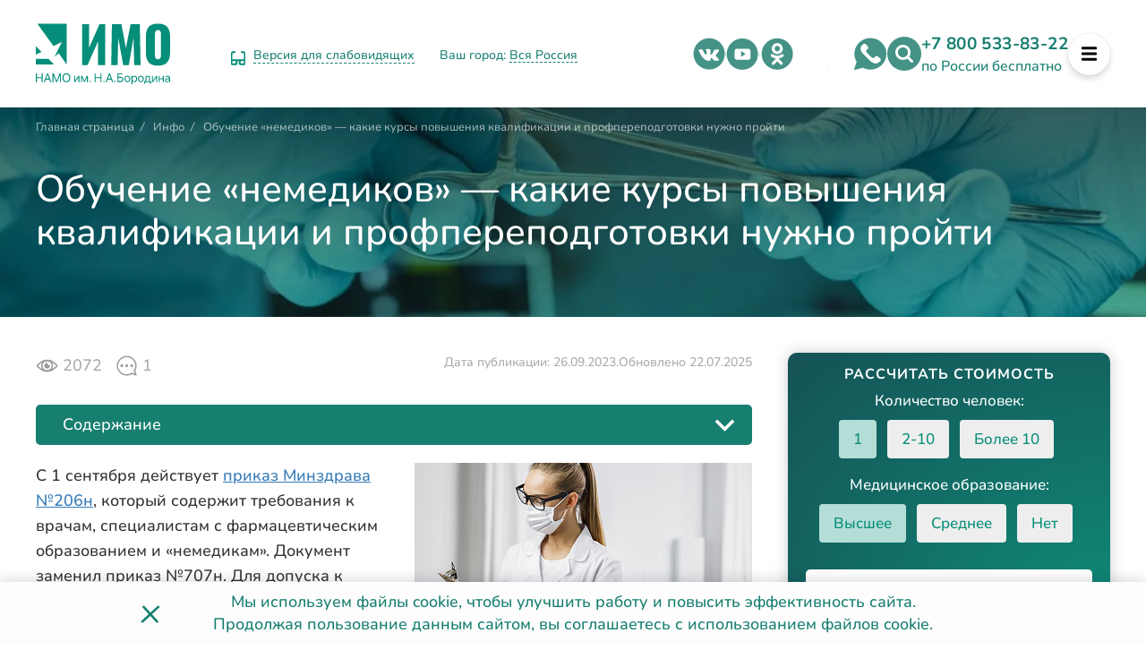

--- FILE ---
content_type: text/html; charset=UTF-8
request_url: https://institut-medicina.ru/info/obuchenie-nemedikov-kakie-kursy-povysheniya-kvalifikatsii-i-profperepodgotovki-nuzhno-proyti/
body_size: 29427
content:
<!DOCTYPE HTML>
<html lang="ru">
<head>
	<meta http-equiv="X-UA-Compatible" content="IE=edge"/>
	<title>Обучение «немедиков» — какие курсы повышения квалификации и профпереподготовки нужно пройти</title>
	<meta name="viewport" content="width=device-width, initial-scale=1.0, maximum-scale=5"/>
	<meta name="theme-color" content="#2B2A29"/>
	<meta name="google-site-verification" content="Wowl85p_pC5zjvwPqgI5BbNyR5wJkQeQEoOYq8psIPw" />
    <meta name="google-site-verification" content="T012CEsK4QeAYoDkG9N49MSSKf0Gxn3MPtEUMRezK-o" />
	<meta name="facebook-domain-verification" content="ywuqrhtct5t2jnehvhb33ueiwj8vfe" />
			<link rel="canonical" href="https://institut-medicina.ru/info/obuchenie-nemedikov-kakie-kursy-povysheniya-kvalifikatsii-i-profperepodgotovki-nuzhno-proyti/">
		<link rel="apple-touch-icon" sizes="120x120" href="/local/templates/medicina/assets/img/fav/apple-touch-icon.png">
	<link rel="icon" type="image/png" sizes="32x32" href="/local/templates/medicina/assets/img/fav/favicon-32x32.png">
	<link rel="icon" type="image/png" sizes="16x16" href="/local/templates/medicina/assets/img/fav/favicon-16x16.png">
	<link rel="manifest" href="/local/templates/medicina/assets/img/fav/site.webmanifest">
	<link rel="mask-icon" href="/local/templates/medicina/assets/img/fav/safari-pinned-tab.svg" color="#5bbad5">
	<meta name="msapplication-TileColor" content="#da532c">
	<meta name="theme-color" content="#ffffff">
    <meta name='wmail-verification' content='f5f216d6d11d567c0db851ca0ca7a400' />
    <link rel="preconnect" href="https://fonts.googleapis.com">
    <link rel="preconnect" href="https://fonts.gstatic.com" crossorigin>
    <link rel="preconnect" href="https://hb.bizmrg.com">
    	<meta http-equiv="Content-Type" content="text/html; charset=UTF-8" />
<meta name="description" content="Обучение «немедиков» — какие курсы повышения квалификации и профпереподготовки нужно пройти" />
<script  data-skip-moving="true">(function(w, d, n) {var cl = "bx-core";var ht = d.documentElement;var htc = ht ? ht.className : undefined;if (htc === undefined || htc.indexOf(cl) !== -1){return;}var ua = n.userAgent;if (/(iPad;)|(iPhone;)/i.test(ua)){cl += " bx-ios";}else if (/Windows/i.test(ua)){cl += ' bx-win';}else if (/Macintosh/i.test(ua)){cl += " bx-mac";}else if (/Linux/i.test(ua) && !/Android/i.test(ua)){cl += " bx-linux";}else if (/Android/i.test(ua)){cl += " bx-android";}cl += (/(ipad|iphone|android|mobile|touch)/i.test(ua) ? " bx-touch" : " bx-no-touch");cl += w.devicePixelRatio && w.devicePixelRatio >= 2? " bx-retina": " bx-no-retina";var ieVersion = -1;if (/AppleWebKit/.test(ua)){cl += " bx-chrome";}else if (/Opera/.test(ua)){cl += " bx-opera";}else if (/Firefox/.test(ua)){cl += " bx-firefox";}ht.className = htc ? htc + " " + cl : cl;})(window, document, navigator);</script>

<link href="/bitrix/cache/css/s3/medicina/page_24fe472ddce166b9ba1b3b90bff58e43/page_24fe472ddce166b9ba1b3b90bff58e43_v1.css?17688071524782" type="text/css"  rel="stylesheet" />
<link href="/bitrix/cache/css/s3/medicina/default_8882d12593c8a36fccde78a26d060787/default_8882d12593c8a36fccde78a26d060787_v1.css?17688071526721" type="text/css"  rel="stylesheet" />
<link href="/bitrix/cache/css/s3/medicina/default_2be7a6f4624af8159c665b01340a0016/default_2be7a6f4624af8159c665b01340a0016_v1.css?1768807152744" type="text/css"  rel="stylesheet" />
<link href="/bitrix/cache/css/s3/medicina/template_a428c100ac095dd38b30156466e03c34/template_a428c100ac095dd38b30156466e03c34_v1.css?1768807152412413" type="text/css"  data-template-style="true" rel="stylesheet" />






<link rel="preload" fetchpriority="high" as="image" href="/local/templates/medicina/assets/img/main-title.webp" type="image/webp">

 
	<meta property="og:type" content='website' />
	<meta property="og:title" content='Обучение «немедиков» — какие курсы повышения квалификации и профпереподготовки нужно пройти' />
	<meta property="og:website" content="website" />
	<meta property="og:description" content='Обучение «немедиков» — какие курсы повышения квалификации и профпереподготовки нужно пройти'/>
	<meta property="og:url" content="https://institut-medicina.ru/info/obuchenie-nemedikov-kakie-kursy-povysheniya-kvalifikatsii-i-profperepodgotovki-nuzhno-proyti/"/>
	<meta property="og:image" content="https://institut-medicina.ru/local/templates/medicina/assets/img/og_main.jpg"/>
	        <!-- Yandex.Metrika counter -->
                <!-- /Yandex.Metrika counter -->
		<!-- VK Pixel -->
				<!-- End VK Pixel -->
	    </head>
<body class="detailed has-modal__message">
			        <noscript><div><img src="https://mc.yandex.ru/watch/45798810" style="position:absolute; left:-9999px;" alt="" /></div></noscript>
		
        <!--'start_frame_cache_currentcity'-->        <input type="hidden" id="current_city_code" value="">
    <!--'end_frame_cache_currentcity'-->	
	            <!--'start_frame_cache_bannerDetailedTop'-->                        <!--'end_frame_cache_bannerDetailedTop'-->    	<header class="main-header"  >
        <div class="headerWrap header__page">
            <div class="logo_detail">
                <!--'start_frame_cache_main_logo'-->                    <a href="/" aria-label="На главную страницу" class="logoNoBackground">
                        <div class="logo-block">
    <div class="logo-block__img">
        <img itemprop="logo" src="/local/templates/medicina/assets/img/logo/imo_logo_green.svg" alt="Логотип ИМО" width="150" height="82" style="height:auto;">
    </div>
</div>                    </a>
                <!--'end_frame_cache_main_logo'-->            </div>

                        	<div class="vers-eye">
				<div class="vers-eye__link" data-param="?special=Y">
			<span class="vers-eye__icon"><svg width="16" height="16" viewBox="0 0 16 16" fill="none" xmlns="http://www.w3.org/2000/svg">
				<path d="M6.28557 10.2857H0.571289M6.28557 10.2857V13.7143C6.28557 14.0174 6.16517 14.3081 5.95084 14.5224C5.73651 14.7368 5.44582 14.8572 5.14272 14.8572H1.71415C1.41104 14.8572 1.12035 14.7368 0.906024 14.5224C0.691697 14.3081 0.571289 14.0174 0.571289 13.7143V10.2857M6.28557 10.2857H9.71415M0.571289 10.2857V3.4286C0.571289 2.82239 0.812105 2.24101 1.24076 1.81235C1.66941 1.3837 2.25079 1.14288 2.857 1.14288H3.99986M15.4284 10.2857H9.71415M15.4284 10.2857V13.7143C15.4284 14.0174 15.308 14.3081 15.0937 14.5224C14.8794 14.7368 14.5887 14.8572 14.2856 14.8572H10.857C10.5539 14.8572 10.2632 14.7368 10.0489 14.5224C9.83455 14.3081 9.71415 14.0174 9.71415 13.7143V10.2857M15.4284 10.2857V3.4286C15.4284 2.82239 15.1876 2.24101 14.759 1.81235C14.3303 1.3837 13.7489 1.14288 13.1427 1.14288H11.9999" stroke="#058E79" stroke-width="2" stroke-linecap="round" stroke-linejoin="round"/>
				</svg></span>
			<span class="vers-eye__text">Версия для слабовидящих</span>
		</div>
	</div>
            <div class="city">
                <div class="cities-select-block"> 
    <div class="citiesblock-close">&#10005;</div>
    <div class="cities-search-string-wrapper">
        <div class="cities-search-string">
			<input type="text" placeholder="Найти свой (или ближайший) город">
    </div> </div>
    <div class="cities-display">
    <ul> 
            <li>
            <a href="/info/obuchenie-nemedikov-kakie-kursy-povysheniya-kvalifikatsii-i-profperepodgotovki-nuzhno-proyti/" data-city="Вся Россия" rel="nofollow">Вся Россия</a>
                    </li>
            <li>
            <a href="/info/obuchenie-nemedikov-kakie-kursy-povysheniya-kvalifikatsii-i-profperepodgotovki-nuzhno-proyti/" data-city="Москва" rel="nofollow">Москва</a>
                    </li>
            <li>
            <a href="/info/obuchenie-nemedikov-kakie-kursy-povysheniya-kvalifikatsii-i-profperepodgotovki-nuzhno-proyti/" data-city="Санкт-Петербург" rel="nofollow">Санкт-Петербург</a>
                    </li>
            <li>
            <a href="/info/obuchenie-nemedikov-kakie-kursy-povysheniya-kvalifikatsii-i-profperepodgotovki-nuzhno-proyti/" data-city="Астрахань" rel="nofollow">Астрахань</a>
                    </li>
            <li>
            <a href="/info/obuchenie-nemedikov-kakie-kursy-povysheniya-kvalifikatsii-i-profperepodgotovki-nuzhno-proyti/" data-city="Барнаул" rel="nofollow">Барнаул</a>
                    </li>
            <li>
            <a href="/info/obuchenie-nemedikov-kakie-kursy-povysheniya-kvalifikatsii-i-profperepodgotovki-nuzhno-proyti/" data-city="Благовещенск" rel="nofollow">Благовещенск</a>
                    </li>
            <li>
            <a href="/info/obuchenie-nemedikov-kakie-kursy-povysheniya-kvalifikatsii-i-profperepodgotovki-nuzhno-proyti/" data-city="Владивосток" rel="nofollow">Владивосток</a>
                    </li>
            <li>
            <a href="/info/obuchenie-nemedikov-kakie-kursy-povysheniya-kvalifikatsii-i-profperepodgotovki-nuzhno-proyti/" data-city="Волгоград" rel="nofollow">Волгоград</a>
                    </li>
            <li>
            <a href="/info/obuchenie-nemedikov-kakie-kursy-povysheniya-kvalifikatsii-i-profperepodgotovki-nuzhno-proyti/" data-city="Воронеж" rel="nofollow">Воронеж</a>
                    </li>
            <li>
            <a href="/info/obuchenie-nemedikov-kakie-kursy-povysheniya-kvalifikatsii-i-profperepodgotovki-nuzhno-proyti/" data-city="Екатеринбург" rel="nofollow">Екатеринбург</a>
                    </li>
            <li>
            <a href="/info/obuchenie-nemedikov-kakie-kursy-povysheniya-kvalifikatsii-i-profperepodgotovki-nuzhno-proyti/" data-city="Иркутск" rel="nofollow">Иркутск</a>
                    </li>
            <li>
            <a href="/info/obuchenie-nemedikov-kakie-kursy-povysheniya-kvalifikatsii-i-profperepodgotovki-nuzhno-proyti/" data-city="Йошкар-Ола" rel="nofollow">Йошкар-Ола</a>
                    </li>
            <li>
            <a href="/info/obuchenie-nemedikov-kakie-kursy-povysheniya-kvalifikatsii-i-profperepodgotovki-nuzhno-proyti/" data-city="Казань" rel="nofollow">Казань</a>
                    </li>
            <li>
            <a href="/info/obuchenie-nemedikov-kakie-kursy-povysheniya-kvalifikatsii-i-profperepodgotovki-nuzhno-proyti/" data-city="Калининград" rel="nofollow">Калининград</a>
                    </li>
            <li>
            <a href="/info/obuchenie-nemedikov-kakie-kursy-povysheniya-kvalifikatsii-i-profperepodgotovki-nuzhno-proyti/" data-city="Калуга" rel="nofollow">Калуга</a>
                    </li>
            <li>
            <a href="/info/obuchenie-nemedikov-kakie-kursy-povysheniya-kvalifikatsii-i-profperepodgotovki-nuzhno-proyti/" data-city="Кемерово" rel="nofollow">Кемерово</a>
                    </li>
            <li>
            <a href="/info/obuchenie-nemedikov-kakie-kursy-povysheniya-kvalifikatsii-i-profperepodgotovki-nuzhno-proyti/" data-city="Киров" rel="nofollow">Киров</a>
                    </li>
            <li>
            <a href="/info/obuchenie-nemedikov-kakie-kursy-povysheniya-kvalifikatsii-i-profperepodgotovki-nuzhno-proyti/" data-city="Краснодар" rel="nofollow">Краснодар</a>
                    </li>
            <li>
            <a href="/info/obuchenie-nemedikov-kakie-kursy-povysheniya-kvalifikatsii-i-profperepodgotovki-nuzhno-proyti/" data-city="Красноярск" rel="nofollow">Красноярск</a>
                    </li>
            <li>
            <a href="/info/obuchenie-nemedikov-kakie-kursy-povysheniya-kvalifikatsii-i-profperepodgotovki-nuzhno-proyti/" data-city="Курск" rel="nofollow">Курск</a>
                    </li>
            <li>
            <a href="/info/obuchenie-nemedikov-kakie-kursy-povysheniya-kvalifikatsii-i-profperepodgotovki-nuzhno-proyti/" data-city="Липецк" rel="nofollow">Липецк</a>
                    </li>
            <li>
            <a href="/info/obuchenie-nemedikov-kakie-kursy-povysheniya-kvalifikatsii-i-profperepodgotovki-nuzhno-proyti/" data-city="Магадан" rel="nofollow">Магадан</a>
                    </li>
            <li>
            <a href="/info/obuchenie-nemedikov-kakie-kursy-povysheniya-kvalifikatsii-i-profperepodgotovki-nuzhno-proyti/" data-city="Майкоп" rel="nofollow">Майкоп</a>
                    </li>
            <li>
            <a href="/info/obuchenie-nemedikov-kakie-kursy-povysheniya-kvalifikatsii-i-profperepodgotovki-nuzhno-proyti/" data-city="Махачкала" rel="nofollow">Махачкала</a>
                    </li>
            <li>
            <a href="/info/obuchenie-nemedikov-kakie-kursy-povysheniya-kvalifikatsii-i-profperepodgotovki-nuzhno-proyti/" data-city="Нальчик" rel="nofollow">Нальчик</a>
                    </li>
            <li>
            <a href="/info/obuchenie-nemedikov-kakie-kursy-povysheniya-kvalifikatsii-i-profperepodgotovki-nuzhno-proyti/" data-city="Нижний Новгород" rel="nofollow">Нижний Новгород</a>
                    </li>
            <li>
            <a href="/info/obuchenie-nemedikov-kakie-kursy-povysheniya-kvalifikatsii-i-profperepodgotovki-nuzhno-proyti/" data-city="Новокузнецк" rel="nofollow">Новокузнецк</a>
                    </li>
            <li>
            <a href="/info/obuchenie-nemedikov-kakie-kursy-povysheniya-kvalifikatsii-i-profperepodgotovki-nuzhno-proyti/" data-city="Новороссийск" rel="nofollow">Новороссийск</a>
                    </li>
            <li>
            <a href="/info/obuchenie-nemedikov-kakie-kursy-povysheniya-kvalifikatsii-i-profperepodgotovki-nuzhno-proyti/" data-city="Новосибирск" rel="nofollow">Новосибирск</a>
                    </li>
            <li>
            <a href="/info/obuchenie-nemedikov-kakie-kursy-povysheniya-kvalifikatsii-i-profperepodgotovki-nuzhno-proyti/" data-city="Омск" rel="nofollow">Омск</a>
                    </li>
            <li>
            <a href="/info/obuchenie-nemedikov-kakie-kursy-povysheniya-kvalifikatsii-i-profperepodgotovki-nuzhno-proyti/" data-city="Оренбург" rel="nofollow">Оренбург</a>
                    </li>
            <li>
            <a href="/info/obuchenie-nemedikov-kakie-kursy-povysheniya-kvalifikatsii-i-profperepodgotovki-nuzhno-proyti/" data-city="Пермь" rel="nofollow">Пермь</a>
                    </li>
            <li>
            <a href="/info/obuchenie-nemedikov-kakie-kursy-povysheniya-kvalifikatsii-i-profperepodgotovki-nuzhno-proyti/" data-city="Петрозаводск" rel="nofollow">Петрозаводск</a>
                    </li>
            <li>
            <a href="/info/obuchenie-nemedikov-kakie-kursy-povysheniya-kvalifikatsii-i-profperepodgotovki-nuzhno-proyti/" data-city="Петропавловск-Камчатский" rel="nofollow">Петропавловск-Камчатский</a>
                    </li>
            <li>
            <a href="/info/obuchenie-nemedikov-kakie-kursy-povysheniya-kvalifikatsii-i-profperepodgotovki-nuzhno-proyti/" data-city="Ростов-на-Дону" rel="nofollow">Ростов-на-Дону</a>
                    </li>
            <li>
            <a href="/info/obuchenie-nemedikov-kakie-kursy-povysheniya-kvalifikatsii-i-profperepodgotovki-nuzhno-proyti/" data-city="Рязань" rel="nofollow">Рязань</a>
                    </li>
            <li>
            <a href="/info/obuchenie-nemedikov-kakie-kursy-povysheniya-kvalifikatsii-i-profperepodgotovki-nuzhno-proyti/" data-city="Самара" rel="nofollow">Самара</a>
                    </li>
            <li>
            <a href="/info/obuchenie-nemedikov-kakie-kursy-povysheniya-kvalifikatsii-i-profperepodgotovki-nuzhno-proyti/" data-city="Саратов" rel="nofollow">Саратов</a>
                    </li>
            <li>
            <a href="/info/obuchenie-nemedikov-kakie-kursy-povysheniya-kvalifikatsii-i-profperepodgotovki-nuzhno-proyti/" data-city="Севастополь" rel="nofollow">Севастополь</a>
                    </li>
            <li>
            <a href="/info/obuchenie-nemedikov-kakie-kursy-povysheniya-kvalifikatsii-i-profperepodgotovki-nuzhno-proyti/" data-city="Симферополь" rel="nofollow">Симферополь</a>
                    </li>
            <li>
            <a href="/info/obuchenie-nemedikov-kakie-kursy-povysheniya-kvalifikatsii-i-profperepodgotovki-nuzhno-proyti/" data-city="Смоленск" rel="nofollow">Смоленск</a>
                    </li>
            <li>
            <a href="/info/obuchenie-nemedikov-kakie-kursy-povysheniya-kvalifikatsii-i-profperepodgotovki-nuzhno-proyti/" data-city="Сочи" rel="nofollow">Сочи</a>
                    </li>
            <li>
            <a href="/info/obuchenie-nemedikov-kakie-kursy-povysheniya-kvalifikatsii-i-profperepodgotovki-nuzhno-proyti/" data-city="Ставрополь" rel="nofollow">Ставрополь</a>
                    </li>
            <li>
            <a href="/info/obuchenie-nemedikov-kakie-kursy-povysheniya-kvalifikatsii-i-profperepodgotovki-nuzhno-proyti/" data-city="Тверь" rel="nofollow">Тверь</a>
                    </li>
            <li>
            <a href="/info/obuchenie-nemedikov-kakie-kursy-povysheniya-kvalifikatsii-i-profperepodgotovki-nuzhno-proyti/" data-city="Томск" rel="nofollow">Томск</a>
                    </li>
            <li>
            <a href="/info/obuchenie-nemedikov-kakie-kursy-povysheniya-kvalifikatsii-i-profperepodgotovki-nuzhno-proyti/" data-city="Тула" rel="nofollow">Тула</a>
                    </li>
            <li>
            <a href="/info/obuchenie-nemedikov-kakie-kursy-povysheniya-kvalifikatsii-i-profperepodgotovki-nuzhno-proyti/" data-city="Тюмень" rel="nofollow">Тюмень</a>
                    </li>
            <li>
            <a href="/info/obuchenie-nemedikov-kakie-kursy-povysheniya-kvalifikatsii-i-profperepodgotovki-nuzhno-proyti/" data-city="Улан-Удэ" rel="nofollow">Улан-Удэ</a>
                    </li>
            <li>
            <a href="/info/obuchenie-nemedikov-kakie-kursy-povysheniya-kvalifikatsii-i-profperepodgotovki-nuzhno-proyti/" data-city="Уфа" rel="nofollow">Уфа</a>
                    </li>
            <li>
            <a href="/info/obuchenie-nemedikov-kakie-kursy-povysheniya-kvalifikatsii-i-profperepodgotovki-nuzhno-proyti/" data-city="Хабаровск" rel="nofollow">Хабаровск</a>
                    </li>
            <li>
            <a href="/info/obuchenie-nemedikov-kakie-kursy-povysheniya-kvalifikatsii-i-profperepodgotovki-nuzhno-proyti/" data-city="Чебоксары" rel="nofollow">Чебоксары</a>
                    </li>
            <li>
            <a href="/info/obuchenie-nemedikov-kakie-kursy-povysheniya-kvalifikatsii-i-profperepodgotovki-nuzhno-proyti/" data-city="Челябинск" rel="nofollow">Челябинск</a>
                    </li>
            <li>
            <a href="/info/obuchenie-nemedikov-kakie-kursy-povysheniya-kvalifikatsii-i-profperepodgotovki-nuzhno-proyti/" data-city="Южно-Сахалинск" rel="nofollow">Южно-Сахалинск</a>
                    </li>
            <li>
            <a href="/info/obuchenie-nemedikov-kakie-kursy-povysheniya-kvalifikatsii-i-profperepodgotovki-nuzhno-proyti/" data-city="Якутск" rel="nofollow">Якутск</a>
                    </li>
            <li>
            <a href="/info/obuchenie-nemedikov-kakie-kursy-povysheniya-kvalifikatsii-i-profperepodgotovki-nuzhno-proyti/" data-city="Ярославль" rel="nofollow">Ярославль</a>
                    </li>
    </ul> 
    </div> 
    
</div>
                <div class="wrapGeoIpReaspekt">
                Ваш город:  <div class="cityLinkPopupReaspekt linkReaspekt citiesselect-open">
                    <!--'start_frame_cache_pickcity'-->                        Вся Россия                    <!--'end_frame_cache_pickcity'-->                    </div>
                </div>
            </div>
            <div class="social top">
                <!--noindex--><!--noindex--><a href="https://vk.com/institut_medicina" aria-label="vk.com - Институт медицинского образования" class="social-item vk" target="_blank" rel="nofollow"></a><!--/noindex--><!--/noindex-->
                <!--noindex--><!--noindex--><a href="https://www.youtube.com/@institut_medicina/videos" aria-label="youtube.com - Институт медицинского образования" class="social-item youtube" target="_blank" rel="nofollow"></a><!--/noindex--><!--/noindex-->
                <!--noindex--><!--noindex--><a href="https://ok.ru/institut.medicina" class="social-item ok " aria-label="ok.ru - Институт медицинского образования" target="_blank" rel="nofollow"></a><!--/noindex--><!--/noindex-->
                <!--noindex--><!--noindex--><a href="https://t.me/insitute_imo" class="social-item tlg" aria-label="telegram - Институт медицинского образования" target="_blank" rel="nofollow"></a><!--/noindex--><!--/noindex-->
            </div>
            <div class="header-right-block">
                                <div class="social top">
                    <!--noindex--><a href="https://api.whatsapp.com/send/?phone=73452569916&amp;text&amp;type=phone_number&amp;app_absent=0" class="social-item wa" aria-label="whatsapp - Институт медицинского образования" target="_blank" rel="nofollow"></a><!--/noindex-->
                    <a href="#title-search" class="social-item serch link-anchor" aria-label="Поиск программ обучения - Институт медицинского образования" rel="nofollow"></a>
                </div>
                <div class="main-section__phone">
    <a href="tel:+78005338322" itemprop="telephone">+7 800 533-83-22</a><br>
    <p>по России бесплатно</p>
</div>                <div class="buttonMenu">
                    <svg xmlns="http://www.w3.org/2000/svg" viewBox="0 0 448 512"><path fill="#000" d="M16 132h416c8.837 0 16-7.163 16-16V76c0-8.837-7.163-16-16-16H16C7.163 60 0 67.163 0 76v40c0 8.837 7.163 16 16 16zm0 160h416c8.837 0 16-7.163 16-16v-40c0-8.837-7.163-16-16-16H16c-8.837 0-16 7.163-16 16v40c0 8.837 7.163 16 16 16zm0 160h416c8.837 0 16-7.163 16-16v-40c0-8.837-7.163-16-16-16H16c-8.837 0-16 7.163-16 16v40c0 8.837 7.163 16 16 16z"></path></svg>
                </div>
            </div>
        </div>
        
    </header>
    <main>
                <article itemscope itemtype="http://schema.org/Article">
                <div style='display:none' itemscope itemtype="http://schema.org/Organization">
            <div itemprop="address" itemscope itemtype="http://schema.org/PostalAddress">
            <meta itemprop="addressLocality" content="Москва, Россия">
                <meta itemprop="streetAddress" content="ул. Ленина, д. 2А, оф. 304">
            </div>
            <meta itemprop="name" content="Институт медицинского образования">
            <a itemprop="url" href="https://institut-medicina.ru/" class="hidden">Институт медицинского образования</a>
        </div>
                                        <div class="mainTitle">
                        <div class="breadwrap">
			<div class="bx-breadcrumb-item" id="bx_breadcrumb_0" >
				
				<a href="/" title="Главная страница">
					<span>Главная страница</span>
				</a>
			</div>
			<div class="bx-breadcrumb-item" id="bx_breadcrumb_1" >
				<i>/</i>
				<a href="/info/" title="Инфо">
					<span>Инфо</span>
				</a>
			</div>
			<div class="bx-breadcrumb-item">
				<i>/</i>
				<span>Обучение «немедиков» — какие курсы повышения квалификации и профпереподготовки нужно пройти</span>
			</div></div><script type="application/ld+json">{"@context":"http:\/\/schema.org","@type":"BreadcrumbList","itemListElement":[[{"@type":"ListItem","position":1,"item":{"@id":"https:\/\/institut-medicina.ru\/","name":"🩺Институт медицины"}},{"@type":"ListItem","position":2,"item":{"@id":"https:\/\/institut-medicina.ru\/info\/","name":"💊Статьи по медицине🩺"}},{"@type":"ListItem","position":3,"item":{"@id":"https:\/\/institut-medicina.ru\/info\/obuchenie-nemedikov-kakie-kursy-povysheniya-kvalifikatsii-i-profperepodgotovki-nuzhno-proyti\/","name":"Обучение «немедиков» — какие курсы повышения квалификации и профпереподготовки нужно пройти"}}]]}</script>                        <h1 itemprop="headline name" class="">Обучение «немедиков» — какие курсы повышения квалификации и профпереподготовки нужно пройти</h1>
                    </div>
                                    
                
        <div class="workArea wrapper-its__article">

<div class="newsDetail info-detail__wrapper">
		<div class="anchor-links__wrap"></div>
		<div class="news__wrapper">
						<div class="news__content">
								<!--'start_frame_cache_coment_info'-->				<div class="info">
					<div class="info__left">
						<div class="info__showed"><i class="eye"></i>2072</div>
						<div class="info__comment"><i class="comments"></i>1</div>
					</div>
					<div class="info__right">						<div>Дата публикации: 26.09.2023.</div><div itemprop="datePublished" content="22.07.2025"> Обновлено 22.07.2025</div>
					</div>
				</div>
				<!--'end_frame_cache_coment_info'-->				<div itemprop="articleBody">	    <div class="page-block ">
        <div class="article-contents">
            <div class="questions-list__item">
                <div class="questions-list__titleWrap " data-target="#article-content">
                    <div class="questions-list__title">Содержание</div>
                </div>
                <div class="questions-list__textWrap" id="article-content" style="display: none;">
                    <div class="questions-list__text">
                        <ul class="ul-arrow defult-list"> 
                        </ul>
                    </div>
                </div>
            </div>
        </div>
    </div>
			<div class="news__preview">
			<img data-src='/upload/resize_cache/iblock/488/377_223_2/50w7lugxopdobhahngtxwnl0ngekxinj.jpg' class="lazyload img-responsive" width="377" height="223" alt="Обучение «немедиков» — какие курсы повышения квалификации и профпереподготовки нужно пройти" title="Обучение «немедиков» — какие курсы повышения квалификации и профпереподготовки нужно пройти">
			<span class="news-item__image--source">Designed by freepik/freepik</span>		</div>
		<p>	 С 1 сентября действует <a rel="nofollow" href="/local/api/download.php?code=26c619aa8244b4c472307393da1a706fe953ec0b913783661c8a338bb3f8dc04&file=https%3A%2F%2Fhb.bizmrg.com%2Ftehexpert.su-backup%2Fiblock%2F483%2F4838f39132c956bb40b27df43e7928d2%2F235642807e3697285a1ea4f1e83b5b33.doc&strfileName=">приказ Минздрава №206н</a>, который содержит требования к врачам, специалистам с фармацевтическим образованием и «немедикам». Документ заменил приказ №707н. Для допуска к работе «немедикам» нужно пройти первичную специализированную или периодическую аккредитацию. Перед процедурой специалистам необходимо обучение — переподготовка или повышение квалификации.</p><p>	 Какой курс дополнительного профобразования нужно пройти в зависимости от специальности, рассмотрим далее. Также в статье ответили на часто задаваемые вопросы «немедиков».</p><h2>Требования к образованию для аккредитации</h2><p>	 Для прохождения первичной специализированной аккредитации специалисту зачастую требуется переподготовка, для периодической — курс повышения квалификации. Какое обучение пройти в зависимости от специальности, прописали в таблице.</p><p>	 Список сокращений:</p><p>	 ВО — высшее образование</p><p>	 ПК — повышение квалификации</p><p>	 ПП — профессиональная переподготовка</p><table border="1" align="center" class="table-row"> <colgroup><col><col><col><col></colgroup><tbody><tr>	<td rowspan="2">		<p style="text-align: center;">			 Должность		</p>	</td>	<td rowspan="2">		<p style="text-align: center;">			 Необходимое образование		</p>	</td>	<td colspan="2">		<p style="text-align: center;">			 Требования к обучению (дополнительно к столбцу 2)		</p>	</td></tr><tr>	<td>		<p style="text-align: center;">			 Для первичной специализированной аккредитации, если нет 5-летнего стажа работы в должности		</p>	</td>	<td>		<p style="text-align: center;">			 Для периодической аккредитации, если стаж работы в должности более 5 лет		</p>	</td></tr><tr>	<td>		<p>			 Эмбриолог		</p>	</td>	<td>		<p>			 ВО по одному из направлений:		</p>		<ol>			<p>			</p>			<li>			Специалитет по профилю «Ветеринария», «Микробиология», «Молекулярная биология», «Зоология», «Биотехнология», «Клеточная биология», «Клиническая лабораторная диагностика», «Физиология», «Генная инженерия», «Биофизика», «Лабораторная генетика», «Биология развития, эмбриология», «Генетика», «Биология», «Биоинженерия и биомедицина», «Клеточная биология», «Эмбриология», «Физиология», «Биоинженерия и биоинформатика», «Вирусология», «Медицинская биохимия», «Биохимия», «Иммунология», «Медицинская биофизика», «Медицинская кибернетика».			<p>			</p> </li>			<p>			</p>			<li>			Бакалавриат по профилям «Зоотехния», «Биотехнология», «Экология и природопользование», «Почвоведение», «Биология» или магистратура по программе «Зоотехния», «Биология» или «Биотехнология».			<p>			</p> </li>			<p>			</p>			<li>			Специалитет по программе «Ветеринария», «Медицинская биохимия», «Лечебное дело», «Педиатрия», «Биоинженерия и биоинформатика», «Медицинская биофизика», «Фундаментальная и прикладная биология».			<p>			</p> </li>			<p>			</p>			<li>			Ординатура или интернатура по направлению «Клиническая лабораторная диагностика» или «Лабораторная генетика».			<p>			</p> </li>		</ol>	</td>	<td colspan="2">		<p style="text-align: center;"> <a href="https://institut-medicina.ru/embriologiya-pk/">ПК</a> по эмбриологии.		</p>	</td></tr><tr>	<td>		<p>			 Специалист по эргореабилитации (эргоспециалист)		</p>	</td>	<td>		<p>			 ВО:		</p>		<ul>			<li>			<p>				 специалитет по профилю «Клиническая психология»;			</p> </li>			<li>			<p>				 или бакалавриат по программе «Физическая культура для лиц с отклонениями в состоянии здоровья (адаптивная физическая культура)», «Образование и педагогические науки», «Психология», «Специальное (дефектологическое) образование» или «Психолого-педагогическое образование».			</p> </li>		</ul>	</td>	<td>		<p> <a href="https://institut-medicina.ru/ergoreabilitatsiya/">ПП</a> по эргореабилитации.		</p>	</td>	<td>		<p> <a href="https://institut-medicina.ru/ergoreabilitatsiya/">ПП</a> и ПК по эргореабилитации.		</p>	</td></tr><tr>	<td>		<p>			 Химик-эксперт медицинской организации		</p>	</td>	<td>		<p>			 ВО:		</p>		<ul>			<li>			<p>				 специалитет по программе «Химия» или «Фармация»;			</p> </li>			<li>			<p>				 или магистратура по профилю «Биохимия», «Химические технологии», «Биология», «Биохимия» или «Биотехнология».			</p> </li>		</ul>	</td>	<td>		<p> <a href="https://institut-medicina.ru/klinicheskaya-laboratornaya-diagnostika-dlya-khimikov-ekspertov-meditsinskoy-organizatsii-pp/">ПП</a> по клиническим лабораторным исследованиям.		</p>	</td>	<td>		<p> <a href="https://institut-medicina.ru/klinicheskaya-laboratornaya-diagnostika-dlya-khimikov-ekspertov-meditsinskoy-organizatsii-pp/">ПП</a> и <a href="https://institut-medicina.ru/klinicheskaya-laboratornaya-diagnostika-dlya-khimikov-ekspertov-meditsinskoy-organizatsii-pk/">ПК</a> по клиническим лабораторным исследованиям.		</p>	</td></tr><tr>	<td>		<p>			 Специалист по физической реабилитации (кинезиоспециалист)		</p>	</td>	<td>		<p>			 ВО — «Физическая культура для лиц с отклонениями в состоянии здоровья (адаптивная физическая культура)» или «Физическая культура».		</p>	</td>	<td>		<p> <a href="https://institut-medicina.ru/fizicheskaya-reabilitatsiya-fizicheskaya-terapiya-pp/">ПП</a> по физической реабилитации (физической терапии).		</p>	</td>	<td>		<p> <a href="https://institut-medicina.ru/fizicheskaya-reabilitatsiya-fizicheskaya-terapiya-pk/">ПК</a> и <a href="https://institut-medicina.ru/fizicheskaya-reabilitatsiya-fizicheskaya-terapiya-pp/">ПП</a> по физической реабилитации (физической терапии).		</p>	</td></tr><tr>	<td>		<p>			 Эксперт-физик по контролю за источниками ионизирующих и неионизирующих излучений		</p>	</td>	<td>		<p>			 ВО (специалитет или магистратура) по одному из направлений:		</p>		<ul>			<li>			<p>				 «Физика»;			</p> </li>			<li>			<p>				 «Техническая физика»;			</p> </li>			<li>			<p>				 «Медицинская физика»;			</p> </li>			<li>			<p>				 «Медицинская биофизика»;			</p> </li>			<li>			<p>				 «Ядерные физика и технологии»;			</p> </li>			<li>			<p>				 «Медико-профилактическое дело»;			</p> </li>			<li>			<p>				 «Физика атомного ядра и частиц»;			</p> </li>			<li>			<p>				 «Биотехнические системы и технологии»;			</p> </li>			<li>			<p>				 «Инженерное дело в медико-биологической практике».			</p> </li>		</ul> <br>	</td>	<td>		<p>			 Если нет ВО по медицинской физике, но есть ВО по другим направлениям из столбца 2, то нужна <a href="https://institut-medicina.ru/mediczinskaya-fizika/">ПП</a> по медицинской физике.		</p>		<p>			 Есть есть ВО по медицинской физике, обучение не требуется.		</p>	</td>	<td>		<p>			 Если нет ВО по медицинской физике, но есть ВО по другим направлениям из столбца 2, то нужна <a href="https://institut-medicina.ru/mediczinskaya-fizika/">ПП</a> и <a href="https://institut-medicina.ru/meditsinskaya-fizika-pk/">ПК</a> по медицинской физике		</p>		<p>			 Если есть ВО по медицинской физике, то достаточно <a href="https://institut-medicina.ru/meditsinskaya-fizika-pk/">ПК</a>.		</p>	</td></tr><tr>	<td>		<p>			 Судебный эксперт (эксперт-генетик, эксперт-химик, эксперт-биохимик)		</p>	</td>	<td>		<p>			 ВО (магистратура или специалитет) — «Фармация», «Биохимия», «Биология», «Химические технологии», «Молекулярная биология», или «химия».		</p>	</td>	<td>		<p> <a href="https://institut-medicina.ru/sudebnaya-ekspertiza-pp/">ПП</a> по судебной экспертизе.		</p>	</td>	<td>		<p> <a href="https://institut-medicina.ru/sudebnaya-ekspertiza-pk/">ПК</a> и <a href="https://institut-medicina.ru/sudebnaya-ekspertiza-pp/">ПП</a> по судебной экспертизе.		</p>	</td></tr><tr>	<td>		<p>			 Медицинский логопед		</p>	</td>	<td>		<p>			 ВО по одной из программ:		</p>		<ul>			<li>			<p>				 «Биология»;			</p> </li>			<li>			<p>				 «Филология»;			</p> </li>			<li>			<p>				 «Социология»;			</p> </li>			<li>			<p>				 «Клиническая психология»;			</p> </li>			<li>			<p>				 «Педагогическое образование»;			</p> </li>			<li>			<p>				 «Психолого-педагогическое образование»;			</p> </li>			<li>			<p>				 «Специальное (дефектологическое) образование».			</p> </li>		</ul>	</td>	<td>		<p> <a href="https://institut-medicina.ru/logopediya/">ПП</a> по медицинской логопедии.		</p>	</td>	<td>		<p> <a href="https://institut-medicina.ru/logopediya/">ПП</a> и <a href="https://institut-medicina.ru/meditsinskaya-logopediya-pk/">ПК</a> по медицинской логопедии.		</p>	</td></tr><tr>	<td>		<p>			 Биолог		</p>	</td>	<td>		<p>			 Образование по одному из направлений:		</p>		<ul>			<li>			<p>				 ВО (специалитет) по профилю «Фармация»;			</p> </li>			<li>			<p>				 ВО — «Биотехнология» или «Биология»;			</p> </li>			<li>			<p>				 ВО (магистратура) — «Микробиология», «Биотехнология», «Генетика», «Физиология», «Молекулярная биология», «Биохимия» или «Биофизика».			</p> </li>		</ul>	</td>	<td>		<p> <a href="https://institut-medicina.ru/klinicheskie-laboratornye-issledovaniya-pp/">ПП</a> по клиническим лабораторным исследованиям		</p>	</td>	<td>		<p> <a href="https://institut-medicina.ru/klinicheskie-laboratornye-issledovaniya-pp/">ПП</a> и <a href="https://institut-medicina.ru/klinicheskaya-laboratornaya-diagnostika-dlya-biologov-pk/">ПК</a> по клиническим лабораторным исследованиям.		</p>	</td></tr><tr>	<td>		<p>			 Медицинский психолог		</p>	</td>	<td>		<p>			 Образование по одному из направлений:		</p>		<ul>			<li>			<p>				 ВО «Клиническая психология»;			</p> </li>			<li>			<p>				 ВО (специалитет) по психологии со специализацией «Клиническая психология»;			</p> </li>			<li>			<p>				 ВО (специалитет) — «Психология служебной деятельности» или «Психология»;			</p> </li>			<li>			<p>				 ВО (магистратура или бакалавриат) по профилю «Психология».			</p> </li>		</ul>	</td>	<td>		<p>			 Если нет ВО по клинической психологии, но есть ВО по направлениям из столбца 2, то требуется <a href="https://institut-medicina.ru/klinicheskaya-psikhologiya-pp/">ПП</a> по клинической психологии.		</p>		<p>			 Если ВО по клинической психологии есть, то курсы не требуются.		</p>	</td>	<td>		<p>			 Если нет ВО по клинической психологии, но есть ВО по направлениям из столбца 2, то требуется <a href="https://institut-medicina.ru/klinicheskaya-psikhologiya-pp/">ПП</a> и <a href="https://institut-medicina.ru/klinicheskaya-psikhologiya-pk/">ПК</a> по клинической психологии.		</p>		<p>			 Есть есть ВО по клинической психологии, то нужна <a href="https://institut-medicina.ru/klinicheskaya-psikhologiya-pk/">ПК</a> по клинической психологии.		</p>	</td></tr><tr>	<td>		<p>			 Зоолог		</p>	</td>	<td>		<p>			 ВО по программе «Биология» или «Зоология».		</p>	</td>	<td>		<p>			 ПП по зоологии.		</p>	</td>	<td>		<p>			 ПК и ПП по зоологии.		</p>	</td></tr><tr>	<td>		<p>			 Инструктор-методист по лечебной физкультуре		</p>	</td>	<td>		<p>			 ВО по профилю «Физическая культура» или «Физическая культура для лиц с отклонениями в состоянии здоровья (адаптивная физическая культура)».		</p>	</td>	<td>		<p> <a href="https://institut-medicina.ru/obuchenie-instruktora-metodista-po-lechebnoy-fizkulture-i-sportivnoy-meditsine-pp/">ПП</a> по лечебной физкультуре и спортивной медицине для инструкторов-методистов		</p>	</td>	<td>		<p> <a href="https://institut-medicina.ru/lechebnaya-fizkultura-i-sportivnaya-meditsina-dlya-instruktorov-metodistov-pk/">ПК</a> и <a href="https://institut-medicina.ru/obuchenie-instruktora-metodista-po-lechebnoy-fizkulture-i-sportivnoy-meditsine-pp/">ПП</a> по лечебной физкультуре и спортивной медицине для инструкторов-методистов		</p>	</td></tr><tr>	<td>		<p>			 Медицинский физик		</p>	</td>	<td>		<p>			 ВО (специалитет или магистратура) по следующим направлениям:		</p>		<ul>			<li>			<p>				 «Физика»;			</p> </li>			<li>			<p>				 «Техническая физика»;			</p> </li>			<li>			<p>				 «Медицинская физика»;			</p> </li>			<li>			<p>				 «Медицинская биофизика»;			</p> </li>			<li>			<p>				 «Ядерные физика и технологии»;			</p> </li>			<li>			<p>				 «Физика атомного ядра и частиц»;			</p> </li>			<li>			<p>				 «Медико-профилактическое дело»;			</p> </li>			<li>			<p>				 «Биотехнические системы и технологии»;			</p> </li>			<li>			<p>				 «Инженерное дело в медико-биологической практике».			</p> </li>		</ul>	</td>	<td>		<p>			 Если нет ВО по медицинской физике, но есть ВО по другому направлению из столбца 2, то нужно пройти <a href="https://institut-medicina.ru/mediczinskaya-fizika/">ПП</a> по медицинской физике.		</p>		<p>			 Если профильное ВО есть, то обучение не требуется.		</p>	</td>	<td>		<p>			 Если нет профильного ВО, то требуется <a href="https://institut-medicina.ru/mediczinskaya-fizika/">ПП</a> и <a href="https://institut-medicina.ru/meditsinskaya-fizika-pk/">ПК</a> по медицинской физике.		</p>		<p>			 Если ВО по медицинской физике есть, то достаточно <a href="https://institut-medicina.ru/meditsinskaya-fizika-pk/">ПК</a>.		</p>	</td></tr></tbody></table><div class="banner-in__text" id="linkChanalTlg">
	<a href="https://t.me/insitute_imo" target="_blank" rel="nofollow" title="Анонсы всех бесплатных мероприятий в нашем телеграм-канале"><picture>
		<source media="(max-width: 992px)" srcset="/upload/nmo/banners/b5_mob.webp">
		<source media="(min-width: 993px) " srcset="/upload/nmo/banners/b5_800.webp">
		<source media="(min-width: 993px) && @container (width: 1200px)" srcset="/upload/nmo/banners/b5_1200.webp">
		<img data-src="/upload/nmo/banners/b5_800.webp" class="img-responsive lazyload" loading="lazy" alt="Анонсы всех бесплатных мероприятий в нашем телеграм-канале">
	</picture></a></div><p>	 «ИМО» предлагает стандартные курсы переподготовки объемом 506 часов и программы повышения квалификации сроком 144 часа. Пройти обучение можно в дистанционном формате. По итогу курса слушатели получают соответствующий документ — диплом или удостоверение.</p><p>	 Видеоролик о том, как подать заявку на первичную специализированную аккредитацию через обновленный кабинет медработника:</p>                 <div class="video_wrapper" style="height:auto;margin:30px 0;">
                    <div class="embed-responsive embed-responsive-16by9">
                        <div id="video-player1" class="video-embed" data-video-code="6JkVsHx1xRCfzka4jBzA1A">
                            <img loading="lazy"data-src="https://kinescope.io/6JkVsHx1xRCfzka4jBzA1A/poster.jpg" src="/img/pixel.webp" alt="" class="img-responsive lazyload">
                        </div>
                    </div>
                </div>
                <h2>Особенности обучения «немедиков» — отвечаем на частые вопросы слушателей</h2><h3>Дополнительное профобразование химиков-экспертов и биологов — откуда взялось название программы</h3><p>	 Для специалистов этих направлений в «ИМО» предусмотрены курсы переподготовки и повышения квалификации по программе «Клинические лабораторные исследования». Трудовые функции и требования к биологам и химикам-экспертам прописаны в пункте 3.1 приказа Минтруда №145 (профстандарт специалиста в области клинической лабораторной диагностики).</p><p>	 Трудовая функция специалистов прописана как «выполнение клинических лабораторных исследований». В связи с этим программа дополнительного образования имеет название «Клинические лабораторные исследования».</p><p>	 «ИМО» не предлагает курсы с названием «Клиническая лабораторная диагностика» (КЛД), чтобы избежать путаницы и отказов при аккредитации специалистов, так как КЛД — специальность врачей. Об обучении химиков-экспертов и биологов читайте в <a href="https://institut-medicina.ru/info/obuchenie-biologov-i-khimikov-ekspertov/">статье</a>.</p><h3>Зачем «немедикам» подписывать договор и отчет о практике? Какая организация может подписать?</h3><p>	 Договор и отчет о практике необходимы, так как в статье 82 ФЗ №273 указано, что обучение медработников по программам дополнительного профобразования включает практическую практику в медучреждении. По приказу Минздрава №206н «немедики» являются медработниками, поэтому на специалистов распространяется это требование.</p><p>	 Подписать отчет и договор может любая медицинская организация, то есть организация с медицинской лицензией. Для повышения квалификации отчета и договора не требуется.</p><h3>Особенности приема на обучение «немедиков», получивших образование на Украине</h3><p>	 По части 5 статьи 3 ФЗ №16 курсы доступны специалистам, чье образование соответствует приказу Минздрава №206н. Дипломы должны быть:</p><ul>	<li>	<p>		 на русском языке;	</p> </li>	<li>	<p>		 или на украинском языке с нотариальным переводом.	</p> </li></ul><p>	 Если полученное на Украине образование не соответствует приказу, то требуется обратиться в Рособрнадзор. Нужно получить свидетельство, в котором образование будет признано соответствующим одной из указанных в приказе специальностей.</p><p>	 Обращаться в Росздравнадзор не нужно.</p><h3>Специалист 10–20 лет работает на должности «немедика» с неподходящим образованием — можно ли принять на обучение по приказу №66н при наличии стажа?</h3><p>	 «ИМО» не может принимать на курсы «немедиков» с образованием, не соответствующим приказу Минздрава №206н. Приказ №66н действуют только для специалистов с медицинским и фармацевтическим образованием.</p><p>	 Поэтому «немедикам» с большим стажем работы остается ждать, когда Минздрав учтет эту проблему и подготовит соответствующий документ.</p><h3>Возможность приема на обучение «немедиков» с педагогическим дипломом</h3><h4>Биологи с дипломом о высшем образовании по биологии с квалификацией «учитель биологии»</h4><p>	 В приказе Минздрава №206н указано, что биологам обязательно высшее образование по одному из направлении биологии. Поэтому если в дипломе указана специальность «Биология», то «немедик» может пройти профессиональное обучение.</p><h4>Медицинские физики с дипломом о высшем образовании по физике с квалификацией «учитель физики»</h4><p>	 Центр ДПО принимает на обучение специалистов с высшим образованием по профилю «Физика», если в дипломе указано «магистр» или «специалист» — бакалавр не подойдет. Такое требование прописано в приказе Минздрава №206н.</p><p>	 Посмотрите видеоролик о квалификационных требованиях к медицинским физикам, об особенностях аккредитации специалистов и карьерных перспективах:</p><p> <!--noindex--><a  target="_blank"  rel="nofollow" href="https://www.youtube.com/watch?v=lp0G4V53vo8">https://www.youtube.com/watch?v=lp0G4V53vo8</a><!--/noindex--></p><h4>Медицинские психологи с дипломом о высшем образовании по профилю «Психолого-педагогическое образование»</h4><p>	 На обучение принимаются специалисты, имеющие одно из двух:</p><ul>	<li>	<p>		 высшее образование (магистратура или бакалавриат) по психологии;	</p> </li>	<li>	<p>		 высшее образование (специалитет) по психологии или психологии служебной деятельности.	</p> </li></ul><p>	 Специальности «Психолого-педагогическое образование» в списке нет, поэтому на курс медицинской психологии не принимаем.</p><p>	 «ИМО» проводит обучение специалистов с высшим немедицинским образованием, работающих на медицинских должностях. Курсы соответствуют действующим приказам Минздрава и профстандартам. Менеджер подберет подходящую под ваши цели программу. Для бесплатной консультации позвоните по телефону.</p>	<div style="clear:both"></div>
</div>

				<!--'start_frame_cache_author_articles1'-->										<div class="author__content">
							<div class="author__top">
																<div class="author__photo">
									<div><img src="https://hb.bizmrg.com/tehexpert.su-backup/resize_cache/15388/62ba18a11d96ed5502a92e86fc99e3b0/iblock/888/888c476364264130cb29fea634d8c55d/c94f8196bcd7cdbf90c5e508b9a32cdb.webp" alt=""></div>
								</div>
																<div class="author__top--right">
									<div class="author__title">Автор статьи</div>
									<div class="author__name"><a href="/experts/medvedeva-yuliya/">Медведева Юлия</a></div>
									<div class="author__position">Эксперт Института медицинского образования при НАМО им. Н.А. Бородина</div>
									<div class="author__all"><a href="/info/">Все статьи раздела</a></div>
								</div>
							</div>
							<div class="author__bottom">
																<div class="author__bottom--title">Другие статьи</div>
								<div class="other__articles">
									<ul>
										<li><a href="/info/novye-trebovaniya-k-obrazovaniyu-nemedikov-komu-neobkhodima-perepodgotovka/">Новые требования к образованию «немедиков» — кому необходима переподготовка</a></li><li><a href="/info/novye-tipovye-programmy-perepodgotovki-dlya-medikov-chto-izmenitsya/">Новые типовые программы переподготовки для медиков: что изменится с 1 марта 2026 года</a></li><li><a href="/info/osobennosti-obucheniya-na-fizicheskogo-terapevta/">Особенности обучения на физического терапевта</a></li><li><a href="/info/distantsionnoe-meditsinskoe-obrazovanie/">Дистанционное медицинское образование в 2025 году: что происходит и к чему готовиться</a></li>									</ul>
								</div>
							</div>
						</div>
									<!--'end_frame_cache_author_articles1'-->
												<div class="front-questions" id="front-questions">
					<div class="questions-list__wrapper">
						<div class="questions-list" itemscope itemtype="https://schema.org/FAQPage">
            <h2>Часто задаваемые вопросы</h2>
                            <div class="questions-list__item" itemscope itemprop="mainEntity" itemtype="https://schema.org/Question">
            <div class="questions-list__titleWrap" data-target="#faq_0">
                                <h3 class="questions-list__title" itemprop="name">Кто обязан проходить аккредитацию из немедиков?</h3>
            </div>
            <div class="questions-list__textWrap" id="faq_0" itemprop="acceptedAnswer" itemscope itemtype="https://schema.org/Answer">
                <meta itemprop="upvoteCount" content="5" />
                <div class="questions-list__text" itemprop="text"><p>
	 Аккредитации подлежат все специалисты без медицинского образования, намеревающиеся трудиться в медицинских учреждениях, вне зависимости от уровня их квалификации.
</p></div>
            </div>
        </div>
                    <div class="questions-list__item" itemscope itemprop="mainEntity" itemtype="https://schema.org/Question">
            <div class="questions-list__titleWrap" data-target="#faq_1">
                                <h3 class="questions-list__title" itemprop="name">Проводится ли проверка знаний перед подачей документов на аккредитацию? </h3>
            </div>
            <div class="questions-list__textWrap" id="faq_1" itemprop="acceptedAnswer" itemscope itemtype="https://schema.org/Answer">
                <meta itemprop="upvoteCount" content="5" />
                <div class="questions-list__text" itemprop="text"><p>
	 Проверка знаний осуществляется исключительно при первичной специализированной аккредитации. В случае периодической аккредитации требуется пройти обучение, продолжительность которого составляет не менее 144 часов, а также подготовить и подать документы в Федеральный аккредитационный центр (ФАЦ).
</p></div>
            </div>
        </div>
                    <div class="questions-list__item" itemscope itemprop="mainEntity" itemtype="https://schema.org/Question">
            <div class="questions-list__titleWrap" data-target="#faq_2">
                                <h3 class="questions-list__title" itemprop="name">Какие документы потребуются для аккредитации?</h3>
            </div>
            <div class="questions-list__textWrap" id="faq_2" itemprop="acceptedAnswer" itemscope itemtype="https://schema.org/Answer">
                <meta itemprop="upvoteCount" content="5" />
                <div class="questions-list__text" itemprop="text"><p>
	 При подаче документов через ФРМР нужны:
</p>
<ul>
	<li>
	<p>
		 СНИЛС;
	</p>
 </li>
	<li>
	<p>
		 копия трудовой книжки;
	</p>
 </li>
	<li>
	<p>
		 заявление о допуске к аккредитации;
	</p>
 </li>
	<li>
	<p>
		 портфолио и отчет о деятельности специалиста за 5 лет;
	</p>
 </li>
	<li>
	<p>
		 копия документа о смене имени, фамилии, отчества — при наличии.
	</p>
 </li>
</ul></div>
            </div>
        </div>
    </div>
					</div>
				</div>
												<div class="after__faq"></div>
				

								<div class="subscribe__wrapper">
										<!--'start_frame_cache_subsForm'-->										<form name="subs" method="POST" class="subsForm" action="/" data-form="info-subscribe">
						<div class="subs-wrap">
							<div class="subs-top">Подпишитесь на нашу рассылку!</div>
							<div class="subs-line">
								<input type="email" class="subs-input" name="email" value="" placeholder="Введите ваш email" required>
							</div>
							<div class="subs-line">
								<input type="hidden" name="sessid" id="sessid" value="b4c2ea564b20c21139c3706362a011b4" />								<input type="hidden" name="check" value="">
								<input type="hidden" name="action" value="subscriberForm">
								<button type="submit" class="subs-button" name="subs-submit" value="Подписаться">Подписаться</button>
							</div>
							<div class="subs-line">
								<div class="miniBlock personalInfo">
									<input type="checkbox" required="required" checked="checked" id="id-agreement-form-181" value="Y">
									<label class="mapCallback__agreement-label" for="id-agreement-form-181">
										<span>Я принимаю условия пользовательского соглашения и даю согласие на
										<a href="/customer-agreement/" target="_blank">обработку персональных данных</a>.</span>
									</label>
								</div>
							</div>
						</div>
					</form>
					<!--'end_frame_cache_subsForm'-->				</div>
			</div>
			<aside class="news-asside">
				<div class="wrapCalcAndSeoPic">
											<div class="newsDetail__calculator calculator__gradient">
							<!--noindex-->
<form method="post" class="sendForm front-calculator" data-form="calculator" data-subscribe="Y" id="front-calculator">
	<div class="front-calculator__title">
		Рассчитать стоимость
	</div>
	<div class="front-calculator__wrapper">
		<div class="modalBody">
			<input type="hidden" class="hidden" name="cur-page" value="http://institut-medicina.ru/info/obuchenie-nemedikov-kakie-kursy-povysheniya-kvalifikatsii-i-profperepodgotovki-nuzhno-proyti/">
			<input type="hidden" class="hidden location__city" name="location__city" value="">
			<input type="hidden" class="hidden" name="cur-page__name" value="">
			<div id="cstep1" data-pos="1" class="row calc_step actstep">
				<div class="cstep_title">Количество человек:</div>
				<input id="count-1" type="radio" name="count" value="1 человек" checked="checked">
				<label for="count-1">1</label>
				<input id="count-2" type="radio" name="count" value="2-10 человек">
				<label for="count-2">2-10</label>
				<input id="count-3" type="radio" name="count" value="Более 10 человек">
				<label for="count-3">Более 10</label>
			</div>
			<div id="cstep3" data-pos="3" class="row calc_step actstep">
				<div class="cstep_title">Медицинское образование:</div>
				<input id="volume-6" type="radio" name="text" value="Высшее медицинское образование" checked="checked">
				<label for="volume-6">Высшее</label>
				<input id="volume-7" type="radio" name="text" value="Среднее медицинское образование">
				<label for="volume-7">Среднее</label>
				<input id="volume-8" type="radio" name="text" value="Без медицинского образования">
				<label for="volume-8">Нет</label>
			</div>
			<div class="buttonAnimation">
				<button type="button" id="show-laststep" class="show-laststep">Рассчитать</button>
			</div>
			<div class="row calc_step last_step" data-pos="4" id="cstep4">
				<div class="cstep_desc sms-number text-center">Введите номер телефона для получения бесплатного СМС-сообщения с
					расчетом.
				</div>
				<div class="miniBlock">
					<div>
						<input id="front-calculator__phone" type="tel" class="inputField" name="userPhone" required="required">
						<label class="inputLabel">Ваш телефон</label>
					</div>
				</div>
								<div class="form-success"></div>
				<div class="personalInfo">
					<div class="checkboxError">Для отправки формы нужно согласиться с условиями</div>
					<input id="PERSONAL_INFO_writeUs1" type="checkbox" checked name="PERSONAL_INFO" />
					<label for="PERSONAL_INFO_writeUs1" class="ckecked checked">
						Я принимаю условия пользовательского соглашения и даю согласие на <a href="/customer-agreement/" target="_blank">обработку персональных данных</a>
					</label>
				</div>
				<div class="buttonAnimation">
					<input type="submit" id="calc_submit" data-text="Рассчитать" value="Рассчитать" class="modalSend calc_submit" />
					<div class="calc-submit__prompt">Введите телефон</div>
										<div class="moreAnimationBlock"></div>
				</div>
			</div>
			<div class="mb-3">
				<button type="button" id="cnext_btn" class="cnext_btn btn" style="display: none;">Продолжить
				</button>
			</div>
			<div class="step_label" id="step_label" style="display: none;">
				<div class="nav-item">
					<span data-value="1" class="active">1</span>
				</div>
				<div class="nav-item">
					<span data-value="2">2</span>
				</div>
				<div class="nav-item">
					<span data-value="3">3</span>
				</div>
				<div class="nav-item">
					<span data-value="4">4</span>
				</div>
			</div>
			<div class="bot" style="display: none;">
				<input type="text" id="bot_front_calculator" name="check" data-text="Рассчитать" value="" class="modalSend" />
			</div>
		</div>
		<input type="hidden" name="emailTo" value="robot@tehexpert.su" />
		<input type="hidden" name="message_id" value="87" />
	</div>
	</form>
<!--/noindex-->
						</div>
					
					
					<!--'start_frame_cache_popular_articles1'-->					<div class="asside-popular">
							<div class="news-popular">
		<h2>Популярные материалы</h2>
		<ul class="news-popular__list">
											<li><a href="/info/na-kogo-mozhet-pereuchitsya-feldsher/">На кого может переучиться фельдшер?</a></li>
											<li><a href="/info/nutritsiologiya-razbiraemsya-v-osobennostyakh-professii/">Нутрициология — разбираемся в особенностях профессии</a></li>
											<li><a href="/info/na-kogo-mozhet-pereuchitsya-terapevt/">На кого может переучиться терапевт?</a></li>
											<li><a href="/info/obuchenie-biologov-i-khimikov-ekspertov/">Обучение биологов и химиков-экспертов</a></li>
				</ul>
	</div>
						</div>
					<!--'end_frame_cache_popular_articles1'-->
															<!--'start_frame_cache_bannerSidebar'-->																										<!--'end_frame_cache_bannerSidebar'-->				</div>
			</aside>
		</div>
	</div>
</div>
<div class="categoryWrapper">
	<div class="modal__form lead-form__layout">
		<form method="post" class="sendForm " data-form="lead-form" data-goal="calculator">
    <div class="form__titleWrap">
                <div class="form__title"></div>
                <div class="form__close"><span class="cross">✕</span></div>
            </div>
    <div class="form__desc"></div>
	<div class="formBody__wrap">
		<div class="modalBody">
            <input type="hidden" class="hidden" name="cur-page" value="https://institut-medicina.ru/info/obuchenie-nemedikov-kakie-kursy-povysheniya-kvalifikatsii-i-profperepodgotovki-nuzhno-proyti/">
            <input type="hidden" class="hidden location__city" name="location__city" value="">
			                        <div class="miniBlock">
                <div class="">
                    <input type="text" class="inputField" name="userName" aria-label="Ваше имя">
                    <label class="inputLabel">Ваше имя</label>
                </div>
            </div>
                        <div class="miniBlock">
                <div>
                    <input type="tel" class="inputField" name="userPhone" required="required" aria-label="Ваш телефон">
                    <label class="inputLabel">Ваш телефон</label>
                </div>
            </div>
            <div class="bot" style="display: none;">
                <input type="text" id="bot_feedback_front_mapForm_93" name="check" data-text="Отправить" value=""/>
            </div>
            <div class="personalInfo">
                <input type="checkbox" required="required" checked="checked" id="id-agreement-form-93" value="Y" >
                <label  for="id-agreement-form-93">
                    Нажимая кнопку "Заказать звонок", я принимаю условия пользовательского соглашения и даю согласие на
                    <a href="/customer-agreement/" target="_blank">обработку персональных данных</a>.
                </label>
            </div>
		</div>
		<input type="hidden" name="emailTo" value="robot@tehexpert.su" />
		<input type="hidden" name="message_id" value="92" />
                		<input type="hidden" name="programName" value="" />
	</div>
    <div class="form-success"></div>
	<div class="buttonAnimation">
		<input type="submit" data-text="Заказать звонок" value="Заказать звонок" class="modalSend" />
		<div class="moreAnimationBlock"></div>
	</div>
</form>
	</div>
	</div>
<div id="calc-spec" class="bg-brand padding-5">
    <div class="indexWrapper ">
        <div class="calc-spec">
            <h2>Узнайте доступные вам профессии</h2>
            <div class="calc-spec-form">
                <div class="calc-spec-form-type">
                    <div class="calc-spec-form-type-item">
                        <input class="calc-spec-type" value="vmp" type="radio" id="calc-spec-type-vmp" checked name="calc-spec-type"><label for="calc-spec-type-vmp"> Высший медицинский персонал</label>
                    </div>
                    <div class="calc-spec-form-type-item">
                        <input class="calc-spec-type" value="smp" type="radio" id="calc-spec-type-smp" name="calc-spec-type"><label for="calc-spec-type-smp"> Средний медицинский персонал</label>
                    </div>
                </div>
                <div class="calc-spec-form-picker">
                    <div class="calc-spec-form-picker-type calc-spec-form-picker-vmp">
                        <div class="calc-spec-form-picker-select">
                            <select name="vmp" class="selectize" data-placeholder="Укажите профиль образования">
                                    <option value="">Укажите профиль образования</option>
                                                                    <option value="1">Авиационная и космическая медицина</option>
                                                                    <option value="2">Акушерство и гинекология</option>
                                                                    <option value="3">Аллергология и иммунология</option>
                                                                    <option value="4">Анестезиология-реаниматология</option>
                                                                    <option value="5">Бактериология</option>
                                                                    <option value="6">Вирусология</option>
                                                                    <option value="7">Водолазная медицина</option>
                                                                    <option value="8">Гастроэнтерология</option>
                                                                    <option value="9">Гематология</option>
                                                                    <option value="10">Генетика</option>
                                                                    <option value="11">Гериатрия</option>
                                                                    <option value="12">Гигиена детей и подростков</option>
                                                                    <option value="13">Гигиена питания</option>
                                                                    <option value="14">Гигиена труда</option>
                                                                    <option value="15">Гигиеническое воспитание</option>
                                                                    <option value="16">Дезинфектология</option>
                                                                    <option value="17">Дерматовенерология</option>
                                                                    <option value="18">Детская кардиология</option>
                                                                    <option value="19">Детская онкология</option>
                                                                    <option value="20">Детская онкология-гематология</option>
                                                                    <option value="21">Детская урология-андрология</option>
                                                                    <option value="22">Детская хирургия</option>
                                                                    <option value="23">Детская эндокринология</option>
                                                                    <option value="24">Диетология</option>
                                                                    <option value="25">Инфекционные болезни</option>
                                                                    <option value="26">Кардиология</option>
                                                                    <option value="27">Клиническая лабораторная диагностика</option>
                                                                    <option value="28">Клиническая фармакология</option>
                                                                    <option value="29">Колопроктология</option>
                                                                    <option value="30">Коммунальная гигиена</option>
                                                                    <option value="31">Косметология</option>
                                                                    <option value="32">Лабораторная генетика</option>
                                                                    <option value="34">Лечебная физкультура и спортивная медицина</option>
                                                                    <option value="35">Мануальная терапия</option>
                                                                    <option value="37">Медико-социальная экспертиза</option>
                                                                    <option value="41">Медицинская микробиология</option>
                                                                    <option value="42">Неврология</option>
                                                                    <option value="43">Нейрохирургия</option>
                                                                    <option value="44">Неонатология</option>
                                                                    <option value="45">Нефрология</option>
                                                                    <option value="46">Общая врачебная практика (семейная медицина)</option>
                                                                    <option value="47">Общая гигиена</option>
                                                                    <option value="48">Онкология</option>
                                                                    <option value="49">Организация здравоохранения и общественное здоровье</option>
                                                                    <option value="50">Ортодонтия</option>
                                                                    <option value="51">Остеопатия</option>
                                                                    <option value="52">Оториноларингология</option>
                                                                    <option value="53">Офтальмология</option>
                                                                    <option value="54">Паразитология</option>
                                                                    <option value="55">Патологическая анатомия</option>
                                                                    <option value="56">Педиатрия</option>
                                                                    <option value="57">Пластическая хирургия</option>
                                                                    <option value="58">Профпатология</option>
                                                                    <option value="59">Психиатрия</option>
                                                                    <option value="60">Психиатрия-наркология</option>
                                                                    <option value="61">Психотерапия</option>
                                                                    <option value="62">Пульмонология</option>
                                                                    <option value="65">Радиационная гигиена</option>
                                                                    <option value="63">Радиология</option>
                                                                    <option value="64">Радиотерапия</option>
                                                                    <option value="66">Ревматология</option>
                                                                    <option value="67">Рентгенология</option>
                                                                    <option value="68">Рентгенэндоваскулярные диагностика и лечение</option>
                                                                    <option value="69">Рефлексотерапия</option>
                                                                    <option value="70">Санитарно-гигиенические лабораторные исследования</option>
                                                                    <option value="71">Сексология</option>
                                                                    <option value="72">Сердечно-сосудистая хирургия</option>
                                                                    <option value="74">Скорая медицинская помощь</option>
                                                                    <option value="75">Социальная гигиена и организация госсанэпидслужбы</option>
                                                                    <option value="77">Стоматология детская</option>
                                                                    <option value="76">Стоматология общей практики</option>
                                                                    <option value="78">Стоматология ортопедическая</option>
                                                                    <option value="79">Стоматология терапевтическая</option>
                                                                    <option value="80">Стоматология хирургическая</option>
                                                                    <option value="81">Судебно-медицинская экспертиза</option>
                                                                    <option value="82">Судебно-психиатрическая экспертиза</option>
                                                                    <option value="83">Сурдология-оториноларингология</option>
                                                                    <option value="84">Терапия</option>
                                                                    <option value="85">Токсикология</option>
                                                                    <option value="86">Торакальная хирургия</option>
                                                                    <option value="87">Травматология и ортопедия</option>
                                                                    <option value="88">Трансфузиология</option>
                                                                    <option value="89">Ультразвуковая диагностика</option>
                                                                    <option value="90">Управление и экономика фармации</option>
                                                                    <option value="92">Урология</option>
                                                                    <option value="93">Фармацевтическая технология</option>
                                                                    <option value="94">Фармацевтическая химия и фармакогнозия</option>
                                                                    <option value="95">Фармация</option>
                                                                    <option value="96">Физиотерапия</option>
                                                                    <option value="97">Физическая и реабилитационная медицина</option>
                                                                    <option value="98">Фтизиатрия</option>
                                                                    <option value="99">Функциональная диагностика</option>
                                                                    <option value="100">Хирургия</option>
                                                                    <option value="101">Челюстно-лицевая хирургия</option>
                                                                    <option value="102">Эндокринология</option>
                                                                    <option value="103">Эндоскопия</option>
                                                                    <option value="104">Эпидемиология</option>
                                                            </select>
                        </div>
                        <div class="calc-spec-form-picker-result">
                            <div class="calc-spec-form-picker-result-title">Список доступных профессий на базе вашего образования:</div>
                            <div class="calc-spec-form-picker-result-body">
                                <span class="default-text">Нужно выбрать профиль образования</span>
                                <div class="loader" style="display:none">
                                    <span class="loader-progress">Загрузка...</span>
                                </div>
                                <div class="result" style="display:none"></div>
                            </div>
                        </div>
                        <div class="calc-spec-form-buttons">
                            <button class="calc-spec-form-trigger show-result" style="display:none;">Узнать результат</button>
                            <button class="calc-spec-form-trigger show-spec" style="display:none;">Получить консультацию специалиста</button>
                        </div>
                    </div>
                    <div class="calc-spec-form-picker-type calc-spec-form-picker-smp" style="display:none">
                        <div class="calc-spec-form-picker-select">
                            <select name="smp" class="selectize" data-placeholder="Укажите профиль образования">
                                <option value="">Укажите профиль образования</option>   
                                                                    <option value="105">Акушерское дело</option>
                                                                    <option value="114">Лабораторная диагностика</option>
                                                                    <option value="115">Лечебное дело</option>
                                                                    <option value="140">Медико-профилактическое дело</option>
                                                                    <option value="127">Сестринское дело</option>
                                                                    <option value="131">Стоматология</option>
                                                                    <option value="133">Стоматология ортопедическая</option>
                                                                    <option value="132">Стоматология профилактическая</option>
                                                            </select>
                        </div>
                        <div class="calc-spec-form-picker-result">
                            <div class="calc-spec-form-picker-result-title">Список доступных профессий на базе вашего образования:</div>
                            <div class="calc-spec-form-picker-result-body">
                                <span class="default-text">Нужно выбрать профиль образования</span>
                                <div class="loader" style="display:none">
                                    <span class="loader-progress">Загрузка...</span>
                                </div>
                                <div class="result" style="display:none"></div>
                            </div>
                            <div class="calc-spec-form-buttons">
                                <button class="calc-spec-form-trigger show-result" style="display:none;">Узнать результат</button>
                                <button class="calc-spec-form-trigger show-spec" style="display:none;">Получить консультацию специалиста</button>
                            </div>
                        </div>
                    </div>
                </div>
            </div>
        </div>
    </div>
</div><div class="coment">
	<div class="indexWrapper">
				<!--'start_frame_cache_comentcount'-->		<div class="coment-count"><span itemprop="commentCount">1</span> комментарий</div>
		<!--'end_frame_cache_comentcount'-->		<div class="coment-up">
			<div class="coment-fake">Написать комментарий...</div>
			<div class="coment-wrap">
				<form action="" method="POST" name="comment-add" class="coment-new">
					<div class="coment-new__item">
						<input type="text" name="name" placeholder="Имя" value="" autocomplete="off" required>
					</div>
					<div class="coment-new__item">
						<input type="email" name="email" placeholder="Email" value="" autocomplete="off" required>
					</div>
					<div class="coment-new__item">
						<textarea name="message" placeholder="Написать комментарий" style="resize: none;" value="" autocomplete="off" required></textarea>
					</div>
					<div class="coment-new__item">
						<input type="hidden" name="check" value="">
						<input type="hidden" name="nonce" value="nonce">
						<input type="hidden" name="article" value="190407">
						<button type="submit" name="submit" class="coment-new__btn btn btn-default">Отправить</button>
					</div>
				</form>
				<div class="coment-loader">
					<div class="moreAnimationBlock"></div>
				</div>
				<div class="coment-out">
					<div class="coment-out__msg">
						Через некоторое время мы вышлем ответ на указанный вами адрес электронной почты: mail@mail.ru<br><br>Среднее время ответа: 5 минут.
					</div>
					<button class="coment-out__btn btn btn-default">Вернуться к комментариям</button>
				</div>
			</div>
		</div>
				<div class="coment-views">
									<div class="coments__wrapper item-views">
    <div class="coments-list items">
					<div class="coments-item">
								<div class="coments-item__top" itemprop="comment" itemscope itemtype="https://schema.org/Comment" id="comment-220941">
					<div class="coments-item__author" itemprop="author" itemscope itemtype="https://schema.org/Person">Мария</div>
																<div class="coments-item__date" itemprop="dateCreated">
							03.10.2023						</div>
										<div class="coments-item__preview">
													Хорошо, что немедикам тоже дают возможность развиваться в смежных сферах.											</div>
					<meta itemprop="upvoteCount" content="7">
					<meta itemprop="downvoteCount" content="0">
				</div>
															</div>
		    </div>
    		<div class="pagination_nav">
					</div>
	</div>
					</div>
	</div>
</div>
</div>
<script type="application/ld+json">
{ 
	"@context": "https://schema.org", "@type": "Product", 
	"name": "Обучение «немедиков» — какие курсы повышения квалификации и профпереподготовки нужно пройти", 
	"description": "Обучение «немедиков» — какие курсы повышения квалификации и профпереподготовки нужно пройти", 
	"brand": "АНО ДПО «НАМО ИМ. Н.А. БОРОДИНА»", 
	"url": "https://institut-medicina.ru/info/obuchenie-nemedikov-kakie-kursy-povysheniya-kvalifikatsii-i-profperepodgotovki-nuzhno-proyti/", 
	"image": "https://institut-medicina.ru/upload/images/logo.svg", 
	"aggregateRating": { "@type": "AggregateRating", "bestRating": "5", "ratingCount": "29", "ratingValue": "4.93" } 
}
</script>

        
        
                    </article>
        
                </main>

<footer>
                                        <div class="footerWrap">
        <div class="footerHeader row">
            <div class="col-xs-12 col-sm-4">
            <!--'start_frame_cache_footer_logo'-->                <div class="footerLogo">
                    <div class="footerLogo__left">
                        <a aria-label="На главную страницу" href="/"><img width="150" height="70" alt="Логотип ИМО" src="/local/templates/medicina/assets/img/logo/imo_logo.svg" loading="lazy"></a>
                    </div>
                </div>
            <!--'end_frame_cache_footer_logo'-->            </div>
            <div class="col-xs-12 col-sm-8">
                <div class="footer__contacts">
                    <div>
                        <div><span>Мы в социальных сетях:</span></div>
                        <div class="social bottom">
                            <!--noindex--><a href="https://vk.com/institut_medicina" aria-label="vk.com - Институт медицинского образования" class="social-item vk" target="_blank" rel="nofollow">&nbsp;</a><!--/noindex-->
                            <!--noindex--><a href="https://www.youtube.com/channel/UCHaUAdsO9EYebX_fhAsXh9A" aria-label="youtube.com - Институт медицинского образования" class="social-item youtube" target="_blank" rel="nofollow"></a><!--/noindex-->
                            <!--noindex--><!--noindex--><a href="https://ok.ru/institut.medicina" class="social-item ok " aria-label="ok.ru - Институт медицинского образования" target="_blank" rel="nofollow"></a><!--/noindex--><!--/noindex-->
                            <!--noindex--><!--noindex--><a href="https://t.me/insitute_imo" class="social-item tlg" aria-label="telegram - Институт медицинского образования" target="_blank" rel="nofollow"></a><!--/noindex--><!--/noindex-->
                            <!--noindex--><a href="https://api.whatsapp.com/send/?phone=73452569916&text&type=phone_number&app_absent=0" class="social-item wa" aria-label="whatsapp - Институт медицинского образования" target="_blank" rel="nofollow"></a><!--/noindex-->
                        </div>
                    </div>
                </div>
            </div>
        </div>
        <div class="footerHeader row">
            <div class="col-xs-12 col-sm-4">
                <noindex>
                    <div class="widget-kedu-target"></div>
                </noindex>
            </div>
            <div class="footer__contacts col-xs-12 col-sm-4">
                <div>
                    <span>Адрес:<br></span> г. Тюмень, ул. Ленина, д. 2А, оф. 304                </div>
                <div>
                    <span>Время работы:</span><br>
Пн-Пт: 06<sup>00</sup> - 20<sup>00</sup> (мск)<br>
Сб-Вс: 08<sup>00</sup> - 16<sup>00</sup> (мск)                </div>
                <div>
                    
<span>Телефон:</span> <a href="tel:+78005338322" rel="nofollow">+7 800 533-83-22</a> (по&nbsp;России&nbsp;бесплатно)                </div>
            </div>
            <div class="footer__other-sites col-xs-12 col-sm-4">
                <nav>
                    <!--'start_frame_cache_LkGdQn'-->
	<div class="wrap-link-footer">
							<a href="#professionalnaya-perepodgotovka" class="link-footer link-goto professionalnaya-perepodgotovka">Профессиональная переподготовка</a>
								<a href="#povyshenie-kvalifikatsii" class="link-footer link-goto povyshenie-kvalifikatsii">Повышение квалификации</a>
								<a href="/tematicheskoe-usovershenstvovanie/" class="link-footer ">Тематическое усовершенствование</a>
								<a href="/calendar/" class="link-footer ">Вебинары</a>
								<a href="/reviews/" class="link-footer ">Отзывы</a>
								<a href="/payment/" class="link-footer ">Способы оплаты</a>
								<a href="/delivery/" class="link-footer ">Доставка</a>
								<a href="/garanty/" class="link-footer ">Гарантии</a>
								<a href="/smi-o-nas/" class="link-footer ">СМИ о нас</a>
				</div>
<!--'end_frame_cache_LkGdQn'-->                </nav>
            </div>
            <div class="footer__copyright col-xs-12 col-sm-12">
                <div class="text-center">
                    <div><br>2026 © Все права защищены</div>
                    
<a href="/customer-agreement/" target="_blank">Пользовательское соглашение</a> 
                </div>
            </div>
        </div>
    </div>
    <div class="modals">
                    <div class="modal__form calcSpecResult__layout">
                <!--'start_frame_cache_3VIggj'-->
<form method="post" onsubmit="yaCounter45798810.reachGoal('calc_spec_submit');" class="sendForm " data-form="calc-spec-result">
    <div class="form__titleWrap">
        <div class="form__title">
			Для расчета результата заполните форму ниже
        </div>
		<div class="form__close"><span class="cross">✕</span></div>
	</div>
    <div class="form__desc"></div>
	<div class="formBody__wrap">
		<div class="modalBody">
            <input type="hidden" class="hidden" name="cur-page" value="http://institut-medicina.ru/info/obuchenie-nemedikov-kakie-kursy-povysheniya-kvalifikatsii-i-profperepodgotovki-nuzhno-proyti/">
            <input type="hidden" class="hidden location__city" name="location__city" value="">
							<div class='miniBlock'>
		<div>
			<input type='text' class='inputField' name='userName'  aria-label='Ваше имя' />
			<label class='inputLabel'>Ваше имя</label>
		</div>
	</div>
							<div class='miniBlock'>
		<div>
			<input type='email' class='inputField' name='userEmail' required=required aria-label='Ваш e-mail' />
			<label class='inputLabel'>Ваш e-mail</label>
		</div>
	</div>
			            <div class="bot" style="display: none;">
                <input type="text" id="bot_feedback_calc_spec1" name="check" data-text="Рассчитать" value="" class="modalSend" />
            </div>
			<div class="personalInfo">
								<input id="PERSONAL_INFO_calcSpec1" checked="" type="checkbox" name="PERSONAL_INFO">
				<label for="PERSONAL_INFO_calcSpec1">
					Нажимая кнопку "Отправить", я принимаю условия пользовательского соглашения и даю согласие на 
					<a href="/customer-agreement/" target="_blank">обработку персональных данных</a>.
				</label>
			</div>
		</div>
		<input type="hidden" name="speciality" id="speciality" value="" />
		<input type="hidden" name="emailTo" value="robot@tehexpert.su" />
		<input type="hidden" name="message_id" value="91" />
	</div>
	<div class="buttonAnimation">
		<input type="submit" data-text="Отправить" value="Отправить" class="materialIcons modalSend" />
		<div class="moreAnimationBlock"></div>
	</div>
</form><!--'end_frame_cache_3VIggj'-->            </div>
            <div class="modal__form calcSpec__layout">
                <!--'start_frame_cache_lhb612'-->
<form method="post" onsubmit="yaCounter45798810.reachGoal('calc_spec_submit');" data-subscribe="Y" class="sendForm" data-form="calc-spec">
    <div class="form__titleWrap">
        <div class="form__title">Нужна консультация специалиста?</div>
		<div class="form__close"><span class="cross">✕</span></div>
    </div>
    <div class="form__desc">
		Оставьте свои контактные данные и мы перезвоним Вам!
    </div>
	<div class="formBody__wrap">
		<div class="modalBody">
            <input type="hidden" class="hidden" name="cur-page" value="http://institut-medicina.ru/info/obuchenie-nemedikov-kakie-kursy-povysheniya-kvalifikatsii-i-profperepodgotovki-nuzhno-proyti/">
            <input type="hidden" class="hidden location__city" name="location__city" value="">
							<div class='miniBlock'>
		<div>
			<input type='text' class='inputField' name='userName'  aria-label='Ваше имя' />
			<label class='inputLabel'>Ваше имя</label>
		</div>
	</div>
							<div class='miniBlock'>
		<div>
			<input type='tel' class='inputField' name='userPhone' required=required aria-label='Ваш телефон' />
			<label class='inputLabel'>Ваш телефон</label>
		</div>
	</div>
							<div class='miniBlock'>
		<div>
			<div class='messageField' contenteditable='true' data-name='userMessage'></div>
			<label class='inputLabel'>Текст сообщения</label>
		</div>
	</div>
			            <div class="bot" style="display: none;">
                <input type="text" id="bot_feedback_calc_spec2" name="check" data-text="Рассчитать" value="" class="modalSend" />
            </div>
						<div class="personalInfo">
				<input type="checkbox" required="required" checked="checked" name="PERSONAL_INFO" id="PERSONAL_INFO_calcSpec2" value="Y">
				<label for="PERSONAL_INFO_calcSpec2">
					Нажимая кнопку "Отправить", я принимаю условия пользовательского соглашения и даю согласие на 
					<a href="/customer-agreement/" target="_blank">обработку персональных данных</a>.
				</label>
			</div>
		</div>
		<input type="hidden" name="emailTo" value="robot@tehexpert.su" />
		<input type="hidden" name="message_id" value="91" />
	</div>
	<div class="form-success"></div>
	<div class="buttonAnimation">
		<input type="submit" data-text="Отправить" value="Отправить" class="modalSend" />
		<div class="moreAnimationBlock"></div>
	</div>
</form><!--'end_frame_cache_lhb612'-->            </div>
        
                <div class="modal fade modal__social" id="socialModal" tabindex="-1" role="dialog" aria-labelledby="socialModalTitle" aria-hidden="true" style="display:none;">
            <div class="modal-dialog" role="document">
                <div class="modal-content">
                    <div class="modal-header">
                        <img src="/local/templates/medicina/assets/img/popup_background_1.webp" class="img-responsive" alt="Будьте в курсе последних новостей об аккредитации!">
                        <button type="button" class="close" data-dismiss="modal" aria-label="Close">
                            <span aria-hidden="true">&times;</span>
                        </button>
                    </div>
                    <div class="modal-body">
                        <div class="sgroups__title" id="socialModalTitle">Остались вопросы по аккредитации?</div>
                        <div class="sgroups__top">
                            Вступайте в профессиональное<br>сообщество!
                        </div>
                        <div class="sgroups__wrap" style="display:flex;">
                            <div class="sgroups__item vk">
                                <!--noindex--><a  rel="nofollow" href="https://vk.com/institut_medicina" target="_blank" title="Институт медицинского образования Вконтакте"></a><!--/noindex-->
                            </div>
                            <div class="sgroups__item yt">
                                <!--noindex--><a  rel="nofollow" href="https://www.youtube.com/@institut_medicina" target="_blank" title="Институт медицинского образования в Youtube"></a><!--/noindex-->
                            </div>
                            <div class="sgroups__item tlg">
                                <!--noindex--><a  rel="nofollow" href="https://t.me/insitute_imo" target="_blank" title="Институт медицинского образования в Telegram"></a><!--/noindex-->
                            </div>
                            <div class="sgroups__item ok">
                                <!--noindex--><a  rel="nofollow" href="https://ok.ru/institut.medicina" target="_blank" title="Институт медицинского образования в Одноклассниках"></a><!--/noindex-->
                            </div>
                        </div>
                    </div>
                </div>
            </div>
        </div>
                                                        <template class="subsForm">
            <form name="subs" method="POST" class="subsForm" action="/" data-form="info-subscribe">
                <div class="subs-wrap">
                    <div class="subs-top">Подпишитесь на нашу рассылку об аккредитации и обучении:</div>
                    <div class="subs-line">
                        <input type="email" class="subs-input" name="email" value="" placeholder="Введите ваш email" required>
                    </div>
                    <div class="subs-line">
                        <input type="hidden" name="sessid" id="sessid_1" value="b4c2ea564b20c21139c3706362a011b4" />                        <input type="hidden" name="check" value="">
                        <input type="hidden" name="action" value="subscriberForm">
                        <button type="submit" class="subs-button" name="subs-submit" value="Подписаться">Подписаться</button>
                    </div>
                </div>
            </form>
        </template>
            </div>
    
        <div class="buttonPosition"><div class="buttonTop"></div></div>
    <div id="blackBack"></div>
    <div id="siteDir" data-dir="/"></div>
    <input type="hidden" value="Вы оставили заявку в нерабочее время. Мы перезвоним Вам с 6:00 (МСК)" id="success_form_message_text">
    
            <!--'start_frame_cache_cookieinfo'-->                        <div class="cookie_wrapper">
                <div class="cookie_body">
                    <i class="cookie_close">×</i>
                    Мы используем файлы cookie, чтобы улучшить работу и&nbsp;повысить эффективность сайта.<br />
                    Продолжая пользование данным сайтом, вы соглашаетесь с&nbsp;использованием файлов cookie.
                </div>
            </div>
            <!--'end_frame_cache_cookieinfo'--></footer>

<nav>
    <!--'start_frame_cache_XEVOpk'--><div class="modalMenu">
	<div class="menuBackground">
		<div class="menuWrapper">
			<div class="menuHeader">
				<div class="closeMenu">
					<span class="closeText">Закрыть</span>
					<span class="cross">✕</span>
				</div>
			</div>
			<div class="menuMiddle">
				<nav>
					<ul class="menuMore">
																			<li class="menuMoreItem">
												<a class="menu-link professionalnaya-perepodgotovka" href="/professionalnaya-perepodgotovka/">Профессиональная переподготовка</a>
											</li>
																					<li class="menuMoreItem">
												<a class="menu-link povyshenie-kvalifikatsii" href="/povyshenie-kvalifikatsii/">Повышение квалификации</a>
											</li>
																					<li class="menuMoreItem">
												<a class="menu-link tematicheskoe-usovershenstvovanie" href="/tematicheskoe-usovershenstvovanie/">Тематическое усовершенствование</a>
											</li>
																					<li class="menuMoreItem">
												<a class="menu-link nepreryvnoe-meditsinskoe-obrazovanie" href="/nepreryvnoe-meditsinskoe-obrazovanie/">НМО</a>
											</li>
																					<li class="menuMoreItem">
												<a class="menu-link " href="/reviews/">Отзывы</a>
											</li>
																					<li class="menuMoreItem">
												<a class="menu-link " href="/payment/">Cпособы оплаты</a>
											</li>
																					<li class="menuMoreItem">
												<a class="menu-link " href="/delivery/">Cпособы доставки</a>
											</li>
																					<li class="menuMoreItem">
												<a class="menu-link " href="/garanty/">Гарантии</a>
											</li>
																					<li class="menuMoreItem selected ">
												<a class="menu-link " href="/info/">Инфо</a>
											</li>
																					<li class="menuMoreItem">
												<a class="menu-link " href="/smi-o-nas/">Сми о нас</a>
											</li>
																					<li class="menuMoreItem">
												<a class="menu-link " href="/contacts/">Контакты</a>
											</li>
																					<li class="menuMoreItem">
												<a class="menu-link " href="/calendar/">Вебинары</a>
											</li>
																					<li class="menuMoreItem">
												<a class="menu-link " href="/experts/">Спикеры</a>
											</li>
																	</ul>
				   								<ul class="menuTopInfo">
							<li><div>
								<span>Адрес:<br></span> г. Тюмень, ул. Ленина, д. 2А, оф. 304							</div></li>
							<li><div>
								
<span>Телефон:</span><a href="tel:+78005338322" rel="nofollow">+7 800 533-83-22</a>							</div></li>
							<li><div>
								<div class="vers-eye">
									<div class="vers-eye__btn">
										<span class="vers-eye__icon"><svg width="16" height="16" viewBox="0 0 16 16" fill="none" xmlns="http://www.w3.org/2000/svg">
											<path d="M6.28557 10.2857H0.571289M6.28557 10.2857V13.7143C6.28557 14.0174 6.16517 14.3081 5.95084 14.5224C5.73651 14.7368 5.44582 14.8572 5.14272 14.8572H1.71415C1.41104 14.8572 1.12035 14.7368 0.906024 14.5224C0.691697 14.3081 0.571289 14.0174 0.571289 13.7143V10.2857M6.28557 10.2857H9.71415M0.571289 10.2857V3.4286C0.571289 2.82239 0.812105 2.24101 1.24076 1.81235C1.66941 1.3837 2.25079 1.14288 2.857 1.14288H3.99986M15.4284 10.2857H9.71415M15.4284 10.2857V13.7143C15.4284 14.0174 15.308 14.3081 15.0937 14.5224C14.8794 14.7368 14.5887 14.8572 14.2856 14.8572H10.857C10.5539 14.8572 10.2632 14.7368 10.0489 14.5224C9.83455 14.3081 9.71415 14.0174 9.71415 13.7143V10.2857M15.4284 10.2857V3.4286C15.4284 2.82239 15.1876 2.24101 14.759 1.81235C14.3303 1.3837 13.7489 1.14288 13.1427 1.14288H11.9999" stroke="#058E79" stroke-width="2" stroke-linecap="round" stroke-linejoin="round"/>
											</svg></span>
										<span class="vers-eye__text">Версия для слабовидящих</span>
									</div>
								</div>
															</div></li>
							<li>
								<div class="social top">
									<!--noindex--><!--noindex--><a href="https://vk.com/institut_medicina" aria-label="vk.com - Институт медицинского образования" class="social-item vk" target="_blank" rel="nofollow"></a><!--/noindex--><!--/noindex-->
									<!--noindex--><!--noindex--><a href="https://www.youtube.com/@institut_medicina/videos" aria-label="youtube.com - Институт медицинского образования" class="social-item youtube" target="_blank" rel="nofollow"></a><!--/noindex--><!--/noindex-->
									<!--noindex--><a href="https://ok.ru/institut.medicina" aria-label="ok.ru - Институт медицинского образования" class="social-item ok " target="_blank" rel="nofollow"></a><!--/noindex-->
									<!--noindex--><a href="https://t.me/insitute_imo" aria-label="telegram - Институт медицинского образования" class="social-item tlg" target="_blank" rel="nofollow"></a><!--/noindex-->
									<!--noindex--><a href="https://api.whatsapp.com/send/?phone=73452569916&text&type=phone_number&app_absent=0" class="social-item wa" target="_blank" rel="nofollow"></a><!--/noindex-->
								</div>
							</li>
						</ul>
				  				</nav>
			</div>
		</div>
	</div>
</div><!--'end_frame_cache_XEVOpk'--></nav>

<!-- video microdata -->
<script type="application/ld+json">
{"@context":"https://schema.org","@type":"VideoObject","name":"Медицинская физика I Как стать медицинским физиком","thumbnailUrl":"https://kinescope.io/6JkVsHx1xRCfzka4jBzA1A/poster.jpg","uploadDate":"2024-09-25T05:37:47.8954Z","contentUrl":"https://institut-medicina.ru/info/obuchenie-nemedikov-kakie-kursy-povysheniya-kvalifikatsii-i-profperepodgotovki-nuzhno-proyti/","embedUrl":"https://kinescope.io/embed/6JkVsHx1xRCfzka4jBzA1A"}</script>
<!-- /video microdata -->

<!-- start list course microdata -->
<!-- /end list course microdata -->
<script >if(!window.BX)window.BX={};if(!window.BX.message)window.BX.message=function(mess){if(typeof mess==='object'){for(let i in mess) {BX.message[i]=mess[i];} return true;}};</script>
<script >(window.BX||top.BX).message({'JS_CORE_LOADING':'Загрузка...','JS_CORE_NO_DATA':'- Нет данных -','JS_CORE_WINDOW_CLOSE':'Закрыть','JS_CORE_WINDOW_EXPAND':'Развернуть','JS_CORE_WINDOW_NARROW':'Свернуть в окно','JS_CORE_WINDOW_SAVE':'Сохранить','JS_CORE_WINDOW_CANCEL':'Отменить','JS_CORE_WINDOW_CONTINUE':'Продолжить','JS_CORE_H':'ч','JS_CORE_M':'м','JS_CORE_S':'с','JSADM_AI_HIDE_EXTRA':'Скрыть лишние','JSADM_AI_ALL_NOTIF':'Показать все','JSADM_AUTH_REQ':'Требуется авторизация!','JS_CORE_WINDOW_AUTH':'Войти','JS_CORE_IMAGE_FULL':'Полный размер'});</script><script  src="/bitrix/js/main/core/core.min.js?1696489053220181"></script><script>BX.setJSList(['/bitrix/js/main/core/core_ajax.js','/bitrix/js/main/core/core_promise.js','/bitrix/js/main/polyfill/promise/js/promise.js','/bitrix/js/main/loadext/loadext.js','/bitrix/js/main/loadext/extension.js','/bitrix/js/main/polyfill/promise/js/promise.js','/bitrix/js/main/polyfill/find/js/find.js','/bitrix/js/main/polyfill/includes/js/includes.js','/bitrix/js/main/polyfill/matches/js/matches.js','/bitrix/js/ui/polyfill/closest/js/closest.js','/bitrix/js/main/polyfill/fill/main.polyfill.fill.js','/bitrix/js/main/polyfill/find/js/find.js','/bitrix/js/main/polyfill/matches/js/matches.js','/bitrix/js/main/polyfill/core/dist/polyfill.bundle.js','/bitrix/js/main/core/core.js','/bitrix/js/main/polyfill/intersectionobserver/js/intersectionobserver.js','/bitrix/js/main/lazyload/dist/lazyload.bundle.js','/bitrix/js/main/polyfill/core/dist/polyfill.bundle.js','/bitrix/js/main/parambag/dist/parambag.bundle.js']);
</script>
<script >(window.BX||top.BX).message({'LANGUAGE_ID':'ru','FORMAT_DATE':'DD.MM.YYYY','FORMAT_DATETIME':'DD.MM.YYYY HH:MI:SS','COOKIE_PREFIX':'BITRIX_SM','SERVER_TZ_OFFSET':'10800','UTF_MODE':'Y','SITE_ID':'s3','SITE_DIR':'/','USER_ID':'','SERVER_TIME':'1768848742','USER_TZ_OFFSET':'0','USER_TZ_AUTO':'Y','bitrix_sessid':'b4c2ea564b20c21139c3706362a011b4'});</script><script   src="/bitrix/cache/js/s3/medicina/kernel_main/kernel_main_v1.js?1768811371106588"></script>
<script  src="/bitrix/js/ui/dexie/dist/dexie3.bundle.min.js?166574050388295"></script>
<script  src="/bitrix/js/main/core/core_ls.min.js?16389242817365"></script>
<script  src="/bitrix/js/main/core/core_frame_cache.min.js?169648905311210"></script>
<script  src="/bitrix/js/main/jquery/jquery-3.6.0.min.js?166028868689501"></script>
<script >BX.setJSList(['/bitrix/js/main/core/core_fx.js','/bitrix/js/main/pageobject/pageobject.js','/bitrix/js/main/core/core_window.js','/bitrix/js/main/utils.js','/local/templates/medicina/components/bitrix/news/news/bitrix/news.detail/.default/script.js','/local/templates/medicina/vendor/selectize/selectize.js','/local/templates/medicina/vendor/slick/slick.min.js','/local/templates/medicina/vendor/frescobox/js/fresco.min.js','/local/templates/medicina/vendor/jquery.cookie/jquery.cookie.js','/local/templates/medicina/assets/js/scripts.js','/local/js/reaspekt/reaspekt.geobase/script.js','/local/templates/medicina/vendor/bootstrap/bootstrap.min.js','/local/templates/medicina/vendor/inputmask/jquery.maskedinput.min.js','/local/templates/medicina/vendor/lazysizes/lazysizes.min.js','/local/templates/medicina/assets/js/modalBlock.js','/local/templates/medicina/assets/js/custom.js','/local/templates/medicina/assets/js/formSend.js']);</script>
<script >BX.setCSSList(['/local/templates/medicina/components/bitrix/news/news/bitrix/news.detail/.default/style.css','/local/templates/medicina/vendor/selectize/selectize.css','/local/templates/medicina/vendor/slick/slick.css','/local/templates/medicina/vendor/slick/slick-theme.css','/local/templates/medicina/vendor/frescobox/css/fresco.css','/local/templates/medicina/assets/css/fonts.css','/local/templates/medicina/components/bitrix/breadcrumb/.default/style.css','/local/templates/medicina/components/bitrix/menu/bottomMenu/style.css','/local/templates/medicina/components/bitrix/menu/topMenu/style.css','/local/templates/medicina/styles.css','/local/templates/medicina/template_styles.css','/local/css/reaspekt/reaspekt.geobase/style.css','/local/templates/medicina/vendor/bootstrap/bootstrap.min.css','/local/templates/medicina/assets/css/custom.css','/local/templates/medicina/assets/css/programm.css','/local/templates/medicina/assets/css/comments.css','/local/components/ttm.adv/advertising.banner/templates/main_slider/style.css','/local/templates/medicina/components/bitrix/news.list/popular_info/style.css']);</script>
<script  src="https://kedu.ru/widget/?id=107478&C=009688&T=1"></script>
<script   src="/bitrix/cache/js/s3/medicina/template_bab004cb5c4d638c8431d963c44af8cd/template_bab004cb5c4d638c8431d963c44af8cd_v1.js?1768807152302075"></script>
<script   src="/bitrix/cache/js/s3/medicina/page_9c2a678f7fb3eb0eabca0c55ccfda6cc/page_9c2a678f7fb3eb0eabca0c55ccfda6cc_v1.js?17688071523063"></script>

<script >
            (function(m,e,t,r,i,k,a){
                m[i]=m[i]||function(){(m[i].a=m[i].a||[]).push(arguments)};
                m[i].l=1*new Date();
                for (var j = 0; j < document.scripts.length; j++) {if (document.scripts[j].src === r) { return; }}
                k=e.createElement(t),a=e.getElementsByTagName(t)[0],k.async=1,k.src=r,a.parentNode.insertBefore(k,a)
            })(window, document,'script','https://mc.yandex.ru/metrika/tag.js', 'ym');
            ym(45798810, 'init', {webvisor:true, trackHash:true, clickmap:true, accurateTrackBounce:true, trackLinks:true});
        </script>
<script >
			!function(){
				var t=document.createElement("script");
				t.async=!0,
				t.src="https://vk.com/js/api/openapi.js?168",
				t.onload=function(){
					VK.Retargeting.Init("VK-RTRG-588559-6xQO5"),
					VK.Retargeting.Hit()
				},document.head.appendChild(t)}();
		</script>
<script>
$(document).ready(function() {
    CalcInit('#front-calculator');
	    $(document).on('click', '#show-laststep', function(){
        $('.last_step').slideDown(400);
        $(this).css({'height': '0', 'padding': '0 31px', 'opacity': '0', 'margin': '0'});
        $('.licenseCalculatorLS').hide();
    });
    });
</script></body>
</html>

--- FILE ---
content_type: text/css
request_url: https://institut-medicina.ru/bitrix/cache/css/s3/medicina/page_24fe472ddce166b9ba1b3b90bff58e43/page_24fe472ddce166b9ba1b3b90bff58e43_v1.css?17688071524782
body_size: 1228
content:


/* Start:/local/templates/medicina/components/bitrix/news/news/bitrix/news.detail/.default/style.css?17422824254538*/
.asside-baner{padding:0;text-align:center;margin-top:0;border-radius:15px;overflow:hidden;width:360px}.author__content,.author__top{border-radius:10px;-webkit-box-orient:horizontal}.newsDetail__calculator.calculator__gradient+.asside-baner{margin-top:20px;top:440px}.article-contents ul{list-style:unset!important}.article-contents ul li a.active{color:#44bb6e;position:relative;text-decoration:none}.page-block .article-contents a{display:block;line-height:120%;font-size:16px;border-bottom:unset!important}.page-block .questions-list__textWrap{background:#fff;border-left:2px solid #dadada;border-right:2px solid #dadada;border-bottom:2px solid #dadada}.author__content{display:-webkit-box;display:-ms-flexbox;display:flex;-webkit-box-direction:normal;-ms-flex-direction:row;flex-direction:row;background-color:#f7f7f7;margin:50px 0}.author__top,.author__top--right{display:-webkit-box;display:-ms-flexbox}.author__top{width:50%;background-color:#e6f6f3;padding:30px;gap:20px;display:flex;-webkit-box-direction:normal;-ms-flex-direction:row;flex-direction:row}.author__bottom,.author__top--right{-webkit-box-orient:vertical;-webkit-box-direction:normal}.author__photo{width:80px}.author__photo div{width:80px;height:80px;border-radius:50%;background-color:#e0e0e0;overflow:hidden}.author__top--right{display:flex;-ms-flex-direction:column;flex-direction:column;-webkit-box-flex:1;-ms-flex:1 0 0px;flex:1 0 0}.author__title{font-size:16px;font-weight:800}.author__name{margin:5px 0}.author__name a{font-weight:800;font-size:18px;color:#333}.author__position{color:grey;font-size:14px;line-height:120%}.author__bottom{-webkit-box-flex:1;-ms-flex:1 0 0px;flex:1 0 0;padding:30px;display:-webkit-box;display:-ms-flexbox;display:flex;-ms-flex-direction:column;flex-direction:column}.course__item,.course__list{display:flex;background:#f7f7f7;border-radius:10px}.author__bottom--title{font-size:16px;font-weight:800}.author__all{margin-top:30px}.author__all a{color:#009688;-webkit-text-decoration-color:#009688!important;text-decoration-color:#009688!important;font-size:18px;font-weight:400}.course__name,.other__articles a{color:#333;text-decoration-color:#999!important;line-height:120%}.other__articles a{display:block;font-size:16px;border-bottom:unset!important;-webkit-text-decoration-color:#999!important}.author__top a:hover,.other__articles a:hover{color:#009688}.course__wrap{margin:40px 0}.course__list{flex-direction:column;width:100%}.course__item{flex-direction:row;padding:30px;position:relative;gap:10px}.course__desc{width:66.6%}.course__name{font-size:20px;font-weight:400;display:block}.course__link,.course__link:hover,.course__name:hover{color:#009688}.course__props{list-style:none;padding-left:0!important;margin-bottom:unset;margin-top:15px}.course__props li{display:flex;flex-direction:row;justify-content:flex-start;align-items:center;gap:10px;font-size:16px;margin-bottom:7px}.course__props li::before{content:'';width:24px;height:24px}.course__props li span{flex:1 0 0}.course__prop1::before{background-image:url('/local/templates/medicina/assets/img/course-i1.svg')}.course__prop2::before{background-image:url('/local/templates/medicina/assets/img/course-i2.svg')}.course__prop3::before{background-image:url('/local/templates/medicina/assets/img/course-i3.svg')}.course__action{flex:1 0 0;display:flex;flex-direction:column;justify-content:end}.course__btn{box-shadow:unset!important}.course__link{font-size:16px;text-decoration-color:#009688!important;display:block;margin-top:10px;text-align:center}.course__item+.course__item::before{content:'';height:1px;background:#ccc;position:absolute;top:0;left:30px;right:40px}@media (max-width:992px){.news-asside .newsDetail__calculator{position:relative!important;top:unset!important}.asside-baner,.course__desc{width:100%}.newsDetail__calculator.calculator__gradient+.asside-baner{top:unset;position:relative}.author__content{-webkit-box-orient:vertical;-webkit-box-direction:normal;-ms-flex-direction:column;flex-direction:column}.author__bottom,.author__top{width:100%;padding:20px}.author__top{-webkit-box-orient:horizontal;-webkit-box-direction:reverse;-ms-flex-direction:row-reverse;flex-direction:row-reverse}.author__photo{width:60px}.author__photo div{width:60px;height:60px}.course__item{flex-direction:column;padding:20px}.course__name{font-size:16px;font-weight:600}.course__action{opacity:1;visibility:visible;margin-top:10px}.course__props li{font-size:14px;margin-bottom:5px;line-height:100%}.course__item+.course__item::before{left:20px;right:20px}}
/* End */
/* /local/templates/medicina/components/bitrix/news/news/bitrix/news.detail/.default/style.css?17422824254538 */


--- FILE ---
content_type: text/css
request_url: https://institut-medicina.ru/bitrix/cache/css/s3/medicina/default_2be7a6f4624af8159c665b01340a0016/default_2be7a6f4624af8159c665b01340a0016_v1.css?1768807152744
body_size: 265
content:


/* Start:/local/templates/medicina/components/bitrix/news.list/popular_info/style.css?1741174424532*/
.asside-popular {
    background: #F7F7F7;
    padding: 20px 30px;
    border-radius: 20px;
    margin-top: 20px;
    margin-bottom: 20px;
}

.asside-popular a{
    display: block;
    line-height: 120%;
    font-size: 16px;
    border-bottom: unset !important;
    color: #333333;
    text-decoration-color: #999 !important;
}
.asside-popular a:hover{
    color: #058E79;
}

.asside-popular h2{
    font-size: 16px;
    font-weight: 800;
}
@media (max-width:992px) {
    .news-asside .asside-popular{
        display: none;
    }
}
/* End */
/* /local/templates/medicina/components/bitrix/news.list/popular_info/style.css?1741174424532 */


--- FILE ---
content_type: text/css
request_url: https://institut-medicina.ru/bitrix/cache/css/s3/medicina/template_a428c100ac095dd38b30156466e03c34/template_a428c100ac095dd38b30156466e03c34_v1.css?1768807152412413
body_size: 73899
content:


/* Start:/local/templates/medicina/vendor/selectize/selectize.css?16178642987514*/
/**
 * selectize.css (v0.13.3)
 * Copyright (c) 2013–2015 Brian Reavis & contributors
 * Copyright (c) 2020 Selectize Team & contributors
 *
 * Licensed under the Apache License, Version 2.0 (the "License"); you may not use this
 * file except in compliance with the License. You may obtain a copy of the License at:
 * http://www.apache.org/licenses/LICENSE-2.0
 *
 * Unless required by applicable law or agreed to in writing, software distributed under
 * the License is distributed on an "AS IS" BASIS, WITHOUT WARRANTIES OR CONDITIONS OF
 * ANY KIND, either express or implied. See the License for the specific language
 * governing permissions and limitations under the License.
 *
 * @author Brian Reavis <brian@thirdroute.com>
 * @author Ris Adams <selectize@risadams.com>  
 */
 .selectize-control.plugin-drag_drop.multi>.selectize-input>div.ui-sortable-placeholder{visibility:visible !important;background:#f2f2f2 !important;background:rgba(0,0,0,.06) !important;border:0 none !important;box-shadow:inset 0 0 12px 4px #fff}.selectize-control.plugin-drag_drop .ui-sortable-placeholder::after{content:"!";visibility:hidden}.selectize-control.plugin-drag_drop .ui-sortable-helper{box-shadow:0 2px 5px rgba(0,0,0,.2)}.selectize-control .dropdown-header{position:relative;padding:10px 8px;border-bottom:1px solid #d0d0d0;background:#f8f8f8;border-radius:3px 3px 0 0}.selectize-control .dropdown-header-close{position:absolute;right:8px;top:50%;color:#303030;opacity:.4;margin-top:-12px;line-height:20px;font-size:20px !important}.selectize-control .dropdown-header-close:hover{color:#000}.selectize-dropdown.plugin-optgroup_columns .selectize-dropdown-content{display:flex}.selectize-dropdown.plugin-optgroup_columns .optgroup{border-right:1px solid #f2f2f2;border-top:0 none;flex-grow:1;flex-basis:0;min-width:0}.selectize-dropdown.plugin-optgroup_columns .optgroup:last-child{border-right:0 none}.selectize-dropdown.plugin-optgroup_columns .optgroup:before{display:none}.selectize-dropdown.plugin-optgroup_columns .optgroup-header{border-top:0 none}.selectize-control.plugin-remove_button .item{display:inline-flex;align-items:center;padding-right:0 !important}.selectize-control.plugin-remove_button .item .remove{color:inherit;text-decoration:none;vertical-align:middle;display:inline-block;padding:2px 6px;border-left:1px solid #d0d0d0;border-radius:0 2px 2px 0;box-sizing:border-box;margin-left:6px}.selectize-control.plugin-remove_button .item .remove:hover{background:rgba(0,0,0,.05)}.selectize-control.plugin-remove_button .item.active .remove{border-left-color:#cacaca}.selectize-control.plugin-remove_button .disabled .item .remove:hover{background:none}.selectize-control.plugin-remove_button .disabled .item .remove{border-left-color:#fff}.selectize-control.plugin-remove_button .remove-single{position:absolute;right:0;top:0;font-size:23px}.selectize-control{position:relative}.selectize-dropdown,.selectize-input,.selectize-input input{color:#303030;font-family:inherit;font-size:13px;line-height:18px;font-smoothing:inherit}.selectize-input,.selectize-control.single .selectize-input.input-active{background:#fff;cursor:text;display:inline-block}.selectize-input{border:1px solid #d0d0d0;padding:8px 8px;display:inline-block;width:100%;overflow:hidden;position:relative;z-index:1;box-sizing:border-box;box-shadow:inset 0 1px 1px rgba(0,0,0,.1);border-radius:3px}.selectize-control.multi .selectize-input.has-items{padding:calc( 8px - 2px - 0 ) 8px calc( 8px - 2px - 3px - 0 )}.selectize-input.full{background-color:#fff}.selectize-input.disabled,.selectize-input.disabled *{cursor:default !important}.selectize-input.focus{box-shadow:inset 0 1px 2px rgba(0,0,0,.15)}.selectize-input.dropdown-active{border-radius:3px 3px 0 0}.selectize-input>*{vertical-align:baseline;display:inline-block;zoom:1}.selectize-control.multi .selectize-input>div{cursor:pointer;margin:0 3px 3px 0;padding:2px 6px;background:#f2f2f2;color:#303030;border:0 solid #d0d0d0}.selectize-control.multi .selectize-input>div.active{background:#e8e8e8;color:#303030;border:0 solid #cacaca}.selectize-control.multi .selectize-input.disabled>div,.selectize-control.multi .selectize-input.disabled>div.active{color:#7d7d7d;background:#fff;border:0 solid #fff}.selectize-input>input{display:inline-block !important;padding:0 !important;min-height:0 !important;max-height:none !important;max-width:100% !important;margin:0 !important;text-indent:0 !important;border:0 none !important;background:none !important;line-height:inherit !important;user-select:auto !important;box-shadow:none !important}.selectize-input>input::-ms-clear{display:none}.selectize-input>input:focus{outline:none !important}.selectize-input>input[placeholder]{box-sizing:initial}.selectize-input.has-items>input{margin:0 4px !important}.selectize-input::after{content:" ";display:block;clear:left}.selectize-input.dropdown-active::before{content:" ";display:block;position:absolute;background:#f0f0f0;height:1px;bottom:0;left:0;right:0}.selectize-dropdown{position:absolute;top:100%;left:0;width:100%;z-index:10;border:1px solid #d0d0d0;background:#fff;margin:-1px 0 0 0;border-top:0 none;box-sizing:border-box;box-shadow:0 1px 3px rgba(0,0,0,.1);border-radius:0 0 3px 3px}.selectize-dropdown [data-selectable]{cursor:pointer;overflow:hidden}.selectize-dropdown [data-selectable] .highlight{background:rgba(125,168,208,.2);border-radius:1px}.selectize-dropdown .option,.selectize-dropdown .optgroup-header,.selectize-dropdown .no-results,.selectize-dropdown .create{padding:5px 8px}.selectize-dropdown .option,.selectize-dropdown [data-disabled],.selectize-dropdown [data-disabled] [data-selectable].option{cursor:inherit;opacity:.5}.selectize-dropdown [data-selectable].option{opacity:1;cursor:pointer}.selectize-dropdown .optgroup:first-child .optgroup-header{border-top:0 none}.selectize-dropdown .optgroup-header{color:#303030;background:#fff;cursor:default}.selectize-dropdown .active{background-color:#f5fafd;color:#495c68}.selectize-dropdown .active.create{color:#495c68}.selectize-dropdown .create{color:rgba(48,48,48,.5)}.selectize-dropdown-content{overflow-y:auto;overflow-x:hidden;max-height:200px;overflow-scrolling:touch}.selectize-dropdown .spinner{display:inline-block;width:30px;height:30px;margin:5px 8px}.selectize-dropdown .spinner:after{content:" ";display:block;width:24px;height:24px;margin:3px;border-radius:50%;border:5px solid #d0d0d0;border-color:#d0d0d0 transparent #d0d0d0 transparent;animation:lds-dual-ring 1.2s linear infinite}@keyframes lds-dual-ring{0%{transform:rotate(0deg)}100%{transform:rotate(360deg)}}.selectize-control.single .selectize-input,.selectize-control.single .selectize-input input{cursor:pointer}.selectize-control.single .selectize-input.input-active,.selectize-control.single .selectize-input.input-active input{cursor:text}.selectize-control.single .selectize-input:after{content:" ";display:block;position:absolute;top:50%;right:15px;margin-top:-3px;width:0;height:0;border-style:solid;border-width:5px 5px 0 5px;border-color:gray transparent transparent transparent}.selectize-control.single .selectize-input.dropdown-active:after{margin-top:-4px;border-width:0 5px 5px 5px;border-color:transparent transparent gray transparent}.selectize-control.rtl{text-align:right}.selectize-control.rtl.single .selectize-input:after{left:15px;right:auto}.selectize-control.rtl .selectize-input>input{margin:0 4px 0 -2px !important}.selectize-control .selectize-input.disabled{opacity:.5;background-color:#fafafa}
/* End */


/* Start:/local/templates/medicina/vendor/slick/slick.css?16595258551776*/
/* Slider */
.slick-slider
{
    position: relative;

    display: block;
    box-sizing: border-box;

    -webkit-user-select: none;
       -moz-user-select: none;
        -ms-user-select: none;
            user-select: none;

    -webkit-touch-callout: none;
    -khtml-user-select: none;
    -ms-touch-action: pan-y;
        touch-action: pan-y;
    -webkit-tap-highlight-color: transparent;
}

.slick-list
{
    position: relative;

    display: block;
    overflow: hidden;

    margin: 0;
    padding: 0;
}
.slick-list:focus
{
    outline: none;
}
.slick-list.dragging
{
    cursor: pointer;
    cursor: hand;
}

.slick-slider .slick-track,
.slick-slider .slick-list
{
    -webkit-transform: translate3d(0, 0, 0);
       -moz-transform: translate3d(0, 0, 0);
        -ms-transform: translate3d(0, 0, 0);
         -o-transform: translate3d(0, 0, 0);
            transform: translate3d(0, 0, 0);
}

.slick-track
{
    position: relative;
    top: 0;
    left: 0;

    display: block;
    margin-left: auto;
    margin-right: auto;
}
.slick-track:before,
.slick-track:after
{
    display: table;

    content: '';
}
.slick-track:after
{
    clear: both;
}
.slick-loading .slick-track
{
    visibility: hidden;
}

.slick-slide
{
    display: none;
    float: left;

    height: 100%;
    min-height: 1px;
}
[dir='rtl'] .slick-slide
{
    float: right;
}
.slick-slide img
{
    display: block;
}
.slick-slide.slick-loading img
{
    display: none;
}
.slick-slide.dragging img
{
    pointer-events: none;
}
.slick-initialized .slick-slide
{
    display: block;
}
.slick-loading .slick-slide
{
    visibility: hidden;
}
.slick-vertical .slick-slide
{
    display: block;

    height: auto;

    border: 1px solid transparent;
}
.slick-arrow.slick-hidden {
    display: none;
}

/* End */


/* Start:/local/templates/medicina/vendor/slick/slick-theme.css?17007223494496*/
@charset 'UTF-8';
/* Slider */
.slick-loading .slick-list
{
    background: #fff url('/local/templates/medicina/vendor/slick/./ajax-loader.gif') center center no-repeat;
}

/* Icons */
/* @font-face
{
    font-family: 'slick';
    font-weight: normal;
    font-style: normal;

    src: url('/local/templates/medicina/vendor/slick/./fonts/slick.eot');
    src: url('/local/templates/medicina/vendor/slick/./fonts/slick.eot?#iefix') format('embedded-opentype'), url('/local/templates/medicina/vendor/slick/./fonts/slick.woff') format('woff'), url('/local/templates/medicina/vendor/slick/./fonts/slick.ttf') format('truetype'), url('/local/templates/medicina/vendor/slick/./fonts/slick.svg#slick') format('svg');
} */
/* Arrows */
.slick-prev,
.slick-next
{
    font-size: 0;
    line-height: 0;

    position: absolute;
    top: 50%;

    display: flex;
    align-items: center;
    justify-content: center;

    width: 50px;
    height: 50px;
    padding: 0;
    -webkit-transform: translate(0, -50%);
    -ms-transform: translate(0, -50%);
    transform: translate(0, -50%);

    cursor: pointer;

    color: transparent;
    border: none;
    outline: none;
    /* background: transparent; */

    background: #187f6e;
    border-radius: 50%;
    z-index: 5;
}
/* .slick-prev:hover,
.slick-prev:focus,
.slick-next:hover,
.slick-next:focus
{
    color: transparent;
    outline: none;
    background: transparent;
} */
.slick-prev:hover:before,
.slick-prev:focus:before,
.slick-next:hover:before,
.slick-next:focus:before
{
    opacity: 1;
}
.slick-prev.slick-disabled:before,
.slick-next.slick-disabled:before
{
    opacity: .25;
}

.slick-prev:before,
.slick-next:before
{
    width: 45%;
    line-height: 1;
    opacity: .75;
    color: white;
    -webkit-font-smoothing: antialiased;
    -moz-osx-font-smoothing: grayscale;
    display: block;
    text-align: center;
}

.slick-prev
{
    left: -25px;
}
[dir='rtl'] .slick-prev
{
    right: -25px;
    left: auto;
}
.slick-prev:before
{
    /* content: '←'; */
    /* content: "\f104"; */
    content: url('[data-uri]');
    padding-right: 5px;
}
[dir='rtl'] .slick-prev:before
{
    /* content: '→'; */
    /* content: "\f105"; */
}

.slick-next
{
    right: -25px;
}
[dir='rtl'] .slick-next
{
    right: auto;
    left: -25px;
}
.slick-next:before
{
    content: url('[data-uri]');
    /* content: '→'; */
    /* content: "\f105"; */
    padding-left: 5px;
}
[dir='rtl'] .slick-next:before
{
    /* content: '←'; */
    /* content: "\f104"; */
}

/* Dots */
.slick-dotted.slick-slider
{
    margin-bottom: 30px;
}

.slick-dots
{
    position: absolute;
    bottom: -25px;

    display: block;

    width: 100%;
    padding: 0;
    margin: 0;

    list-style: none;

    text-align: center;
}
.slick-dots li
{
    position: relative;

    display: inline-block;

    width: 20px;
    height: 20px;
    margin: 0 5px;
    padding: 0;

    cursor: pointer;
}
.slick-dots li button
{
    font-size: 0;
    line-height: 0;

    display: block;

    width: 20px;
    height: 20px;
    padding: 5px;

    cursor: pointer;

    color: transparent;
    border: 0;
    outline: none;
    background: transparent;
}
.slick-dots li button:hover,
.slick-dots li button:focus
{
    outline: none;
}
.slick-dots li button:hover:before,
.slick-dots li button:focus:before
{
    opacity: 1;
}
.slick-dots li button:before
{
    font-family: 'slick';
    font-size: 6px;
    line-height: 20px;

    position: absolute;
    top: 0;
    left: 0;

    width: 20px;
    height: 20px;

    content: '•';
    text-align: center;

    opacity: .25;
    color: black;

    -webkit-font-smoothing: antialiased;
    -moz-osx-font-smoothing: grayscale;
}
.slick-dots li.slick-active button:before
{
    opacity: .75;
    color: black;
}
@media (max-width:992px) {
    .slick-prev{
        left: -15px;
    }
    .slick-next {
        right: -15px;
    }
    .slick-prev, .slick-next{
        zoom: .7;
    }
}
/* End */


/* Start:/local/templates/medicina/vendor/frescobox/css/fresco.css?162125834736679*/
/* box-sizing */
.fr-window,
.fr-window [class^="fr-"],
.fr-overlay,
.fr-overlay [class^="fr-"],
.fr-spinner,
.fr-spinner [class^="fr-"] {
  box-sizing: border-box;
}

.fr-window {
  position: fixed;
  width: 100%;
  height: 100%;
  top: 0;
  left: 0;
  font: 13px/20px "Lucida Sans", "Lucida Sans Unicode", "Lucida Grande", Verdana,
    Arial, sans-serif;
  /* Chrome hack, this fixes a visual glitch when quickly toggling a video */
  transform: translateZ(0px);
}

/* z-index */
.fr-overlay {
  z-index: 99998;
}
.fr-window {
  z-index: 99999;
}
.fr-spinner {
  z-index: 100000;
}

/* overlay */
.fr-overlay {
  position: fixed;
  top: 0;
  left: 0;
  height: 100%;
  width: 100%;
}
.fr-overlay-background {
  float: left;
  width: 100%;
  height: 100%;
  background: #000;
  opacity: 0.9;
  filter: alpha(opacity=90);
}

.fr-overlay-ui-fullclick .fr-overlay-background {
  background: #292929;
  opacity: 1;
  filter: alpha(opacity=100);
}

/* mobile touch has position:absolute to allow zooming */
.fr-window.fr-mobile-touch,
.fr-overlay.fr-mobile-touch {
  position: absolute;
  overflow: visible;
}

/* some properties on the window are used to toggle things
 * like margin and the fullclick mode,
 * we reset those properties after measuring them
 */
.fr-measured {
  margin: 0 !important;
  min-width: 0 !important;
  min-height: 0 !important;
}

.fr-box {
  position: absolute;
  top: 0;
  left: 0;
  width: 100%;
  height: 100%;
}

.fr-pages {
  position: absolute;
  width: 100%;
  height: 100%;
  overflow: hidden;
  -webkit-user-select: none;
  -khtml-user-select: none;
  -moz-user-select: none;
  -ms-user-select: none;
  user-select: none;
}

.fr-page {
  position: absolute;
  width: 100%;
  height: 100%;
}

.fr-container {
  position: absolute;
  top: 0;
  left: 0;
  right: 0;
  bottom: 0;
  margin: 0;
  padding: 0;
  text-align: center;
}

.fr-hovering-clickable .fr-container {
  cursor: pointer;
}

/*
   padding:
   youtube & vimeo always have buttons on the outside
   side button = 72 = 54 + (2 * 9 margin)
   close button = 48
*/
/* padding ui:inside */
.fr-ui-inside .fr-container {
  padding: 20px 20px;
}
.fr-ui-inside.fr-no-sides .fr-container {
  padding: 20px;
}

/* padding ui:outside */
.fr-ui-outside .fr-container {
  padding: 20px 82px;
}
.fr-ui-outside.fr-no-sides .fr-container {
  padding: 20px 48px;
}

/* reduce padding on smaller screens */
@media all and (max-width: 700px) and (orientation: portrait),
  all and (orientation: landscape) and (max-height: 700px) {
  /* padding ui:inside */
  .fr-ui-inside .fr-container {
    padding: 12px 12px;
  }
  .fr-ui-inside.fr-no-sides .fr-container {
    padding: 12px;
  }

  /* padding ui:outside */
  .fr-ui-outside .fr-container {
    padding: 12px 72px;
  }
  .fr-ui-outside.fr-no-sides .fr-container {
    padding: 12px 48px;
  }
}

@media all and (max-width: 500px) and (orientation: portrait),
  all and (orientation: landscape) and (max-height: 500px) {
  /* padding ui:inside */
  .fr-ui-inside .fr-container {
    padding: 0px 0px;
  }
  .fr-ui-inside.fr-no-sides .fr-container {
    padding: 0px;
  }

  /* padding ui:outside */
  .fr-ui-outside .fr-container {
    padding: 0px 72px;
  }
  .fr-ui-outside.fr-no-sides .fr-container {
    padding: 0px 48px;
  }
}

/* padding ui:fullclick */
.fr-ui-fullclick .fr-container {
  padding: 0;
}
.fr-ui-fullclick.fr-no-sides .fr-container {
  padding: 0;
}

/* video fullclick */
.fr-ui-fullclick.fr-type-video .fr-container {
  padding: 0px 62px;
}
.fr-ui-fullclick.fr-no-sides.fr-type-video .fr-container {
  padding: 48px 0px;
}

/* overflow-y should always have 0 padding top and bottom */
.fr-overflow-y .fr-container {
  padding-top: 0 !important;
  padding-bottom: 0 !important;
}

.fr-content,
.fr-content-background {
  position: absolute;
  top: 50%;
  left: 50%;
  /* IE11 has a 1px blur bug on the edges of the caption (ui:inside)
     during animation with overflow:hidden */
  overflow: visible;
}

/* img/iframe/error */
.fr-content-element {
  float: left;
  width: 100%;
  height: 100%;
}

.fr-content-background {
  background: #101010;
}

.fr-info {
  position: absolute;
  top: 0;
  left: 0;
  width: 100%;
  color: #efefef;
  font-size: 13px;
  line-height: 20px;
  text-align: left;
  -webkit-text-size-adjust: none;
  text-size-adjust: none;
  -webkit-user-select: text;
  -khtml-user-select: text;
  -moz-user-select: text;
  -ms-user-select: text;
  user-select: text;
}
.fr-info-background {
  position: absolute;
  top: 0;
  left: 0;
  height: 100%;
  width: 100%;
  background: #000;
  line-height: 1%;
  filter: none;
  opacity: 1;
}
.fr-ui-inside .fr-info-background {
  filter: alpha(opacity=80);
  opacity: 0.8;
  zoom: 1;
}
/* ui:outside has a slightly lighter info background to break up from black page backgrounds */
.fr-ui-outside .fr-info-background {
  background: #0d0d0d;
}

/* info at the bottom for ui:inside */
.fr-content .fr-info {
  top: auto;
  bottom: 0;
}

.fr-info-padder {
  display: block;
  overflow: hidden;
  padding: 12px;
  position: relative;
  width: auto;
}
.fr-caption {
  width: auto;
  display: inline;
}

.fr-position {
  color: #b3b3b3;
  float: right;
  line-height: 21px;
  opacity: 0.99;
  position: relative;
  text-align: right;
  margin-left: 15px;
  white-space: nowrap;
}

/* positions not within the info bar
   for ui:outside/inside */
.fr-position-outside,
.fr-position-inside {
  position: absolute;
  bottom: 0;
  right: 0;
  margin: 12px;
  width: auto;
  padding: 2px 8px;
  border-radius: 10px;
  font-size: 11px;
  line-height: 20px;
  text-shadow: 0 1px 0 rgba(0, 0, 0, 0.4);
  display: none;
  overflow: hidden;
  white-space: nowrap;
  -webkit-text-size-adjust: none;
  text-size-adjust: none;
  -webkit-user-select: text;
  -khtml-user-select: text;
  -moz-user-select: text;
  -ms-user-select: text;
  user-select: text;
}
.fr-position-inside {
  border: 0;
}

.fr-position-background {
  position: absolute;
  top: 0;
  left: 0;
  width: 100%;
  height: 100%;
  background: #0d0d0d;
  filter: alpha(opacity=80);
  opacity: 0.8;
  zoom: 1; /* oldIE */
}
.fr-position-text {
  color: #b3b3b3;
}
.fr-position-outside .fr-position-text,
.fr-position-inside .fr-position-text {
  float: left;
  position: relative;
  text-shadow: 0 1px 1px rgba(0, 0, 0, 0.3);
  opacity: 1;
}

/* display it for the outside ui, hide the caption inside */
.fr-ui-outside .fr-position-outside {
  display: block;
}
.fr-ui-outside .fr-info .fr-position {
  display: none;
}

.fr-ui-inside.fr-no-caption .fr-position-inside {
  display: block;
}

/* links */
.fr-info a,
.fr-info a:hover {
  color: #ccc;
  border: 0;
  background: none;
  text-decoration: underline;
}
.fr-info a:hover {
  color: #eee;
}

/* no-caption */
.fr-ui-outside.fr-no-caption .fr-info {
  display: none;
}
.fr-ui-inside.fr-no-caption .fr-caption {
  display: none;
}

/* --- stroke */
.fr-stroke {
  position: absolute;
  top: 0;
  left: 0;
  width: 100%;
  height: 1px;
}
.fr-stroke-vertical {
  width: 1px;
  height: 100%;
}
.fr-stroke-horizontal {
  padding: 0 1px;
}

.fr-stroke-right {
  left: auto;
  right: 0;
}
.fr-stroke-bottom {
  top: auto;
  bottom: 0;
}

.fr-stroke-color {
  float: left;
  width: 100%;
  height: 100%;
  background: rgba(255, 255, 255, 0.08);
}

/* the stroke is brighter inside the info box */
.fr-info .fr-stroke-color {
  background: rgba(80, 80, 80, 0.3);
}

/* remove the stroke when outside ui has a caption */
.fr-ui-outside.fr-has-caption .fr-content .fr-stroke-bottom {
  display: none;
}

/* remove stroke and shadow when ui:fullclick */
.fr-ui-fullclick .fr-stroke {
  display: none;
}
.fr-ui-fullclick .fr-content-background {
  box-shadow: none;
}

/* the info box never bas a top stroke */
.fr-info .fr-stroke-top {
  display: none;
}

/* < > */
.fr-side {
  position: absolute;
  top: 50%;
  width: 54px;
  height: 72px;
  margin: 0 9px;
  margin-top: -36px;
  cursor: pointer;
  -webkit-user-select: none;
  -moz-user-select: none;
  user-select: none;
  zoom: 1;
}
.fr-side-previous {
  left: 0;
}
.fr-side-next {
  right: 0;
  left: auto;
}

.fr-side-disabled {
  cursor: default;
}
.fr-side-hidden {
  display: none !important;
}

.fr-side-button {
  float: left;
  width: 100%;
  height: 100%;
  margin: 0;
  padding: 0;
}
.fr-side-button-background {
  position: absolute;
  top: 0;
  left: 0;
  width: 100%;
  height: 100%;
  background-color: #101010;
}
.fr-side-button-icon {
  float: left;
  position: relative;
  height: 100%;
  width: 100%;
  zoom: 1;
  background-position: 50% 50%;
  background-repeat: no-repeat;
}
/* smaller side buttons */
@media all and (max-width: 500px) and (orientation: portrait),
  all and (orientation: landscape) and (max-height: 414px) {
  .fr-side {
    width: 54px;
    height: 60px;
    margin: 0;
    margin-top: -30px;
  }
  .fr-side-button {
    width: 48px;
    height: 60px;
    margin: 0 3px;
  }
}

/* X */
.fr-close {
  position: absolute;
  width: 48px;
  height: 48px;
  top: 0;
  right: 0;
  cursor: pointer;
  -webkit-user-select: none;
  -moz-user-select: none;
  user-select: none;
}

.fr-close-background,
.fr-close-icon {
  position: absolute;
  top: 12px;
  left: 12px;
  height: 26px;
  width: 26px;
  background-position: 50% 50%;
  background-repeat: no-repeat;
}
.fr-close-background {
  background-color: #000;
}

/* Thumbnails */
.fr-thumbnails {
  position: absolute;
  overflow: hidden;
}
.fr-thumbnails-disabled .fr-thumbnails {
  display: none !important;
}
.fr-thumbnails-horizontal .fr-thumbnails {
  width: 100%;
  height: 12%;
  min-height: 74px;
  max-height: 160px;
  bottom: 0;
}

.fr-thumbnails-vertical .fr-thumbnails {
  height: 100%;
  width: 10%;
  min-width: 74px;
  max-width: 160px;
  left: 0;
}

.fr-thumbnails,
.fr-thumbnails * {
  -webkit-user-select: none;
  -khtml-user-select: none;
  -moz-user-select: none;
  -ms-user-select: none;
  user-select: none;
}

.fr-thumbnails-wrapper {
  position: absolute;
  top: 0;
  left: 50%;
  height: 100%;
}
.fr-thumbnails-vertical .fr-thumbnails-wrapper {
  top: 50%;
  left: 0;
}

.fr-thumbnails-slider {
  position: relative;
  width: 100%;
  height: 100%;
  float: left;
  zoom: 1;
}

.fr-thumbnails-slider-slide {
  position: absolute;
  top: 0;
  left: 0;
  height: 100%;
}

.fr-thumbnails-thumbs {
  float: left;
  height: 100%;
  overflow: hidden;
  position: relative;
  top: 0;
  left: 0;
}

.fr-thumbnails-slide {
  position: absolute;
  top: 0;
  height: 100%;
  width: 100%;
}

.fr-thumbnail-frame {
  position: absolute;
  zoom: 1;
  overflow: hidden;
}

.fr-thumbnail {
  position: absolute;
  width: 30px;
  height: 100%;
  left: 50%;
  top: 50%;
  zoom: 1;
  cursor: pointer;
  margin: 0 10px;
}
.fr-ltIE9 .fr-thumbnail * {
  overflow: hidden; /* IE6(7) */
  z-index: 1;
  zoom: 1;
}

.fr-thumbnail-wrapper {
  position: relative;
  background: #161616;
  width: 100%;
  height: 100%;
  float: left;
  overflow: hidden;
  display: inline; /* IE6(7) */
  z-index: 0; /* IE8 */
}

.fr-thumbnail-overlay {
  cursor: pointer;
}
.fr-thumbnail-active .fr-thumbnail-overlay {
  cursor: default;
}
.fr-thumbnail-overlay,
.fr-thumbnail-overlay-background,
.fr-thumbnail-overlay-border {
  position: absolute;
  top: 0;
  left: 0;
  width: 100%;
  height: 100%;
  border-width: 0;
  overflow: hidden;
  border-style: solid;
  border-color: transparent;
}
.fr-ltIE9 .fr-thumbnail-overlay-border {
  border-width: 0 !important;
}
.fr-thumbnail .fr-thumbnail-image {
  position: absolute;
  filter: alpha(opacity=85);
  opacity: 0.85;
  max-width: none;
}
.fr-thumbnail:hover .fr-thumbnail-image,
.fr-thumbnail-active:hover .fr-thumbnail-image {
  filter: alpha(opacity=99);
  opacity: 0.99;
}
.fr-thumbnail-active .fr-thumbnail-image,
.fr-thumbnail-active:hover .fr-thumbnail-image {
  filter: alpha(opacity=35);
  opacity: 0.35;
}
.fr-thumbnail-active {
  cursor: default;
}

/* Thumbnails loading */
.fr-thumbnail-loading,
.fr-thumbnail-loading-background,
.fr-thumbnail-loading-icon {
  position: absolute;
  top: 0;
  left: 0;
  width: 100%;
  height: 100%;
}
.fr-thumbnail-loading-background {
  background-color: #161616;
  background-position: 50% 50%;
  background-repeat: no-repeat;
  opacity: 0.8;
  position: relative;
  float: left;
}
/* this element is there as an alternative to putting the loading image on the background */
.fr-thumbnail-loading-icon {
  display: none;
}

/* error on thumbnail */
.fr-thumbnail-error .fr-thumbnail-image {
  position: absolute;
  top: 0;
  left: 0;
  width: 100%;
  height: 100%;
  background-color: #202020;
}

/* Thumbnail < > */
.fr-thumbnails-side {
  float: left;
  height: 100%;
  width: 28px;
  margin: 0 5px;
  position: relative;
  overflow: hidden;
}
.fr-thumbnails-side-previous {
  margin-left: 12px;
}
.fr-thumbnails-side-next {
  margin-right: 12px;
}

.fr-thumbnails-vertical .fr-thumbnails-side {
  height: 28px;
  width: 100%;
  margin: 10px 0;
}
.fr-thumbnails-vertical .fr-thumbnails-side-previous {
  margin-top: 20px;
}
.fr-thumbnails-vertical .fr-thumbnails-side-next {
  margin-bottom: 20px;
}

.fr-thumbnails-side-button {
  position: absolute;
  top: 50%;
  left: 50%;
  margin-top: -14px;
  margin-left: -14px;
  width: 28px;
  height: 28px;
  cursor: pointer;
}

.fr-thumbnails-side-button-background {
  position: absolute;
  top: 0;
  left: 0;
  height: 100%;
  width: 100%;
  filter: alpha(opacity=80);
  opacity: 0.8;
  -moz-transition: background-color 0.2s ease-in;
  -webkit-transition: background-color 0.2s ease-in;
  transition: background-color 0.2s ease-in;
  background-color: #333;
  cursor: pointer;
  border-radius: 4px;
}
.fr-thumbnails-side-button:hover .fr-thumbnails-side-button-background {
  background-color: #3b3b3b;
}

.fr-thumbnails-side-button-disabled * {
  cursor: default;
}
.fr-thumbnails-side-button-disabled:hover
  .fr-thumbnails-side-button-background {
  background-color: #333;
}

.fr-thumbnails-side-button-icon {
  position: absolute;
  /*top: -7px;
  left: -7px;*/
  top: 0;
  left: 0;
  width: 100%;
  height: 100%;
}

/* vertical thumbnails */
.fr-thumbnails-vertical .fr-thumbnails-side,
.fr-thumbnails-vertical .fr-thumbnails-thumbs,
.fr-thumbnails-vertical .fr-thumbnail-frame {
  clear: both;
}

/* ui:fullclick has a dark thumbnail background */
.fr-window-ui-fullclick .fr-thumbnails {
  background: #090909;
}

/* put a stroke on the connecting caption*/
.fr-window-ui-fullclick.fr-thumbnails-enabled.fr-thumbnails-horizontal
  .fr-info
  .fr-stroke-bottom {
  display: block !important;
} /*({ box-shadow: inset 0 -1px 0 rgba(255,255,255,.1); } */
.fr-window-ui-fullclick.fr-thumbnails-enabled.fr-thumbnails-vertical
  .fr-info
  .fr-stroke-left {
  display: block !important;
}

/* thumbnail spacing  */
.fr-thumbnails-horizontal .fr-thumbnails-thumbs {
  padding: 12px 5px;
}
.fr-thumbnails-vertical .fr-thumbnails-thumbs {
  padding: 5px 12px;
}
.fr-thumbnails-measured .fr-thumbnails-thumbs {
  padding: 0 !important;
}
/* horizontal */
@media all and (min-height: 700px) {
  .fr-thumbnails-horizontal .fr-thumbnails-thumbs {
    padding: 16px 8px;
  }
  .fr-thumbnails-horizontal .fr-thumbnails-side {
    margin: 0 8px;
  }
  .fr-thumbnails-horizontal .fr-thumbnails-side-previous {
    margin-left: 16px;
  }
  .fr-thumbnails-horizontal .fr-thumbnails-side-next {
    margin-right: 16px;
  }
}
@media all and (min-height: 980px) {
  .fr-thumbnails-horizontal .fr-thumbnails-thumbs {
    padding: 20px 10px;
  }
  .fr-thumbnails-horizontal .fr-thumbnails-side {
    margin: 0 10px;
  }
  .fr-thumbnails-horizontal .fr-thumbnails-side-previous {
    margin-left: 20px;
  }
  .fr-thumbnails-horizontal .fr-thumbnails-side-next {
    margin-right: 20px;
  }
}

/* vertical */
@media all and (min-width: 1200px) {
  .fr-thumbnails-vertical .fr-thumbnails-thumbs {
    padding: 8px 16px;
  }
  .fr-thumbnails-vertical .fr-thumbnails-side {
    margin: 0 8px;
  }
  .fr-thumbnails-vertical .fr-thumbnails-side-previous {
    margin-top: 16px;
  }
  .fr-thumbnails-vertical .fr-thumbnails-side-next {
    margin-bottom: 16px;
  }
}
@media all and (min-width: 1800px) {
  .fr-thumbnails-vertical .fr-thumbnails-thumbs {
    padding: 10px 20px;
  }
  .fr-thumbnails-vertical .fr-thumbnails-side {
    margin: 10px 0;
  }
  .fr-thumbnails-vertical .fr-thumbnails-side-previous {
    margin-top: 20px;
  }
  .fr-thumbnails-vertical .fr-thumbnails-side-next {
    margin-bottom: 20px;
  }
}

/* hide thumbnails on smaller screens
   the js always hides them on touch based devices
*/
@media all and (max-width: 500px) and (orientation: portrait),
  all and (orientation: landscape) and (max-height: 500px) {
  .fr-thumbnails-horizontal .fr-thumbnails {
    display: none !important;
  }
}
@media all and (max-width: 700px) and (orientation: portrait),
  all and (orientation: landscape) and (max-height: 414px) {
  .fr-thumbnails-vertical .fr-thumbnails {
    display: none !important;
  }
}

/* force fullClick: true
   and force overflow: false */
@media all and (max-width: 500px) and (orientation: portrait),
  all and (orientation: landscape) and (max-height: 414px) {
  .fr-page {
    min-width: 100%;
  } /* fullclick */
  .fr-page {
    min-height: 100%;
  } /* overflow: false */
}

/* switch between ui modes
   we force everything not in the current UI mode to hide
*/
.fr-window-ui-fullclick .fr-side-next-outside,
.fr-window-ui-fullclick .fr-side-previous-outside,
.fr-window-ui-fullclick .fr-close-outside,
.fr-window-ui-fullclick .fr-content .fr-side-next,
.fr-window-ui-fullclick .fr-content .fr-side-previous,
.fr-window-ui-fullclick .fr-content .fr-close,
.fr-window-ui-fullclick .fr-content .fr-info,
.fr-window-ui-outside .fr-side-next-fullclick,
.fr-window-ui-outside .fr-side-previous-fullclick,
.fr-window-ui-outside .fr-close-fullclick,
.fr-window-ui-outside .fr-content .fr-side-next,
.fr-window-ui-outside .fr-content .fr-side-previous,
.fr-window-ui-outside .fr-content .fr-close,
.fr-window-ui-outside .fr-content .fr-info,
.fr-window-ui-inside .fr-page > .fr-info,
.fr-window-ui-inside .fr-side-next-fullclick,
.fr-window-ui-inside .fr-side-previous-fullclick,
.fr-window-ui-inside .fr-close-fullclick,
.fr-window-ui-inside .fr-side-next-outside,
.fr-window-ui-inside .fr-side-previous-outside,
.fr-window-ui-inside .fr-close-outside {
  display: none !important;
}

/* some ui elements can be toggled on mousemove.
   filter:alpha(opacity) is bugged so we use display in oldIE
*/
.fr-toggle-ui {
  opacity: 0;
  -webkit-transition: opacity 0.3s;
  transition: opacity 0.3s;
}
.fr-visible-fullclick-ui .fr-box > .fr-toggle-ui,
.fr-visible-inside-ui .fr-ui-inside .fr-toggle-ui {
  opacity: 1;
}

.fr-hidden-fullclick-ui .fr-box > .fr-toggle-ui,
.fr-hidden-inside-ui .fr-ui-inside .fr-toggle-ui {
  -webkit-transition: opacity 0.3s;
  transition: opacity 0.3s;
}
.fr-ltIE9.fr-hidden-fullclick-ui .fr-box > .fr-toggle-ui,
.fr-ltIE9.fr-hidden-inside-ui .fr-ui-inside .fr-toggle-ui {
  display: none;
}

/* Spinner */
.fr-spinner {
  position: fixed;
  width: 52px;
  height: 52px;
  background: #101010;
  background: rgba(16, 16, 16, 0.85);
  border-radius: 5px;
}
.fr-spinner div {
  position: absolute;
  top: 0;
  left: 0;
  height: 64%;
  width: 64%;
  margin-left: 18%;
  margin-top: 18%;
  opacity: 1;
  -webkit-animation: fresco-12 1.2s infinite ease-in-out;
  animation: fresco-12 1.2s infinite ease-in-out;
}

.fr-spinner div:after {
  content: "";
  position: absolute;
  top: 0;
  left: 50%;
  width: 2px;
  height: 8px;
  margin-left: -1px;
  background: #fff;
  box-shadow: 0 0 1px rgba(0, 0, 0, 0); /* fixes rendering in Firefox */
}

.fr-spinner div.fr-spin-1 {
  -ms-transform: rotate(30deg);
  -webkit-transform: rotate(30deg);
  transform: rotate(30deg);
  -webkit-animation-delay: -1.1s;
  animation-delay: -1.1s;
}
.fr-spinner div.fr-spin-2 {
  -ms-transform: rotate(60deg);
  -webkit-transform: rotate(60deg);
  transform: rotate(60deg);
  -webkit-animation-delay: -1s;
  animation-delay: -1s;
}
.fr-spinner div.fr-spin-3 {
  -ms-transform: rotate(90deg);
  -webkit-transform: rotate(90deg);
  transform: rotate(90deg);
  -webkit-animation-delay: -0.9s;
  animation-delay: -0.9s;
}
.fr-spinner div.fr-spin-4 {
  -ms-transform: rotate(120deg);
  -webkit-transform: rotate(120deg);
  transform: rotate(120deg);
  -webkit-animation-delay: -0.8s;
  animation-delay: -0.8s;
}
.fr-spinner div.fr-spin-5 {
  -ms-transform: rotate(150deg);
  -webkit-transform: rotate(150deg);
  transform: rotate(150deg);
  -webkit-animation-delay: -0.7s;
  animation-delay: -0.7s;
}
.fr-spinner div.fr-spin-6 {
  -ms-transform: rotate(180deg);
  -webkit-transform: rotate(180deg);
  transform: rotate(180deg);
  -webkit-animation-delay: -0.6s;
  animation-delay: -0.6s;
}
.fr-spinner div.fr-spin-6 {
  -ms-transform: rotate(180deg);
  -webkit-transform: rotate(180deg);
  transform: rotate(180deg);
  -webkit-animation-delay: -0.6s;
  animation-delay: -0.6s;
}
.fr-spinner div.fr-spin-7 {
  -ms-transform: rotate(210deg);
  -webkit-transform: rotate(210deg);
  transform: rotate(210deg);
  -webkit-animation-delay: -0.5s;
  animation-delay: -0.5s;
}
.fr-spinner div.fr-spin-8 {
  -ms-transform: rotate(240deg);
  -webkit-transform: rotate(240deg);
  transform: rotate(240deg);
  -webkit-animation-delay: -0.4s;
  animation-delay: -0.4s;
}
.fr-spinner div.fr-spin-9 {
  -ms-transform: rotate(270deg);
  -webkit-transform: rotate(270deg);
  transform: rotate(270deg);
  -webkit-animation-delay: -0.3s;
  animation-delay: -0.3s;
}
.fr-spinner div.fr-spin-10 {
  -ms-transform: rotate(300deg);
  -webkit-transform: rotate(300deg);
  transform: rotate(300deg);
  -webkit-animation-delay: -0.2s;
  animation-delay: -0.2s;
}
.fr-spinner div.fr-spin-11 {
  -ms-transform: rotate(330deg);
  -webkit-transform: rotate(330deg);
  transform: rotate(330deg);
  -webkit-animation-delay: -0.1s;
  animation-delay: -0.1s;
}
.fr-spinner div.fr-spin-12 {
  -ms-transform: rotate(360deg);
  -webkit-transform: rotate(360deg);
  transform: rotate(360deg);
  -webkit-animation-delay: 0s;
  animation-delay: 0s;
}

@-webkit-keyframes fresco-12 {
  0% {
    opacity: 1;
  }
  100% {
    opacity: 0;
  }
}
@keyframes fresco-12 {
  0% {
    opacity: 1;
  }
  100% {
    opacity: 0;
  }
}

/* Thumbnail spinner */
.fr-thumbnail-spinner {
  position: absolute;
  top: 50%;
  left: 50%;
  margin-top: -20px;
  margin-left: -20px;
  width: 40px;
  height: 40px;
}
.fr-thumbnail-spinner-spin {
  position: relative;
  float: left;
  margin: 8px 0 0 8px;
  text-indent: -9999em;
  border-top: 2px solid rgba(255, 255, 255, 0.2);
  border-right: 2px solid rgba(255, 255, 255, 0.2);
  border-bottom: 2px solid rgba(255, 255, 255, 0.2);
  border-left: 2px solid #fff;
  -webkit-animation: fr-thumbnail-spin 1.1s infinite linear;
  animation: fr-thumbnail-spin 1.1s infinite linear;
}
.fr-thumbnail-spinner-spin,
.fr-thumbnail-spinner-spin:after {
  border-radius: 50%;
  width: 24px;
  height: 24px;
}
@-webkit-keyframes fr-thumbnail-spin {
  0% {
    -webkit-transform: rotate(0deg);
    transform: rotate(0deg);
  }
  100% {
    -webkit-transform: rotate(360deg);
    transform: rotate(360deg);
  }
}
@keyframes fr-thumbnail-spin {
  0% {
    -webkit-transform: rotate(0deg);
    transform: rotate(0deg);
  }
  100% {
    -webkit-transform: rotate(360deg);
    transform: rotate(360deg);
  }
}

/* Error */
.fr-error {
  float: left;
  position: relative;
  background-color: #ca3434;
  width: 160px;
  height: 160px;
}

.fr-error-icon {
  position: absolute;
  width: 42px;
  height: 42px;
  top: 50%;
  left: 50%;
  margin-left: -21px;
  margin-top: -21px;
}

/* skin: 'fresco' */

/* Sprite */
.fr-window-skin-fresco .fr-side-button-icon,
.fr-window-skin-fresco .fr-close-icon,
.fr-window-skin-fresco .fr-thumbnails-side-button-icon,
.fr-window-skin-fresco .fr-error-icon {
  background-image: url("/local/templates/medicina/vendor/frescobox/css/fresco/skins/fresco/sprite.svg");
}
/* fallback png sprite */
.fr-window-skin-fresco.fr-no-svg .fr-side-button-icon,
.fr-window-skin-fresco.fr-no-svg .fr-close-icon,
.fr-window-skin-fresco.fr-no-svg .fr-thumbnails-side-button-icon,
.fr-window-skin-fresco .fr-error-icon {
  background-image: url("/local/templates/medicina/vendor/frescobox/css/fresco/skins/fresco/sprite.png");
}

.fr-window-skin-fresco .fr-error-icon {
  background-position: -160px -126px;
}

.fr-window-skin-fresco .fr-content-background {
  background: #101010;
  box-shadow: 0 0 5px rgba(0, 0, 0, 0.4);
}
.fr-window-skin-fresco.fr-window-ui-fullclick .fr-content-background {
  box-shadow: none;
}

/* thumbnail shadow */
.fr-window-skin-fresco .fr-thumbnail-wrapper {
  box-shadow: 0 0 3px rgba(0, 0, 0, 0.3);
}
.fr-window-skin-fresco .fr-thumbnail-active .fr-thumbnail-wrapper {
  box-shadow: 0 0 1px rgba(0, 0, 0, 0.1);
}

/* < > */
.fr-window-skin-fresco .fr-side-button-background {
  background-color: transparent;
}
.fr-window-skin-fresco .fr-side-previous .fr-side-button-icon {
  background-position: -13px -14px;
}
.fr-window-skin-fresco .fr-side-next .fr-side-button-icon {
  background-position: -93px -14px;
}

.fr-window-skin-fresco .fr-side-previous:hover .fr-side-button-icon {
  background-position: -13px -114px;
}
.fr-window-skin-fresco .fr-side-next:hover .fr-side-button-icon {
  background-position: -93px -114px;
}

/* transition (png) */
.fr-window-skin-fresco.fr-no-svg
  .fr-hovering-previous
  .fr-side-previous
  .fr-side-button-icon,
.fr-window-skin-fresco.fr-no-svg.fr-mobile-touch
  .fr-side-previous
  .fr-side-button-icon {
  background-position: -13px -114px;
}
.fr-window-skin-fresco.fr-no-svg
  .fr-hovering-next
  .fr-side-next
  .fr-side-button-icon,
.fr-window-skin-fresco.fr-no-svg.fr-mobile-touch
  .fr-side-next
  .fr-side-button-icon {
  background-position: -93px -114px;
}

/* disabled state (png) */
.fr-window-skin-fresco.fr-no-svg
  .fr-side-previous.fr-side-disabled
  .fr-side-button-icon,
.fr-window-skin-fresco.fr-no-svg
  .fr-hovering-previous
  .fr-side-previous.fr-side-disabled
  .fr-side-button-icon,
.fr-window-skin-fresco.fr-no-svg
  .fr-side-previous.fr-side-disabled:hover
  .fr-side-button-icon {
  background-position: -13px -214px;
}
.fr-window-skin-fresco.fr-no-svg
  .fr-side-next.fr-side-disabled
  .fr-side-button-icon,
.fr-window-skin-fresco.fr-no-svg
  .fr-hovering-next
  .fr-side-next.fr-side-disabled
  .fr-side-button-icon,
.fr-window-skin-fresco.fr-no-svg
  .fr-side-next.fr-side-disabled:hover
  .fr-side-button-icon {
  background-position: -93px -214px;
}

/* transition (svg) */
.fr-window-skin-fresco.fr-svg .fr-side-previous .fr-side-button-icon {
  background-position: -13px -114px;
}
.fr-window-skin-fresco.fr-svg .fr-side-next .fr-side-button-icon {
  background-position: -93px -114px;
}
.fr-window-skin-fresco.fr-svg .fr-side-button-icon {
  opacity: 0.5;
}

.fr-window-skin-fresco.fr-svg .fr-side:hover .fr-side-button-icon,
.fr-window-skin-fresco.fr-svg
  .fr-hovering-previous
  .fr-side-previous
  .fr-side-button-icon,
.fr-window-skin-fresco.fr-svg
  .fr-hovering-next
  .fr-side-next
  .fr-side-button-icon {
  opacity: 1;
}

.fr-window-skin-fresco.fr-svg.fr-mobile-touch .fr-side .fr-side-button-icon {
  opacity: 0.8;
} /* touch always active but at lower opacity */

/* disabled (svg) */
.fr-window-skin-fresco.fr-svg .fr-side-disabled .fr-side-button-icon,
.fr-window-skin-fresco.fr-svg
  .fr-hovering-previous
  .fr-side-disabled
  .fr-side-button-icon,
.fr-window-skin-fresco.fr-svg
  .fr-hovering-next
  .fr-side-disabled
  .fr-side-button-icon,
.fr-window-skin-fresco.fr-svg .fr-side-disabled:hover .fr-side-button-icon,
.fr-window-skin-fresco.fr-svg.fr-mobile-touch
  .fr-side-disabled
  .fr-side-button-icon {
  opacity: 0.2;
}

/* hide for ui:inside/fullclick, only for the image type */
.fr-window-skin-fresco.fr-window-ui-inside
  .fr-type-image
  .fr-side-disabled
  .fr-side-button-icon,
.fr-window-skin-fresco.fr-window-ui-fullclick.fr-showing-type-image
  .fr-side-disabled
  .fr-side-button-icon {
  background-image: none;
}

/* < > responsive */
@media all and (max-width: 500px) and (orientation: portrait),
  all and (orientation: landscape) and (max-height: 414px) {
  .fr-window-skin-fresco .fr-side-previous .fr-side-button-icon {
    background-position: 0px -300px;
  }
  .fr-window-skin-fresco .fr-side-next .fr-side-button-icon {
    background-position: -48px -300px;
  }

  .fr-window-skin-fresco .fr-side-previous:hover .fr-side-button-icon {
    background-position: 0px -360px;
  }
  .fr-window-skin-fresco .fr-side-next:hover .fr-side-button-icon {
    background-position: -48px -360px;
  }

  /* transition (png) */
  .fr-window-skin-fresco.fr-no-svg
    .fr-hovering-previous
    .fr-side-previous
    .fr-side-button-icon,
  .fr-window-skin-fresco.fr-no-svg.fr-mobile-touch
    .fr-side-previous
    .fr-side-button-icon {
    background-position: 0px -360px;
  }
  .fr-window-skin-fresco.fr-no-svg
    .fr-hovering-next
    .fr-side-next
    .fr-side-button-icon,
  .fr-window-skin-fresco.fr-no-svg.fr-mobile-touch
    .fr-side-next
    .fr-side-button-icon {
    background-position: -48px -360px;
  }

  /* transition (svg) */
  .fr-window-skin-fresco.fr-svg .fr-side-previous .fr-side-button-icon {
    background-position: 0px -360px;
  }
  .fr-window-skin-fresco.fr-svg .fr-side-next .fr-side-button-icon {
    background-position: -48px -360px;
  }

  /* disabled state (png) */
  .fr-window-skin-fresco.fr-no-svg
    .fr-side-previous.fr-side-disabled
    .fr-side-button-icon,
  .fr-window-skin-fresco.fr-no-svg
    .fr-hovering-previous
    .fr-side-previous.fr-side-disabled
    .fr-side-button-icon,
  .fr-window-skin-fresco.fr-no-svg
    .fr-side-previous.fr-side-disabled:hover
    .fr-side-button-icon {
    background-position: 0px -420px;
  }

  .fr-window-skin-fresco.fr-no-svg
    .fr-side-next.fr-side-disabled
    .fr-side-button-icon,
  .fr-window-skin-fresco.fr-no-svg
    .fr-hovering-next
    .fr-side-next.fr-side-disabled
    .fr-side-button-icon,
  .fr-window-skin-fresco.fr-no-svg
    .fr-side-next.fr-side-disabled:hover
    .fr-side-button-icon {
    background-position: -48px -420px;
  }
}

/* X */
/* colors */
.fr-window-skin-fresco.fr-window-ui-outside .fr-close-background {
  background-color: #363636;
}
.fr-window-skin-fresco.fr-window-ui-outside
  .fr-close:hover
  .fr-close-background {
  background-color: #434343;
}

.fr-window-skin-fresco.fr-window-ui-inside .fr-close-background,
.fr-window-skin-fresco.fr-window-ui-fullclick .fr-close-background {
  background-color: #131313;
  filter: alpha(opacity=80);
  opacity: 0.8;
}
.fr-window-skin-fresco.fr-window-ui-inside .fr-close:hover .fr-close-background,
.fr-window-skin-fresco.fr-window-ui-fullclick
  .fr-close:hover
  .fr-close-background {
  background-color: #191919;
}

/* - image */
.fr-window-skin-fresco .fr-close .fr-close-icon {
  background-position: -168px -8px;
}
.fr-window-skin-fresco .fr-close:hover .fr-close-icon {
  background-position: -210px -8px;
}

/* - transition */
.fr-window-skin-fresco.fr-svg .fr-close .fr-close-icon {
  background-position: -210px -8px;
  opacity: 0.8;
}
.fr-window-skin-fresco .fr-close:hover .fr-close-icon {
  opacity: 1;
}
/* iOS 8.4.1 bug: when opacity changes it'll require 2 taps
   force a single opacity to fix this
*/
.fr-window-skin-fresco.fr-svg.fr-mobile-touch .fr-close .fr-close-icon,
.fr-window-skin-fresco.fr-mobile-touch .fr-close:hover .fr-close-icon {
  opacity: 1;
}

/* Thumbnails */
.fr-window-skin-fresco .fr-thumbnail-wrapper {
  border-color: transparent;
  border-style: solid;
  border-width: 0;
}
.fr-window-skin-fresco .fr-thumbnail-wrapper {
  box-shadow: 0 0 3px rgba(0, 0, 0, 0.3);
}
.fr-window-skin-fresco .fr-thumbnail-active .fr-thumbnail-wrapper {
  box-shadow: 0 0 1px rgba(0, 0, 0, 0.1);
}
.fr-window-skin-fresco .fr-thumbnail-wrapper {
  box-shadow: 0 -1px 4px rgba(0, 0, 0, 0.3);
}
.fr-window-skin-fresco .fr-thumbnail-overlay-border {
  border-width: 1px;
  border-color: rgba(255, 255, 255, 0.08); /* should remain rgba */
}
/* no inner border on active thumbnail */
.fr-window-skin-fresco .fr-thumbnail-active .fr-thumbnail-overlay-border,
.fr-window-skin-fresco .fr-thumbnail-active:hover .fr-thumbnail-overlay-border {
  border: 0;
}

/* Thumbnails < > */
.fr-window-skin-fresco
  .fr-thumbnails-side-previous
  .fr-thumbnails-side-button-icon {
  background-position: -167px -49px;
}
.fr-window-skin-fresco
  .fr-thumbnails-side-previous:hover
  .fr-thumbnails-side-button-icon {
  background-position: -209px -49px;
}
.fr-window-skin-fresco
  .fr-thumbnails-side-next
  .fr-thumbnails-side-button-icon {
  background-position: -167px -91px;
}
.fr-window-skin-fresco
  .fr-thumbnails-side-next:hover
  .fr-thumbnails-side-button-icon {
  background-position: -209px -91px;
}
/* vertical ^ (up/down) adjustments */
.fr-window-skin-fresco.fr-thumbnails-vertical
  .fr-thumbnails-side-previous
  .fr-thumbnails-side-button-icon {
  background-position: -293px -49px;
}
.fr-window-skin-fresco.fr-thumbnails-vertical
  .fr-thumbnails-side-previous:hover
  .fr-thumbnails-side-button-icon {
  background-position: -335px -49px;
}
.fr-window-skin-fresco.fr-thumbnails-vertical
  .fr-thumbnails-side-next
  .fr-thumbnails-side-button-icon {
  background-position: -293px -91px;
}
.fr-window-skin-fresco.fr-thumbnails-vertical
  .fr-thumbnails-side-next:hover
  .fr-thumbnails-side-button-icon {
  background-position: -335px -91px;
}

/* Thumbnails < > transition */
.fr-window-skin-fresco.fr-svg
  .fr-thumbnails-side
  .fr-thumbnails-side-button-icon {
  -moz-transition: opacity 0.2s ease-in;
  -webkit-transition: opacity 0.2s ease-in;
  transition: opacity 0.2s ease-in;
  opacity: 0.8;
}
.fr-window-skin-fresco.fr-svg
  .fr-thumbnails-side-previous
  .fr-thumbnails-side-button-icon,
.fr-window-skin-fresco.fr-svg
  .fr-thumbnails-side-previous
  .fr-thumbnails-side-button-disabled {
  background-position: -167px -49px;
}
.fr-window-skin-fresco.fr-svg
  .fr-thumbnails-side-next
  .fr-thumbnails-side-button-icon,
.fr-window-skin-fresco.fr-svg
  .fr-thumbnails-side-next
  .fr-thumbnails-side-button-disabled {
  background-position: -209px -91px;
}
.fr-window-skin-fresco.fr-svg
  .fr-thumbnails-side:hover
  .fr-thumbnails-side-button-icon {
  opacity: 1;
}
/* vertical ^ (up/down) adjustments */
.fr-window-skin-fresco.fr-svg.fr-thumbnails-vertical
  .fr-thumbnails-side-previous
  .fr-thumbnails-side-button-icon,
.fr-window-skin-fresco.fr-svg.fr-thumbnails-vertical
  .fr-thumbnails-side-previous
  .fr-thumbnails-side-button-disabled {
  background-position: -293px -49px;
}
.fr-window-skin-fresco.fr-svg.fr-thumbnails-vertical
  .fr-thumbnails-side-next
  .fr-thumbnails-side-button-icon,
.fr-window-skin-fresco.fr-svg.fr-thumbnails-vertical
  .fr-thumbnails-side-next
  .fr-thumbnails-side-button-disabled {
  background-position: -335px -91px;
}

/* lower opacity on disabled states */
.fr-window-skin-fresco.fr-svg
  .fr-thumbnails-side
  .fr-thumbnails-side-button-disabled,
.fr-window-skin-fresco.fr-svg
  .fr-thumbnails-side:hover
  .fr-thumbnails-side-button-disabled {
  opacity: 0.5;
}

/* lower opacity IE < 9 using images */
.fr-window-skin-fresco.fr-no-svg
  .fr-thumbnails-side-previous
  .fr-thumbnails-side-button-disabled
  .fr-thumbnails-side-button-icon,
.fr-window-skin-fresco.fr-no-svg
  .fr-thumbnails-side-previous:hover
  .fr-thumbnails-side-button-disabled
  .fr-thumbnails-side-button-icon {
  background-position: -251px -49px;
}
.fr-window-skin-fresco.fr-no-svg
  .fr-thumbnails-side-next
  .fr-thumbnails-side-button-disabled
  .fr-thumbnails-side-button-icon,
.fr-window-skin-fresco.fr-no-svg
  .fr-thumbnails-side-next:hover
  .fr-thumbnails-side-button-disabled
  .fr-thumbnails-side-button-icon {
  background-position: -251px -91px;
}
.fr-window-skin-fresco.fr-no-svg
  .fr-thumbnails-side
  .fr-thumbnails-side-button-disabled
  .fr-thumbnails-side-button-background,
.fr-window-skin-fresco.fr-no-svg
  .fr-thumbnails-side:hover
  .fr-thumbnails-side-button-disabled
  .fr-thumbnails-side-button-background {
  filter: alpha(opacity=50);
}
/* vertical ^ (up/down) adjustments */
.fr-window-skin-fresco.fr-no-svg.fr-thumbnails-vertical
  .fr-thumbnails-side-previous
  .fr-thumbnails-side-button-disabled
  .fr-thumbnails-side-button-icon,
.fr-window-skin-fresco.fr-no-svg.fr-thumbnails-vertical
  .fr-thumbnails-side-previous:hover
  .fr-thumbnails-side-button-disabled
  .fr-thumbnails-side-button-icon {
  background-position: -377px -49px;
}
.fr-window-skin-fresco.fr-no-svg.fr-thumbnails-vertical
  .fr-thumbnails-side-next
  .fr-thumbnails-side-button-disabled
  .fr-thumbnails-side-button-icon,
.fr-window-skin-fresco.fr-no-svg.fr-thumbnails-vertical
  .fr-thumbnails-side-next:hover
  .fr-thumbnails-side-button-disabled
  .fr-thumbnails-side-button-icon {
  background-position: -377px -91px;
}

/* End */


/* Start:/local/templates/medicina/assets/css/fonts.css?17095481853956*/
/*NUNITO*/
/* cyrillic */
@font-face {
    font-family: 'Nunito';
    font-style: italic;
    font-weight: 400;
    font-display: swap;
    src: url("/local/templates/medicina/assets/css/../fonts/nunito/XRXX3I6Li01BKofIMNaHRs71cA.woff2") format('woff2');
    unicode-range: U+0301, U+0400-045F, U+0490-0491, U+04B0-04B1, U+2116;
}
  /* latin */
@font-face {
    font-family: 'Nunito';
    font-style: italic;
    font-weight: 400;
    font-display: swap;
    src: url("/local/templates/medicina/assets/css/../fonts/nunito/XRXX3I6Li01BKofIMNaDRs4.woff2") format('woff2');
    unicode-range: U+0000-00FF, U+0131, U+0152-0153, U+02BB-02BC, U+02C6, U+02DA, U+02DC, U+0304, U+0308, U+0329, U+2000-206F, U+2074, U+20AC, U+2122, U+2191, U+2193, U+2212, U+2215, U+FEFF, U+FFFD;
}
  /* cyrillic */
@font-face {
    font-family: 'Nunito';
    font-style: italic;
    font-weight: 500;
    font-display: swap;
    src: url("/local/templates/medicina/assets/css/../fonts/nunito/XRXX3I6Li01BKofIMNaHRs71cA.woff2") format('woff2');
    unicode-range: U+0301, U+0400-045F, U+0490-0491, U+04B0-04B1, U+2116;
}
  /* latin */
@font-face {
    font-family: 'Nunito';
    font-style: italic;
    font-weight: 500;
    font-display: swap;
    src: url("/local/templates/medicina/assets/css/../fonts/nunito/XRXX3I6Li01BKofIMNaDRs4.woff2") format('woff2');
    unicode-range: U+0000-00FF, U+0131, U+0152-0153, U+02BB-02BC, U+02C6, U+02DA, U+02DC, U+0304, U+0308, U+0329, U+2000-206F, U+2074, U+20AC, U+2122, U+2191, U+2193, U+2212, U+2215, U+FEFF, U+FFFD;
}
  /* cyrillic */
@font-face {
    font-family: 'Nunito';
    font-style: normal;
    font-weight: 300;
    font-display: swap;
    src: url("/local/templates/medicina/assets/css/../fonts/nunito/XRXV3I6Li01BKofIMeaBXso.woff2") format('woff2');
    unicode-range: U+0301, U+0400-045F, U+0490-0491, U+04B0-04B1, U+2116;
}
  /* latin */
@font-face {
    font-family: 'Nunito';
    font-style: normal;
    font-weight: 300;
    font-display: swap;
    src: url("/local/templates/medicina/assets/css/../fonts/nunito/XRXV3I6Li01BKofINeaB.woff2") format('woff2');
    unicode-range: U+0000-00FF, U+0131, U+0152-0153, U+02BB-02BC, U+02C6, U+02DA, U+02DC, U+0304, U+0308, U+0329, U+2000-206F, U+2074, U+20AC, U+2122, U+2191, U+2193, U+2212, U+2215, U+FEFF, U+FFFD;
}
  /* cyrillic */
@font-face {
    font-family: 'Nunito';
    font-style: normal;
    font-weight: 500;
    font-display: swap;
    src: url("/local/templates/medicina/assets/css/../fonts/nunito/XRXV3I6Li01BKofIMeaBXso.woff2") format('woff2');
    unicode-range: U+0301, U+0400-045F, U+0490-0491, U+04B0-04B1, U+2116;
}
  /* latin */
@font-face {
    font-family: 'Nunito';
    font-style: normal;
    font-weight: 500;
    font-display: swap;
    src: url("/local/templates/medicina/assets/css/../fonts/nunito/XRXV3I6Li01BKofINeaB.woff2") format('woff2');
    unicode-range: U+0000-00FF, U+0131, U+0152-0153, U+02BB-02BC, U+02C6, U+02DA, U+02DC, U+0304, U+0308, U+0329, U+2000-206F, U+2074, U+20AC, U+2122, U+2191, U+2193, U+2212, U+2215, U+FEFF, U+FFFD;
}
  /* cyrillic */
@font-face {
    font-family: 'Nunito';
    font-style: normal;
    font-weight: 700;
    font-display: swap;
    src: url("/local/templates/medicina/assets/css/../fonts/nunito/XRXV3I6Li01BKofIMeaBXso.woff2") format('woff2');
    unicode-range: U+0301, U+0400-045F, U+0490-0491, U+04B0-04B1, U+2116;
}
  /* latin */
@font-face {
    font-family: 'Nunito';
    font-style: normal;
    font-weight: 700;
    font-display: swap;
    src: url("/local/templates/medicina/assets/css/../fonts/nunito/XRXV3I6Li01BKofINeaB.woff2") format('woff2');
    unicode-range: U+0000-00FF, U+0131, U+0152-0153, U+02BB-02BC, U+02C6, U+02DA, U+02DC, U+0304, U+0308, U+0329, U+2000-206F, U+2074, U+20AC, U+2122, U+2191, U+2193, U+2212, U+2215, U+FEFF, U+FFFD;
}

/* @font-face {
	font-family: "Material Icons";
	font-style: normal;
	font-display: swap;
	font-weight: 400;
	src: url(/local/templates/medicina/assets/css/../fonts/MaterialIcons/MaterialIcons-Regular.eot); 
	src: local("Material Icons"),
		 local("MaterialIcons-Regular"),
		 url(/local/templates/medicina/assets/css/../fonts/MaterialIcons/MaterialIcons-Regular.woff2) format("woff2"),
		 url(/local/templates/medicina/assets/css/../fonts/MaterialIcons/MaterialIcons-Regular.woff) format("woff"),
		 url(/local/templates/medicina/assets/css/../fonts/MaterialIcons/MaterialIcons-Regular.ttf) format("truetype");
} */

body {
    font-family: 'Nunito', sans-serif;
}


/* End */


/* Start:/local/templates/medicina/components/bitrix/breadcrumb/.default/style.min.css?1726580744375*/
.breadwrap{overflow:hidden;max-width:1200px;margin:0 auto 10px}.bx-breadcrumb-item{float:left;color:#fff;font-size:13px;margin:0 7px 3px 0;font-weight:500;line-height:1.15}.bx-breadcrumb-item:last-child{margin-right:0}.bx-breadcrumb-item i{margin:0 7px 0 0;opacity:.6}.bx-breadcrumb-item a,.bx-breadcrumb-item>span{color:#fff;opacity:.6}.bx-breadcrumb-item a:hover{opacity:1}
/* End */


/* Start:/local/templates/medicina/components/bitrix/menu/bottomMenu/style.css?1562061449233*/

.footerMenu li{list-style: none; display: inline-block; padding: 0 0 14px 0; text-align: left; font-size: 15px; width: 50%;
	vertical-align: top; font-weight: 700;
}
	.footerMenu a{color: #555;}
	.footerMenu a:hover{color: #eb5e28;}
/* End */


/* Start:/local/templates/medicina/components/bitrix/menu/topMenu/style.css?16595309633196*/
.modalMenu{overflow: hidden; display: none; position: fixed; top: 0; right: 0; bottom: 0; left: 0; z-index: 50;}
	.menuBackground{background: #fff;}
		.menuWrapper{max-width: 1200px; margin: 0 auto; overflow: hidden; padding: 35px 0;}
		
			.menuHeader{overflow: hidden; margin: 0 0 35px 0;}
				.closeMenu{font-weight: 500; text-transform: uppercase; z-index: 2; float: right; cursor: pointer;}
					.closeMenu span.cross {font-size: 22px; color: #212121; margin: 0 0 0 5px; vertical-align: middle; display: inline-block;}
					.closeMenu span.closeText {transition: border .2s ease; vertical-align: middle;}
					.closeMenu:hover span.closeText{}
					
			.menuMiddle{overflow: hidden;}
				nav{}
					nav > ul{width: 22%; margin: 0 4% 35px 0; display: inline-block; vertical-align: top; overflow: hidden; background: #F3F3F3;}
					nav > ul:nth-child(4n){margin-right: 0;}
						nav > ul > li{list-style-type: none; padding: 35px 35px 45px 35px;}
							nav > ul > li > a{color: #131720; font-weight: 500; font-size: 19px; letter-spacing: 0.03em; text-decoration: underline;
								text-transform: uppercase;
							}
							nav > ul > li > a.root-item-selected{text-decoration: none;}
							nav > ul > li > a:hover{text-decoration: none;}
					
						nav ul li ul{margin: 30px 0 0 0;}
							nav ul li ul li{list-style-type: none; margin: 0 0 14px 0;}
							nav ul li ul li:last-child{margin: 0;}
								nav ul li ul li a{color: #373c45; font-size: 17px; text-decoration: underline;}
								nav ul li ul li a.item-selected{text-decoration: none;}
								nav ul li ul li a:hover{text-decoration: none;}

					.menuMore{background: none;}
						.menuMoreItem{margin: 0 0 22px 0; padding: 0;}
						.menuMoreItem.selected a{text-decoration: none;}
						.menuMoreItem:last-child{margin: 0;}

					.menuTopInfo{background: none;}
						.menuTopInfo div{margin: 0 0 25px 0; font-size: 17px; font-weight: 500;}
						.menuTopInfo div:last-child{margin: 0;}
							.menuTopInfo div span{margin: 0 0 10px 0; color: #666; display: block;}
							.menuTopInfo div a{color: #EF6C00; text-decoration: underline; display: inline-block;}


.modalOpen .modalMenu {overflow-x: hidden; overflow-y: auto;}	


.fadeIn{display: block; animation: topMenuShow .4s ease;}

@keyframes topMenuShow{
	from{
		transform: translateY(-20px);
	}
	to{
		transform: translateY(0);
	}
}


@media all and (max-width: 1270px) {
	.menuWrapper{padding: 35px 30px;}
}

@media all and (max-width: 1120px) {
	nav > ul{width: 31%; margin: 0 3.5% 30px 0;}
	nav > ul:nth-child(3n){margin-right: 0;}
	nav > ul:nth-child(4n){margin-right: 3.5%;}
}

@media all and (max-width: 850px) {
	nav > ul{width: 47.5%; margin: 0 5% 30px 0;}
	nav > ul:nth-child(4n){margin-right: 5%;}
	nav > ul:nth-child(3n){margin-right: 5%;}
	nav > ul:nth-child(2n){margin-right: 0;}
}

@media all and (max-width: 830px) {
	nav > ul > li{padding: 20px;}
	.menuMoreItem a{font-size: 17px;}
}

@media all and (max-width: 600px) {
	.menuWrapper{padding: 25px;}
	.menuHeader{margin: 0 0 25px 0;}
}

@media all and (max-width: 500px) {
	nav > ul{width: 100%; margin: 0 0 30px 0 !important;}
}

@media all and (max-width: 400px) {
	.menuWrapper{padding: 20px;}
}
/* End */


/* Start:/local/templates/medicina/styles.css?176001533015620*/
/*--------------------------------------
--- STYLES FOR THE VISUAL EDITOR ---
------------------------------------*/

.titleH2, .titleH3, .titleH4{color: #131720; font-weight: 700; line-height: 1.35; padding: 0 40px 20px 40px;}
.titleH2{font-size: 23px;}
.titleH3{font-size: 21px;}
.titleH4{font-size: 18px;}

.newsDetail a{text-decoration: underline;}
.newsDetail img.fullImage, img.fullImage{width: 100%; padding: 0 0 25px 0;}
.newsDetail > div:not(.backAndShare), .newsDetail > p, .standartText{line-height: 1.6; color: #333;}
.standartText {padding: 20px;}
.company .standartText ul{margin: 10px 0 0 30px;}

.newsDetail q{padding: 32px 37px 32px 93px; font-style: italic; background: #f6f6f6; position: relative; display: block;
	font-size: 15px; line-height: 1.6; margin:0 40px 30px 40px;
}
.newsDetail q:before{position: absolute; top: -10px; color: #EF6C00; left: 32px; content: "\201C"; font-size: 92px; 
	font-style: normal; text-align: center;
}
.newsDetail q:after{display: none;}
	.newsDetail q span{font-weight: 500;}
	.newsDetail q a{display: inline-block; margin: 20px 0 0 0; color: #131720; font-size: 13px; font-style: normal; font-weight: 500;}
	.newsDetail q a:hover{text-decoration: none;}
	
	
@media all and (max-width: 550px) {
	.titleH2, .titleH3, .titleH4{padding: 0 20px 20px 20px;}
	.newsDetail > div:not(.backAndShare), .newsDetail > p, .standartText{padding: 0 20px 30px 20px;}
	.newsDetail q{margin: 0 20px 30px 20px;}
}
.news-detail__notice > blockquote {
    border-left: 5px solid #177f70;
    color: #515151;
    font-weight: 400;
	box-shadow: 0px 0px 15px 0px rgba(127, 127, 127, 0.4);
	padding: 10px 20px;
}
#map .front_mapForm .map-form__close {display: none;}
body ul.menuTopInfo li {padding: 0 0px 15px 0px;}

@media(max-width: 768px){
	body .header__title .front-title{
		line-height: 28px;
	}
}

p.required {
	color: red !important;
}

/*for articles*/
body .defult-list{
	list-style: disc;
	color: #333;
	padding-left: 20px;
}
body .defult-list li,
body .numbers-list li {
	padding-left: unset;
	font-size: 19px;
	line-height: unset;
	margin-bottom: 5px;
}
body .defult-list li::before{
	display: none;
}
.colums2{
	columns: 2;
	width: 50%;
}
@media (max-width: 992px) {
	.colums2{
		columns: 1;
		width: 100%;
	}
	.separater{padding: 0 !important;font-size: 0;}
}
.table-req{
	border-collapse: collapse;
	margin: 15px 0;
}
.table-req tr:first-child td:last-child{
	border-right: 1px solid #058E79;
}
.table-req thead th{
	background-color: #E2F9EE;
}
.table-req tr td,
.table-req tr th{
	border: 1px solid #058E79;
	padding: 20px;
}
body .page-slider__bottom--number{
	text-align: left;
	text-align: center;
	margin-bottom: 15px;
	background: no-repeat left/64px url(/upload/nmo/slides-back.png);
	width: 64px;
	display: inline-block;
}
@media (max-width:992px) {
	.table-req{
		display: block;
		width: 100%;
		overflow: scroll;
		border-left: 1px solid #058E79;
		border-right: 1px solid #058E79;
	}
	.table-req tr td:first-child,
	.table-req tr th:first-child{
		border-left: unset;
	}
	.table-req tr td:last-child,
	.table-req tr th:last-child{
		border-right: unset;
	}
	body .page-slider__bottom--number{
		margin-bottom: 15px;
		background: no-repeat left/64px url(/upload/nmo/slides-back.png);
	}
}
.akcent-red-big{
	color:#E62D4F !important;
	font-weight: 700;
	font-size: 24px;
}
.akcent-red-small{
	color:#E62D4F;
	font-weight: 700;
	font-size: 19px;
}
.prop-list{
	display: flex;
	flex-direction: column;
	margin-top: 27px;
}
.prop-item{
	display: flex;
	flex-direction: row;
	margin-bottom: 32px;
}
.prop-item__sep{
	height: 64px;
	line-height: 64px;
	color: #fff;
	flex: 0 0 64px;
	margin-right: 35px;
	text-align: center;
}
@media (max-width:992px) {
	.prop-item {
		flex-direction: column;
	}
	.prop-item__sep{
		display: none;
	}
	.prop-item__text img{
		max-width: 100%;
	}
}
.page-block__info {
    background: #F6F6F6;
    display: flex;
    padding: 30px 20px;
    align-items: center; 
}
.page-block__image{
	width: 64px;
	height: 64px;
	background: url('/local/templates/medicina/assets/img/pay-note2.svg');
}
/* два столбца */
.different-list {
	display: flex;
	flex-direction: row;
	justify-content: space-between;
	width: 100%;
}
.different-item {
	width: 49%;
	border: 1px solid #ccc;
	border-radius: 5px;
	overflow: hidden;
}
.different-item__title {
	background: #058E79;
	color: #fff;
	padding: 15px;
	text-align: center;
	font-size: 18px;
}
.different-item__body {
	padding: 15px;
}
@media (max-width:992px) {
	.different-list{flex-direction: column;}
	.different-item{width: 100%;margin-bottom: 30px;}
}
/*banner accreditaion in admin*/
[banner-embed="1"]{
	width: 100%;
	height: 400px;
	background: url('/upload/nmo/banners/b4.png') center/contain no-repeat, #CCC;
	display: block;
	cursor: pointer;
	border: unset;
}
[data-banner-embed="2"]{
	width: 100%;
	height: 130px;
	background: url('/upload/nmo/banners/b5_800.webp') center/contain no-repeat, #ffffff;
	display: block;
	cursor: pointer;
	border: unset;
}
/*list programm in admin*/
[data-embed="list"],
[data-embed="list2"] {
	width: 100%;
	height: 130px;
	background: url('/upload/nmo/course-list.png') center/contain no-repeat, #CCC;;
	display: block;
	cursor: pointer;
	border: unset;
}
/*out docs*/
[data-embed="outdocs"] {
	width: 100%;
	height: 130px;
	background: url('/upload/nmo/outdocs.png') center/contain no-repeat, #CCC;;
	display: block;
	cursor: pointer;
	border: unset;
}
/*404 page*/
.page-404{
    font-family: 'Roboto', 'Arial', 'Helvetica', sans-serif;
    font-size: 18px;
    font-weight: 300;
    line-height: 130%;
    display: flex;
    position: relative;
    margin: 60px 0;
}
.page-404:before{
    content: '';
    display: block;
    position: absolute;
    top: 0;
    bottom: 30px;
    left: 0;
    right: 0;
    border-radius: 20px;
    background: #D2F0EB;
    z-index: 0;
}
.page-404 .col-left{
    width: 40%;
    margin-right: 8%;
    position: relative;
    z-index: 1;
    padding: 50px;
}
.page-404 .col-right{
    width: 50%;
    position: relative;
    z-index: 1;
}
.page-404 .col-right img{
    display: block;
    margin: -35px 0 -32px;
    max-height: calc(100% + 44px);
    max-width: 100%;
    object-fit: contain;
}
.page-404 h1{
    color:  #343434;
    font-family: 'Roboto Condensed', 'Roboto', 'Arial', 'Helvetica', sans-serif;
    font-size: 48px;
    font-weight: 400;
    line-height: normal;
    letter-spacing: -1.44px;
    text-transform: uppercase;
    margin: 18px 0 19px;
}
.page-404 p{
    max-width: 326px;
}
.page-404__btns{
    margin-top: 27px;
    display: flex;
    align-items: center;
}
.page-404__btns .btn{
    color:  #343434;
    font-size: 16px;
    font-weight: 400;
    line-height: 1;
    text-transform: uppercase;
    border-radius: 50px;
    padding: 19px 81px;
    background-color: #009688;
    border: 1px solid #009688;
    color: #ffffff;
    transition: all .3s;
}
.page-404__btns .btn--light{
    color: #343434;
    background-color: transparent;
    border-color: transparent;
    padding: 20px 0;
    margin-left: 29px;
    font-size: 18px;
}
.page-404__btns .btn:hover{
    background-color: #048e78;
    border: 1px solid #048e78;
}
.page-404__btns .btn--light:hover{
    color: #009688;
    background-color: transparent;
    border-color: transparent;
}
@media (max-width: 992px){
    .page-404{
        align-items: center;
    }
    .page-404__btns{
        flex-direction: column;
        align-items: flex-start;
    }
    .page-404 .col-left{
        margin-right: 0;
        width: 50%;
        padding: 50px 30px;
    }
    .page-404 .col-right{
        width: 60%;
        width: 50%;
    }
}
@media (max-width: 767px){
    .page-404 {
        display: block;
    }
    .page-404 .col-left,
    .page-404 .col-right{
        width: 100%;
    }
    .page-404 .col-left{
        padding: 30px 16px;
    }
    .page-404 .col-right img{
        width: 100%;
        height: auto;
        margin-top: 0;
    }
}

img:not([src]),
img[src=""],
img[src="/img/pixel.webp"]{
	opacity: 0;
}

/*for widget review*/
review-lab .widget__footer {
    display: none !important;
}
.widget-reviewlab .slick-track {
    display: flex !important;
    flex-direction: row;
    top: unset;
    left: unset;
    position: relative;
}
.widget-reviewlab {
	padding: 50px 0px 50px;
	min-height: 450px;
}
.widget-reviewlab.speak{
	padding: 50px 0px 0px;
}
.widget-reviewlab .service-speak .slick-slider:not(.slick-initialized) {
    inset: 0;
    background: url("/local/templates/medicina/assets/img/img_preloader.svg") center center / 100px auto no-repeat, #f1f1f1;
    border-radius: 20px;
    overflow: hidden;
	height: 380px;
}
.widget-reviewlab .service-speak .slick-slider:not(.slick-initialized) .service-speak__item {
    visibility: hidden;
}
.widget-reviewlab__title{
	padding-left: 15px;
    font-size: 20px;
    font-weight: bold;
    margin-bottom: 20px;
}
/*.service-speak .slick-slider:not(.slick-initialized) .slick-list { 
    opacity: 0;
	display: none;
}*/

/*contacts реквизиты*/
.details-info{
	margin: 60px 0 0;
}
.details-title{
	font-weight: 700;
	margin-top: 40px;
}
.details-row{
	display: -webkit-box;
	display: -ms-flexbox;
	display: flex;
	-webkit-box-orient: horizontal;
	-webkit-box-direction: normal;
		-ms-flex-direction: row;
			flex-direction: row;
	padding: 15px 0px;
	border-bottom: 1px solid #D4D4D4;
	gap: 20px;
}
.details-title + .details-row{
	border-top: 1px solid #D4D4D4;
}
.details-name{
	width: 200px;
	font-size: 14px;
	color: #949494;
}
.details-val{
	-webkit-box-flex: 1;
		-ms-flex: 1 0 0px;
			flex: 1 0 0;
}
.details-val a{
	color: #177f70;
}
.company{
	-webkit-box-shadow: unset;
			box-shadow: unset !important;
}
.contacts-page {
	padding: 0 !important;
}
@media (max-width: 992px) {
	.details-row{
		-webkit-box-orient: vertical;
		-webkit-box-direction: normal;
			-ms-flex-direction: column;
				flex-direction: column;
	}
	.details-name,
	.details-val{
		width: 100%;
	}
	.contacts-page {
		padding: 15px 10px;
	}
}
/*version eye*/
.vers-eye__link,
.vers-eye__btn {
	display: inline-flex;
	flex-direction: row;
	line-height: 120%;
	font-size: 14px;
	color: #177f70;
	align-items: center;
	position: relative;
	transition: .2s;
	cursor: pointer;
}
.vers-eye__icon {
	position: absolute;
	margin-top: 5px !important;
}
.vers-eye__icon svg path{
	transition: all 0.3s ease;
}
.vers-eye__text {
	border-bottom: 1px dashed #177f70;
	margin-left: 25px !important;
	color: #177f70 !important;
	transition: all 0.3s ease;
}
.vers-eye__link:hover{
	color: #21a995;
}
.vers-eye__link:hover .vers-eye__text {
	color: #21a995 !important;
	border-bottom-color: #21a995 !important;
}
.vers-eye__link:hover .vers-eye__icon svg path {
	stroke: #21a995;
}
.header__home .vers-eye__text {
	border-bottom: 1px dashed #fff;
	color: #fff !important;
}
.header__home svg path{
	stroke: #fff;
}
@media (max-width: 1170px) {
	.headerWrap .vers-eye__link{
		display: none;
	}
}

/*входной блок на квиз*/
.quize-invite {
    margin: 50px 0
}

.quize-parts,.trap-parts {
    display: -webkit-box;
    display: -ms-flexbox;
    display: flex;
    -webkit-box-orient: horizontal;
    -webkit-box-direction: normal;
    -ms-flex-direction: row;
    flex-direction: row;
    margin: 50px 0;
}

.quize-part__left,.trap-left {
    background: #d3f0eb;
    display: -webkit-box;
    display: -ms-flexbox;
    display: flex;
    -webkit-box-orient: vertical;
    -webkit-box-direction: normal;
    -ms-flex-direction: column;
    flex-direction: column;
    -webkit-box-pack: justify;
    -ms-flex-pack: justify;
    justify-content: space-between;
    padding: 50px;
    width: 46%;
    border-radius: 20px 20px 0px 20px;
    z-index: 2
}

.quize-part__right,.trap-right {
    background: #f0f5f4;
    width: 46%;
    position: relative;
    border-radius: 0 20px 20px 50px;
	padding: 20px;
}

.quize-part__separate,.trap-sep {
    width: 8%;
    background: #ffffff;
    position: relative;
    -webkit-transform: skewX(8deg);
    transform: skewX(8deg);
    -webkit-transition: .2s;
    transition: .2s
}

.quize-part__separate::before,.trap-sep::before {
    content: '';
    top: 0;
    left: -95%;
    bottom: 0;
    background: green;
    background: #d3f0eb;
    width: 133%;
    position: absolute;
    border-radius: 0 20px 20px 0
}

.quize-part__separate::after,.trap-sep::after {
    content: '';
    top: 0;
    right: -95%;
    bottom: 0;
    width: 133%;
    background: #6d7777;
    background: #f0f5f4;
    position: absolute;
    border-radius: 20px 0 0 20px
}

.trap-parts.left .trap-sep {
    -webkit-transform: skewX(8deg);
    transform: skewX(8deg)
}

.trap-parts.right .trap-sep {
    -webkit-transform: skewX(-8deg);
    transform: skewX(-8deg)
}

.trap-parts.right .trap-left {
    border-radius: 20px 0 20px 20px
}

.trap-parts.right .trap-right {
    border-radius: 20px 20px 20px 20px
}

@media (max-width: 992px) {
    .trap-parts {
        -webkit-box-orient:vertical;
        -webkit-box-direction: normal;
        -ms-flex-direction: column;
        flex-direction: column;
        gap: 20px;
		margin: 0 20px 50px;
    }

    .trap-sep {
        display: none
    }

    .trap-left,.trap-right {
        width: 100%;
        padding: 30px;
        border-radius: 20px
    }
	.quize-invite__pic img {
		margin: 0 auto;
	}
}
/* fix jivo */
/* @media (max-width: 992px) {
	jdiv[class^="wrap_"] {
		z-index: unset !important;
	}
	jdiv[class^="button__"], jdiv[class^="button__"] > * {
		z-index: unset;
		z-index: 100 !important;
	}
	jdiv[class^="popup_"], jdiv[class^="popup_"] > * {
		z-index: unset;
		z-index: 211 !important;
	}
} */
.mt-15{
	margin-top: 15px;
}
/*Настройки для вертикального отображения визитки*/
.modal__vizitka .modal-content ,
.modal__video .modal-content {
    border-radius: 20px;
    border: 0px;
    width: 1280px; 
    height: 720px; 
    background: #101010;
    box-shadow: 0 0 5px rgba(0, 0, 0, 0.4);
}
.modal__vizitka.vertical .modal-content,
.modal__video.vertical .modal-content {
    width: 360px;
    height: 640px;
}
.modal__vizitka .modal-header,
.modal__video .modal-header {
    padding: 0;
    border: unset;
    position: absolute;
    z-index: 1;
    top: 0;
    left: 0;
    right: 0;
    height: 50px;
}
/* Стили для центрирования модального окна */
.modal__vizitka .modal-dialog,
.modal__video .modal-dialog {
    display: flex;
    align-items: center;
    justify-content: center;
    height: 100%;
    margin: 0px auto;
}
.modal__vizitka .modal-content,
.modal__video .modal-content {
    flex: 0 0 auto;
}
.modal__vizitka.modal:before,
.modal__video.modal:before {
    display: none !important;
}

.modal__vizitka .close,
.modal__video .close {
    position: absolute;
    right: 15px;
    top: 15px;
    text-shadow: none;
    font-weight: 100;
    font-size: 30px;
    background: #ffffff;
    width: 50px;
    height: 50px;
    border-radius: 50%;
    color: #000;
    opacity: 1;
}

.modal__vizitka .modal-body,
.modal__video .modal-body {
    padding: 0;
    display: flex;
    flex-direction: column;
    justify-content: center;
    align-items: center;
    min-height: 300px;
    position: relative;
    height: 100%;
}
.modal__vizitka.modal,
.modal__video.modal {
    background: #000000ab;
    z-index: 3000000000;
}
.vizitka__player ,
.peaces__video {
    position: relative; 
    overflow: hidden;
    border-radius: 20px;
    width: 100%;
    height: 100%;
}
@media (max-width: 992px){
    .modal__vizitka.horizontal .modal-content,
    .modal__video.horizontal .modal-content {
        width: 100%;
        height: 100%;
    }
}
/* End */


/* Start:/local/templates/medicina/template_styles.css?176465583418932*/
article, aside, details, figcaption, figure, footer, header, hgroup, menu, nav, section {display: block;}
ol,ul{list-style-position: outside; padding-left: 20px !important;}
ul, menu, dir{margin: 0; padding: 0;}
h1,h2,h3,h4,h5,h6 {font-weight: 700; margin: 0;}
p{margin: 0;}
a {color: #067ec3; text-decoration: none;}
img {border: none;}
.clear {clear: both;}
body{color: #212121; font-size: 18px; background: #F6f6f6; margin: 0;}

/*------------------
--- DOP STYLES ---
----------------*/
.indexWrapper{max-width: 1200px; margin: 0 auto;}
	.backgroundWhite{background: #fff;}
.indexBackground{background: #F6f6f6;}

.mainTitle{background: #177f70; color: #fff;}
	.mainTitle h1 {font-size: 42px; line-height: 1; margin: 36px auto 0 auto; max-width: 1200px;}

.workArea{max-width: 1200px; margin: 0 auto; position: relative;}
	/* main{float: right; width: 73.4%;}
	main.fullMain{float: none; width: 100%;}
		@media (max-width:992px) {
			body main.fullMain .company{padding: 30px;}
		}
		main.fullMain .company{padding: 30px 0 1px 0;}
		main.fullMain .company{padding: 30px 0 1px 0;}
		main .boxShadow, main.boxShadow{box-shadow: 0 1px 1px rgba(0,0,0, .12); margin-bottom: 75px;} */
	.sidebar{float: left; width: 23%;}

/*------------------
-- HEADER SITE ---
----------------*/
header {position: sticky; z-index: 10; left: 0; right: 0; top:-1px; height: 120px;transition: .2s ease-out;}
	.headerWrap{max-width: 1200px; margin: 0 auto; display: flex;align-items: center; justify-content: space-between;padding: 0;height: 100%;}
		.logo, .logo_detail{margin: 0 41px 0 0;}
			.logo img{max-width: 100%;transition: .2s;}
			.logo_detail img{max-width: 100%;transition: .2s;}

/* шапка при fixed */
.fixed-menu header {
	height: 65px;
}
.fixed-menu .main-header {
	box-shadow: 0px 0px 7px rgba(0,0,0,0.5);
}
.fixed-menu.mainpage .main-header{
	background: #177f70;
}
.detailed .main-header{
	background: #fff;
}
.fixed-menu .logo img,
.fixed-menu .logo_detail img {
    width: 110px;
}
@media (max-width:992px) {
	.logo img, .logo_detail img {
		width: 110px;
	}
	header {
		height: 65px;
	}
}

/* блок телефона и кнопки меню */
.header-right-block {
	display: flex;
    flex-direction: row;
	gap: 15px;
	height: 100%;
	align-items: center;
}
.header-right-block p{
	margin-bottom: 0;
	font-size: 16px;
}
.mainpage .main-section__phone{
	color: #fff;
}
.detailed .main-section__phone{
	color: #177f70;
}
.main-section__phone a {
	font-size: 19px;
	font-weight: 600;
	letter-spacing: 0.4px;
	transition: all 0.3s ease-in-out;
}
.mainpage .main-section__phone a {
    color: #fff;
}
.detailed .main-section__phone a {
    color: #177f70;
}
/*------------------
-- HEADER SITE ---
----------------*/



/*------------------------
------- FOOTER SITE -------
------------------------*/
footer{ background: #fff;}
	.footerWrap{max-width: 1200px; margin: 0 auto;padding: 130px 0 30px 0;}
	@media (max-width:992px) {
		.footerWrap{
			padding: 20px 20px;
		}
	}
	.indexMap{
		background: #fff;
	}
		.footerHeader{margin: 0 0 40px 0;}
			.footerBlock{display: inline-block; vertical-align: top;}	
				.footerBlock p{margin: 0 0 4px 0;}
		
		.footerCopyright{width: 20%; color: #b5b5b5; font-weight: 400; font-size: 13px; line-height: 1.5; padding: 0 30px 0 0; box-sizing: border-box;}
			.footerCopyright div{margin: 0 0 10px 0;}
			.footerCopyright a{color: #555; text-decoration: underline; font-weight: 500;}
			.footerCopyright a:hover{text-decoration: none;}
			
		.footerContacts{width:33%; margin: -4px 5% 0 0; color: #555;}
			.footerContacts div{ line-height: 1.6; margin: 0 0 9px 0;}
			.footerContacts div:last-child{margin: 0;}
				.footerContacts span{font-weight: 700;}

		.footerMenu{width: 22%; overflow: hidden; margin-top: -1px;}

		.footerSocial{width: 20%;}

.buttonPosition{position: fixed; right: 31px; bottom: -61px; z-index: 30; transition: bottom .3s ease; min-width: 12px;}
.buttonTop{width: 50px; border-radius: 50%; height: 50px; text-align: center; line-height: 51px;
	cursor: pointer; background: #EF6C00; font-size: 32px;
}
.buttonMenu{border-radius: 50%; width: 47px; height: 47px; transition: bottom .3s ease;
	cursor: pointer; background: #fff; z-index: 30; box-shadow: 0 4px 7px 0 rgba(0,0,0,.15), rgba(0, 0, 0, .2) 0px 0px 1px 0px;
	text-align: center; display: flex; justify-content: center; align-items: center;
}
.buttonMenu svg {width: 37%;}
/*------------------------
------- FOOTER SITE -------
------------------------*/


/*--------------------------------
--- ABOUT THE COMPANY (DETAILED) ---
--------------------------------*/
.company{margin: 0 0 80px 0; background: #fff; box-shadow: 0 1px 1px rgba(0,0,0,.12); padding-top: 28px; padding-bottom: 1px;}
/*--------------------------------
--- ABOUT THE COMPANY (DETAILED) ---
--------------------------------*/


/*----------------------------
--- MAP WITH CONTACTS (HOME) ---
----------------------------*/
.map{position: relative;}
	.wrapper_map{position: absolute; left: 50%; top: -45px; width: 1200px; margin-left: -600px; z-index: 1; height: 0;}
		.map_inside{max-width: 660px; position: relative;}
		.map_inside .buttonAnimation {
			text-align: right;
		}
		@media (max-width: 992px) {
			.wrapper_map {
				top: unset;
				background: unset;
				left: 0px;
				margin-left: 0;
				height: auto;
				position: relative;
				width: 100%;
			}
		}

	.mapCallback{padding: 20px 30px 30px; background: #fff; position: relative;}
		.mapCallback h3{color: #191919; font-size: 23px; font-weight: 700; margin: 0 0 70px 0;}
		.mapCallback_wrapper{position: relative;}
				
				.mapCallback .modalBody > div.miniBlock{display: inline-block; vertical-align: top; width: 45%; margin: 0 8% 0 0;}
					.mapCallback .modalBody > div.miniBlock:nth-child(2n){margin-right: 0;}
				.map .mapCallback .bigBlock > div{margin: 0 0 54px 0;}

					.mapCallback .modalBody > div > div{position: relative; border-bottom: 1px solid #E4E4E4;}
						 .mapCallback .messageField{min-height: 100px;}

.modal__form .buttonAnimation {
	text-align: center;
}
	.buttonAnimation{transition:background .25s;background:0 0;position:initial;text-align:center}

		.modalSend{
			color: #fff;
			font-size: 14px;
			height: auto;
			width: auto;
			padding: 14px 40px 10px;
			line-height: 25px;
			border-radius: 5px;
			margin-top: 14px;
			letter-spacing: 1px;
			text-transform: uppercase;
			font-weight: 500;
			transition: 0.3s all ease-in-out;
			font-family: sans-serif;
			border: 0; cursor: pointer; outline: none; 
			background: #177F70; 
			box-shadow: 0 2px 8px rgba(0,150,136, .27);
		}
		.modalSend:hover {
			box-shadow: 0px 4px 15px 0px #67807c;
		}
		.modal__form .modalSend {
			width: 100%;
		}
		.mapCallback .moreAnimationBlock, .front-calculator .moreAnimationBlock, .sendForm .moreAnimationBlock{display: none; top: 49%;}
			.mapCallback .moreAnimationBlock:after, .front-calculator .moreAnimationBlock:after, .sendForm .moreAnimationBlock::after{display: none;}
			.mapCallback .moreAnimationBlock:before, .front-calculator .moreAnimationBlock:before, .sendForm .moreAnimationBlock::before{height: 44px; width: 44px; margin: -23px 0 0 -23px;}
			
/*----------------------------
--- MAP WITH CONTACTS (HOME) ---
----------------------------*/


/*--------------------------------------------------
--- STYLES OF THE LIST OF NEWS, ARTICLES AND SHARES ---
---------------------------------------------------*/
.hidden{display: none;}
.moreAnimation{display: none; height: 52px;}
	.moreAnimationBlock {position: absolute; top: 50%; left: 50%;
		border: 4px solid rgb(204,204,204); border-left-color: rgb(0,0,0,0); border-radius: 1124px;
	}
	.moreAnimationBlock{margin: -29px 0 0 -29px; height: 56px; width: 56px; animation: moreAnimation 1600ms linear infinite;}

@keyframes moreAnimation {
	100% {
		transform: rotate(360deg);
	}
}
/*--------------------------------------------------
--- STYLES OF THE LIST OF NEWS, ARTICLES AND SHARES ---
---------------------------------------------------*/


/*------------------------
--- MODAL WINDOWS ---
------------------------*/
.modalClose{background: #fff; width: 47px; height: 47px; cursor: pointer; border-radius: 50%; line-height: 48px; text-align: center;
	position: absolute; top: -23.5px; right: -23.5px; box-shadow: 0 2px 2px 0 rgba(0,0,0, .16), 0 0 0 1px rgba(0,0,0, .08); color: #EF6C00;
	font-size: 26px;
}
.inputField{font-size: 16px; color: #121822; outline: none; position: relative; display: block; width: 100%;
	padding: 0 0 9px 0; font-weight: 500; border: none; 
}
.inputLabel{position: absolute; top: 0; color: #9B9B9B; font-size: 17px; width: 100%; pointer-events: none; font-weight: 400;
	transform-origin: 0 0; transition: transform .2s; transition-timing-function: ease-out;
}
.messageField{font-weight: 500; font-size: 17px; color: #121822; outline: none; min-height: 20px; padding: 0 0 8px 0;}

.inputField:focus + .inputLabel, .changeInput .inputLabel, .messageField:focus + .inputLabel{
	color: #eb5e28; transform: translate3d(0, -23px, 0) scale3d(0.75, 0.75, 1); font-weight: 400;
}
				
.buttonAnimation.active .modalSend{display: none;}
.buttonAnimation.active .moreAnimationBlock{display: block;}

.buttonAnimation.send .modalSend{display: none;}
.buttonAnimation.send::before {
	width: 75px;
	height: 75px;
	background: url('/local/templates/medicina/assets/img/check-white.svg') center center/50% auto no-repeat, #177F70;
	border-radius: 50%;
	position: absolute;
	content: '';
	top: calc(50% - 35px);
	left: calc(50% - 35px);
	box-shadow: 0px 0 5px 0 #177F70;
}
.mapCallback .modalBody .changeInput{border-bottom-color: #009688;border-bottom-width: 2px;}
.modalBody .errorInput{border-bottom-color: #D50000;}
.errorInput .inputLabel{color: #D50000;}
#blackBack {position: fixed; top: 0; right: 0; bottom: 0; left: 0; z-index: 40; background:rgba(0,0,0, .5); display: none;}
.modalOpen{overflow: hidden;}
	.modalOpen .modal{overflow-x: hidden; overflow-y: auto;}
/*------------------------
--- MODAL WINDOWS ---
------------------------*/


/*------------------------
------ ERROR 404 ------
------------------------*/
.error404{padding: 70px 0 50px 0;}
	.error404 > div{display: inline-block; vertical-align: bottom; color: #616161; box-sizing: border-box; width: 50%;}
	.error404 > div:first-child{font-weight: 700; font-size: 50px; text-transform: uppercase; text-align: right; padding: 0 60px 0 0;}
	.error404 > div:last-child{padding: 0 0 60px 0;}
		.error404 > div:first-child span{font-size: 260px;}
		.error404 .description404{font-size: 20px; font-weight: 700; margin: 0 0 100px 0;}
		.error404 a{display: inline-block; font-weight: 500;}
		.url404{padding: 15px 30px 12px 62px; color: #fff; margin: 0 30px 0 0; border-radius: 25px; background: #616161; position: relative;}
			.url404 i{position: absolute; left: 24px; top: 50%; font-size: 20px; margin: -10px 0 0 0;}
		.back404{color: #616161; text-decoration: underline;}
			.back404:hover{text-decoration: none;}
/*------------------------
------ ERROR 404 ------
------------------------*/


/*---------------------------------------
------ PERSONAL_INFO (FORMS/FOOTER) ------
---------------------------------------*/
	.checkboxError{display: none; color: #d41b1b; font-size: 12px; margin: 0 0 10px 0;}
	/* .errorInput [type="checkbox"] + label::before{content: '';position: absolute; border: 1px solid red;} */

	.personalInfo input{opacity: 0;position: absolute;}
	.personalInfo label{color: #555; cursor: pointer; position: relative; padding: 0 0 0 29px; display: inline-block;font-size: 15px;font-weight: 400;line-height: 110%;}
		.personalInfo label a{
			color:#888888;
			font-weight: normal;
			text-decoration: underline;
		}
		.personalInfo label a:hover{
			text-decoration: none;
		}
		.personalInfo label:after{background-color: #fff; border: 1px solid #E1E1E1; position: absolute; height: 16px; width: 16px;
			content: ""; left: 0; box-sizing: border-box; top: 3px; border-radius: 2px;
		}
		.personalInfo input:checked + label:after{
			content: "";
			background: url("/local/templates/medicina/assets/img/check-white.svg") center center/75% auto no-repeat,  #177F70;
			border: unset;
		}
		.personalInfo label:hover:after{background-color: #E1E1E1;}
		@media (max-width:992px) {
			.personalInfo label{font-size: 12px;}
		}
/*---------------------------------------
------ PERSONAL_INFO (FORMS/FOOTER) ------
---------------------------------------*/



/*------------------------------------
------ ADAPTIVE SITE LAYOUT ------
------------------------------------*/
@media all and (max-width: 1270px) {
	.headerWrap{padding: 5px 15px;}
	
	.workArea{padding: 0 30px;}
	.indexWrapper{padding: 0 30px;}
	
	/* body.detailed footer{padding: 40px 30px;} */
	/* footer{padding: 40px 30px;} */
	
	.error404 > div:first-child span{font-size: 230px;}
}

@media all and (max-width: 1190px) {
	.mapCallback h3{margin: 0 0 40px 0;}
}

@media all and (max-width: 1100px) {
	.sidebar{width: 25%;}
	main{width: 71%;}

	.footerCopyright{width: 31%;}
	.footerContacts{width: 31%; margin: 0 7% 0 0;}
	.footerMenu{width: 31%;}
	.footerSocial{width: 100%; display: block; margin: 30px 0 0 0;}
		.footerSocial .social{text-align: left;}
	.footerHeader{margin: 0;}
		
	.error404 > div:first-child{font-size: 40px;}
		.error404 > div:first-child span{font-size: 200px;}
}

@media all and (max-width: 1000px) {
	.error404 > div:first-child span{font-size: 170px;}
	.error404 .description404{margin: 0 0 60px 0;}
	.error404 > div:last-child{padding: 0 0 35px 0;}
}

@media all and (max-width: 900px) {
	.sidebar{display:none;}
	main{width: 100%;}
	
	.error404 > div:first-child{font-size: 30px;}
		.error404 > div:first-child span{font-size: 140px;}
}

@media all and (max-width: 760px) {
	.footerCopyright{display: none;}
	.footerMenu{width: 45%;}

	.mainTitle h1{font-size: 32px !important;}
	
	.error404{padding: 50px 0;}
		.error404 > div{display: block; width: 100%;}
		.error404 > div:first-child{padding: 0; text-align: left;}
		.error404 > div:last-child{padding: 0; margin: 30px 0 0 0; max-width: 600px;}
			.error404 .description404{margin: 0 0 30px 0;}
}

@media all and (max-width: 690px) {
	.mainTitle h1{font-size: 32px !important;}
}

@media all and (max-width: 550px) {
	.workArea{padding: 0 20px;}
	.indexWrapper{padding: 10px 20px;}
	/* footer{padding: 40px 20px;} */
	.footerContacts{width: 100%; margin: 0 0 30px 0;}
	.footerMenu{width: 100%;}
	.mainTitle h1{font-size: 28px !important;}	
	.newsDetailTitle{padding: 30px 20px;}
	.buttonTop, .buttonMenu{right: 20px;}
}

@media all and (max-width: 500px) {
	.modal .modalBody{padding: 45px 35px 20px 35px; margin: 0;}
	.mainTitle h1{font-size: 28px !important;}
	.newsDetail q{padding: 25px 30px 25px 80px;}
	.newsDetail q:before{left: 25px; font-size: 85px;}
	.mapCallback .modalBody > div.miniBlock{width: 100%; display: block; margin: 0;}
}

@media all and (max-width: 440px) {
	.modal .modalBody{padding: 40px 30px 10px 30px;}
	.newsDetail q{padding: 60px 20px 20px 20px;}
		.newsDetail q:before{left: 20px; top: -15px;}
}

@media all and (max-width: 430px) {
	.modalClose{width: 40px; height: 40px; line-height: 40px; top: 5px; right: 5px; background: none; box-shadow: none; color: #fff !important;
		font-size: 30px; border-radius: 0;
	}
	
	.mainTitle h1{font-size: 22px !important;}
	
	.newsDetailTitle{padding: 30px 20px 15px 20px;}
		.newsDetailTitle div{display: block;}
		.newsDetailTitle div:first-child{padding: 0 0 15px 22px; margin: 0;}

	.error404 > div:first-child{font-size: 25px;}
		.error404 > div:first-child span{font-size: 120px;}
	.error404 > div:last-child{margin: 20px 0 0 0;}
		.error404 a{display: block;}
		.url404{padding: 15px 0 15px 60px; margin: 0 0 30px 0; width: 128px;}
		.error404 .back404{display: inline-block;}
}

@media all and (max-width: 374px) {
	.mainTitle h1{font-size: 26px !important;}
}

@media all and (max-width: 350px) {
	.modal .modalBody{padding: 40px 25px 10px 25px;}
}

/* video banners */
.video-branch{
	margin: 20px 0;
}
.video-branch video {
	max-width: 100%;
	height: auto;
}
.video-branch__btn{
	cursor: pointer;
}

/* from themes/9 *
/* header */
.slideTextDetail div a{background: #009688; box-shadow: 0 2px 8px rgba(0,150,136, .27);}

.mainTitle{background: #009688;}
/* header */


/* footer */
.footerMenu a:hover{color: #009688;}
/* footer */


/* modal */
.menuTopInfo div a{color: #009688;}
.menuHeader a img{background: #009688;}
.modalHeader{background: #009688;}
.modalClose{color: #009688;}
.modal .modalSend{background: #009688; box-shadow: 0 2px 8px rgba(0,150,136, .27);}
.buttonTop{background: #009688; box-shadow: 0 2px 8px rgba(0,150,136, .27);}
/* modal */


/* index */
.thesesItem img{background: #009688;}
.thesesItem .icon{color: #009688;}

.indexServices_button{color: #009688;}
.indexServicesItem:hover .indexServices_button{background: #009688; box-shadow: 0 2px 8px rgba(0,150,136, .27);}

.item_reviews.active .IR_position{color: #009688;}
.item_reviews.active q{color: #009688;}
.indexReviews .owl-nav div{box-shadow: 0 2px 8px rgba(0,150,136, .27); background: #009688;}
.indexReviews .reviewsDots .owl-dot.active, .indexReviews .reviewsDots .owl-dot:hover{background: #009688;}

.indexNewsButton a{background: #009688; box-shadow: 0 2px 8px rgba(0,150,136, .27);}

.mapContacts{background: #009688;}

.paginationContainer ul li:not(.bx-pag-prev):not(.bx-pag-next) a:hover span{color: #009688;}

.historyDate{color: #009688;}
.partnersElement .text .email{color: #009688;}
.documentsElement a i{background: #009688;}
.reviewsText .title p{background: #009688;}
.reviewsText q{color: #009688;}
.VE_accordion .name i{background: #009688;}
.VE_accordion .price{color: #009688;}
.vacanciesButton{border-color: #009688; color: #009688;}
.vacanciesButton:hover{background: #009688;}

.leftShareButton{background: #009688; box-shadow: 0 2px 8px rgba(0,150,136, .27);}
.servicesItem_button{color: #009688;}
.servicesItem:hover .servicesItem_button{background: #009688; box-shadow: 0 2px 8px rgba(0,150,136, .27);}
#askQuestion a{background: #009688; box-shadow: 0 2px 8px rgba(0,150,136, .27);}
#askQuestion .markQuestion p{color: #009688;}
.onTopicArticle .img span{background: #009688;}
.newsDetail q:before{color: #009688;}
.tabulationHeader h2.active{background: #009688;}
.priceHeader{color: #009688;}
.priceHeader .td_1, .priceHeader .td_3{color: #009688;}
.showMore .showMoreButton{background: #009688; box-shadow: 0 2px 8px rgba(0,150,136, .27);}
.newsDetailTitle div:nth-child(2){color: #009688;}
.elementNews .title .shareDate{color: #009688;}
.newsDetailTitle .shareDate{color: #009688;}

.priceSection > h2 i{background: #009688;}

.inputField:focus + .inputLabel, .changeInput .inputLabel, .messageField:focus + .inputLabel{color: #009688;}
.modal .modalBody .changeInput{border-bottom-color: #009688;}

.modalSearch form:hover input[type="submit"]{background: #009688;}
@media (max-width:992px){.service_page {overflow-x: hidden;}}
.no-shadow{box-shadow: unset !important;}
/* End */


/* Start:/local/css/reaspekt/reaspekt.geobase/style.css?1562061448930*/
.ReaspektPopupOverlay {
	height: 100%;
    left: 0;
    opacity: 0.6;
    position: fixed;
    top: 0;
    width: 100%;
    z-index: 500;
	background-color: #000;
	filter: alpha(opacity=60); 	/*Filter for IE*/
}
#ReaspektPopupBody {
    position: absolute !important;
    padding: 30px 50px;
    left: 0;
    top: 0;
    /*width: 500px;
    min-height: 100%;
    height: 1000px;*/
    z-index: 510;
    background-color: #fff;
	box-shadow: 0px 0px 15px #000000;
    box-sizing: border-box;
}
#ReaspektPopupBody .ReaspektClosePosition {
	position: relative;
}

#ReaspektPopupBody #ReaspektCloseBtn {
	position: absolute;
	right: -40px;
    top: -20px;
	width: 24px;
	height: 24px;
	cursor: pointer;
	background:url("/local/css/reaspekt/reaspekt.geobase/images/close-button-sprite.png") no-repeat top;
}

#ReaspektPopupBody #ReaspektCloseBtn:hover {
	background: url("/local/css/reaspekt/reaspekt.geobase/images/close-button-sprite.png") no-repeat 0 -24px;
}

#ReaspektPopupContainer {
	max-width: 900px;
}
/* End */


/* Start:/local/templates/medicina/vendor/bootstrap/bootstrap.min.css?1715607816120997*/
/*!
 * Bootstrap v3.3.7 (http://getbootstrap.com)
 * Copyright 2011-2016 Twitter, Inc.
 * Licensed under MIT (https://github.com/twbs/bootstrap/blob/master/LICENSE)
 *//*! normalize.css v3.0.3 | MIT License | github.com/necolas/normalize.css */html{font-family:sans-serif;-webkit-text-size-adjust:100%;-ms-text-size-adjust:100%}body{margin:0}article,aside,details,figcaption,figure,footer,header,hgroup,main,menu,nav,section,summary{display:block}audio,canvas,progress,video{display:inline-block;vertical-align:baseline}audio:not([controls]){display:none;height:0}[hidden],template{display:none}a{background-color:transparent}a:active,a:hover{outline:0}abbr[title]{border-bottom:1px dotted}b,strong{font-weight:600}dfn{font-style:italic}h1{margin:.67em 0;font-size:2em}mark{color:#000;background:#ff0}small{font-size:80%}sub,sup{position:relative;font-size:75%;line-height:0;vertical-align:baseline}sup{top:-.5em}sub{bottom:-.25em}img{border:0}svg:not(:root){overflow:hidden}figure{margin:1em 40px}hr{height:0;-webkit-box-sizing:content-box;-moz-box-sizing:content-box;box-sizing:content-box}pre{overflow:auto}code,kbd,pre,samp{font-family:monospace,monospace;font-size:1em}button,input,optgroup,select,textarea{margin:0;font:inherit;color:inherit}button{overflow:visible}button,select{text-transform:none}button,html input[type=button],input[type=reset],input[type=submit]{-webkit-appearance:button;cursor:pointer}button[disabled],html input[disabled]{cursor:default}button::-moz-focus-inner,input::-moz-focus-inner{padding:0;border:0}input{line-height:normal}input[type=checkbox],input[type=radio]{-webkit-box-sizing:border-box;-moz-box-sizing:border-box;box-sizing:border-box;padding:0}input[type=number]::-webkit-inner-spin-button,input[type=number]::-webkit-outer-spin-button{height:auto}input[type=search]{-webkit-box-sizing:content-box;-moz-box-sizing:content-box;box-sizing:content-box;-webkit-appearance:textfield}input[type=search]::-webkit-search-cancel-button,input[type=search]::-webkit-search-decoration{-webkit-appearance:none}fieldset{padding:.35em .625em .75em;margin:0 2px;border:1px solid silver}legend{padding:0;border:0}textarea{overflow:auto}optgroup{font-weight:700}table{border-spacing:0;border-collapse:collapse}td,th{padding:0}/*! Source: https://github.com/h5bp/html5-boilerplate/blob/master/src/css/main.css */@media print{*,:after,:before{color:#000!important;text-shadow:none!important;background:0 0!important;-webkit-box-shadow:none!important;box-shadow:none!important}a,a:visited{text-decoration:underline}a[href]:after{content:" (" attr(href) ")"}abbr[title]:after{content:" (" attr(title) ")"}a[href^="javascript:"]:after,a[href^="#"]:after{content:""}blockquote,pre{border:1px solid #999;page-break-inside:avoid}thead{display:table-header-group}img,tr{page-break-inside:avoid}img{max-width:100%!important}h2,h3,p{orphans:3;widows:3}h2,h3{page-break-after:avoid}.navbar{display:none}.btn>.caret,.dropup>.btn>.caret{border-top-color:#000!important}.label{border:1px solid #000}.table{border-collapse:collapse!important}.table td,.table th{background-color:#fff!important}.table-bordered td,.table-bordered th{border:1px solid #ddd!important}}@font-face{font-family:'Glyphicons Halflings';src:url(/local/templates/medicina/vendor/bootstrap/../fonts/glyphicons-halflings-regular.eot);src:url(/local/templates/medicina/vendor/bootstrap/../fonts/glyphicons-halflings-regular.eot?#iefix) format('embedded-opentype'),url(/local/templates/medicina/vendor/bootstrap/../fonts/glyphicons-halflings-regular.woff2) format('woff2'),url(/local/templates/medicina/vendor/bootstrap/../fonts/glyphicons-halflings-regular.woff) format('woff'),url(/local/templates/medicina/vendor/bootstrap/../fonts/glyphicons-halflings-regular.ttf) format('truetype'),url(/local/templates/medicina/vendor/bootstrap/../fonts/glyphicons-halflings-regular.svg#glyphicons_halflingsregular) format('svg')}.glyphicon{position:relative;top:1px;display:inline-block;font-family:'Glyphicons Halflings';font-style:normal;font-weight:400;line-height:1;-webkit-font-smoothing:antialiased;-moz-osx-font-smoothing:grayscale}.glyphicon-asterisk:before{content:"\002a"}.glyphicon-plus:before{content:"\002b"}.glyphicon-eur:before,.glyphicon-euro:before{content:"\20ac"}.glyphicon-minus:before{content:"\2212"}.glyphicon-cloud:before{content:"\2601"}.glyphicon-envelope:before{content:"\2709"}.glyphicon-pencil:before{content:"\270f"}.glyphicon-glass:before{content:"\e001"}.glyphicon-music:before{content:"\e002"}.glyphicon-search:before{content:"\e003"}.glyphicon-heart:before{content:"\e005"}.glyphicon-star:before{content:"\e006"}.glyphicon-star-empty:before{content:"\e007"}.glyphicon-user:before{content:"\e008"}.glyphicon-film:before{content:"\e009"}.glyphicon-th-large:before{content:"\e010"}.glyphicon-th:before{content:"\e011"}.glyphicon-th-list:before{content:"\e012"}.glyphicon-ok:before{content:"\e013"}.glyphicon-remove:before{content:"\e014"}.glyphicon-zoom-in:before{content:"\e015"}.glyphicon-zoom-out:before{content:"\e016"}.glyphicon-off:before{content:"\e017"}.glyphicon-signal:before{content:"\e018"}.glyphicon-cog:before{content:"\e019"}.glyphicon-trash:before{content:"\e020"}.glyphicon-home:before{content:"\e021"}.glyphicon-file:before{content:"\e022"}.glyphicon-time:before{content:"\e023"}.glyphicon-road:before{content:"\e024"}.glyphicon-download-alt:before{content:"\e025"}.glyphicon-download:before{content:"\e026"}.glyphicon-upload:before{content:"\e027"}.glyphicon-inbox:before{content:"\e028"}.glyphicon-play-circle:before{content:"\e029"}.glyphicon-repeat:before{content:"\e030"}.glyphicon-refresh:before{content:"\e031"}.glyphicon-list-alt:before{content:"\e032"}.glyphicon-lock:before{content:"\e033"}.glyphicon-flag:before{content:"\e034"}.glyphicon-headphones:before{content:"\e035"}.glyphicon-volume-off:before{content:"\e036"}.glyphicon-volume-down:before{content:"\e037"}.glyphicon-volume-up:before{content:"\e038"}.glyphicon-qrcode:before{content:"\e039"}.glyphicon-barcode:before{content:"\e040"}.glyphicon-tag:before{content:"\e041"}.glyphicon-tags:before{content:"\e042"}.glyphicon-book:before{content:"\e043"}.glyphicon-bookmark:before{content:"\e044"}.glyphicon-print:before{content:"\e045"}.glyphicon-camera:before{content:"\e046"}.glyphicon-font:before{content:"\e047"}.glyphicon-bold:before{content:"\e048"}.glyphicon-italic:before{content:"\e049"}.glyphicon-text-height:before{content:"\e050"}.glyphicon-text-width:before{content:"\e051"}.glyphicon-align-left:before{content:"\e052"}.glyphicon-align-center:before{content:"\e053"}.glyphicon-align-right:before{content:"\e054"}.glyphicon-align-justify:before{content:"\e055"}.glyphicon-list:before{content:"\e056"}.glyphicon-indent-left:before{content:"\e057"}.glyphicon-indent-right:before{content:"\e058"}.glyphicon-facetime-video:before{content:"\e059"}.glyphicon-picture:before{content:"\e060"}.glyphicon-map-marker:before{content:"\e062"}.glyphicon-adjust:before{content:"\e063"}.glyphicon-tint:before{content:"\e064"}.glyphicon-edit:before{content:"\e065"}.glyphicon-share:before{content:"\e066"}.glyphicon-check:before{content:"\e067"}.glyphicon-move:before{content:"\e068"}.glyphicon-step-backward:before{content:"\e069"}.glyphicon-fast-backward:before{content:"\e070"}.glyphicon-backward:before{content:"\e071"}.glyphicon-play:before{content:"\e072"}.glyphicon-pause:before{content:"\e073"}.glyphicon-stop:before{content:"\e074"}.glyphicon-forward:before{content:"\e075"}.glyphicon-fast-forward:before{content:"\e076"}.glyphicon-step-forward:before{content:"\e077"}.glyphicon-eject:before{content:"\e078"}.glyphicon-chevron-left:before{content:"\e079"}.glyphicon-chevron-right:before{content:"\e080"}.glyphicon-plus-sign:before{content:"\e081"}.glyphicon-minus-sign:before{content:"\e082"}.glyphicon-remove-sign:before{content:"\e083"}.glyphicon-ok-sign:before{content:"\e084"}.glyphicon-question-sign:before{content:"\e085"}.glyphicon-info-sign:before{content:"\e086"}.glyphicon-screenshot:before{content:"\e087"}.glyphicon-remove-circle:before{content:"\e088"}.glyphicon-ok-circle:before{content:"\e089"}.glyphicon-ban-circle:before{content:"\e090"}.glyphicon-arrow-left:before{content:"\e091"}.glyphicon-arrow-right:before{content:"\e092"}.glyphicon-arrow-up:before{content:"\e093"}.glyphicon-arrow-down:before{content:"\e094"}.glyphicon-share-alt:before{content:"\e095"}.glyphicon-resize-full:before{content:"\e096"}.glyphicon-resize-small:before{content:"\e097"}.glyphicon-exclamation-sign:before{content:"\e101"}.glyphicon-gift:before{content:"\e102"}.glyphicon-leaf:before{content:"\e103"}.glyphicon-fire:before{content:"\e104"}.glyphicon-eye-open:before{content:"\e105"}.glyphicon-eye-close:before{content:"\e106"}.glyphicon-warning-sign:before{content:"\e107"}.glyphicon-plane:before{content:"\e108"}.glyphicon-calendar:before{content:"\e109"}.glyphicon-random:before{content:"\e110"}.glyphicon-comment:before{content:"\e111"}.glyphicon-magnet:before{content:"\e112"}.glyphicon-chevron-up:before{content:"\e113"}.glyphicon-chevron-down:before{content:"\e114"}.glyphicon-retweet:before{content:"\e115"}.glyphicon-shopping-cart:before{content:"\e116"}.glyphicon-folder-close:before{content:"\e117"}.glyphicon-folder-open:before{content:"\e118"}.glyphicon-resize-vertical:before{content:"\e119"}.glyphicon-resize-horizontal:before{content:"\e120"}.glyphicon-hdd:before{content:"\e121"}.glyphicon-bullhorn:before{content:"\e122"}.glyphicon-bell:before{content:"\e123"}.glyphicon-certificate:before{content:"\e124"}.glyphicon-thumbs-up:before{content:"\e125"}.glyphicon-thumbs-down:before{content:"\e126"}.glyphicon-hand-right:before{content:"\e127"}.glyphicon-hand-left:before{content:"\e128"}.glyphicon-hand-up:before{content:"\e129"}.glyphicon-hand-down:before{content:"\e130"}.glyphicon-circle-arrow-right:before{content:"\e131"}.glyphicon-circle-arrow-left:before{content:"\e132"}.glyphicon-circle-arrow-up:before{content:"\e133"}.glyphicon-circle-arrow-down:before{content:"\e134"}.glyphicon-globe:before{content:"\e135"}.glyphicon-wrench:before{content:"\e136"}.glyphicon-tasks:before{content:"\e137"}.glyphicon-filter:before{content:"\e138"}.glyphicon-briefcase:before{content:"\e139"}.glyphicon-fullscreen:before{content:"\e140"}.glyphicon-dashboard:before{content:"\e141"}.glyphicon-paperclip:before{content:"\e142"}.glyphicon-heart-empty:before{content:"\e143"}.glyphicon-link:before{content:"\e144"}.glyphicon-phone:before{content:"\e145"}.glyphicon-pushpin:before{content:"\e146"}.glyphicon-usd:before{content:"\e148"}.glyphicon-gbp:before{content:"\e149"}.glyphicon-sort:before{content:"\e150"}.glyphicon-sort-by-alphabet:before{content:"\e151"}.glyphicon-sort-by-alphabet-alt:before{content:"\e152"}.glyphicon-sort-by-order:before{content:"\e153"}.glyphicon-sort-by-order-alt:before{content:"\e154"}.glyphicon-sort-by-attributes:before{content:"\e155"}.glyphicon-sort-by-attributes-alt:before{content:"\e156"}.glyphicon-unchecked:before{content:"\e157"}.glyphicon-expand:before{content:"\e158"}.glyphicon-collapse-down:before{content:"\e159"}.glyphicon-collapse-up:before{content:"\e160"}.glyphicon-log-in:before{content:"\e161"}.glyphicon-flash:before{content:"\e162"}.glyphicon-log-out:before{content:"\e163"}.glyphicon-new-window:before{content:"\e164"}.glyphicon-record:before{content:"\e165"}.glyphicon-save:before{content:"\e166"}.glyphicon-open:before{content:"\e167"}.glyphicon-saved:before{content:"\e168"}.glyphicon-import:before{content:"\e169"}.glyphicon-export:before{content:"\e170"}.glyphicon-send:before{content:"\e171"}.glyphicon-floppy-disk:before{content:"\e172"}.glyphicon-floppy-saved:before{content:"\e173"}.glyphicon-floppy-remove:before{content:"\e174"}.glyphicon-floppy-save:before{content:"\e175"}.glyphicon-floppy-open:before{content:"\e176"}.glyphicon-credit-card:before{content:"\e177"}.glyphicon-transfer:before{content:"\e178"}.glyphicon-cutlery:before{content:"\e179"}.glyphicon-header:before{content:"\e180"}.glyphicon-compressed:before{content:"\e181"}.glyphicon-earphone:before{content:"\e182"}.glyphicon-phone-alt:before{content:"\e183"}.glyphicon-tower:before{content:"\e184"}.glyphicon-stats:before{content:"\e185"}.glyphicon-sd-video:before{content:"\e186"}.glyphicon-hd-video:before{content:"\e187"}.glyphicon-subtitles:before{content:"\e188"}.glyphicon-sound-stereo:before{content:"\e189"}.glyphicon-sound-dolby:before{content:"\e190"}.glyphicon-sound-5-1:before{content:"\e191"}.glyphicon-sound-6-1:before{content:"\e192"}.glyphicon-sound-7-1:before{content:"\e193"}.glyphicon-copyright-mark:before{content:"\e194"}.glyphicon-registration-mark:before{content:"\e195"}.glyphicon-cloud-download:before{content:"\e197"}.glyphicon-cloud-upload:before{content:"\e198"}.glyphicon-tree-conifer:before{content:"\e199"}.glyphicon-tree-deciduous:before{content:"\e200"}.glyphicon-cd:before{content:"\e201"}.glyphicon-save-file:before{content:"\e202"}.glyphicon-open-file:before{content:"\e203"}.glyphicon-level-up:before{content:"\e204"}.glyphicon-copy:before{content:"\e205"}.glyphicon-paste:before{content:"\e206"}.glyphicon-alert:before{content:"\e209"}.glyphicon-equalizer:before{content:"\e210"}.glyphicon-king:before{content:"\e211"}.glyphicon-queen:before{content:"\e212"}.glyphicon-pawn:before{content:"\e213"}.glyphicon-bishop:before{content:"\e214"}.glyphicon-knight:before{content:"\e215"}.glyphicon-baby-formula:before{content:"\e216"}.glyphicon-tent:before{content:"\26fa"}.glyphicon-blackboard:before{content:"\e218"}.glyphicon-bed:before{content:"\e219"}.glyphicon-apple:before{content:"\f8ff"}.glyphicon-erase:before{content:"\e221"}.glyphicon-hourglass:before{content:"\231b"}.glyphicon-lamp:before{content:"\e223"}.glyphicon-duplicate:before{content:"\e224"}.glyphicon-piggy-bank:before{content:"\e225"}.glyphicon-scissors:before{content:"\e226"}.glyphicon-bitcoin:before{content:"\e227"}.glyphicon-btc:before{content:"\e227"}.glyphicon-xbt:before{content:"\e227"}.glyphicon-yen:before{content:"\00a5"}.glyphicon-jpy:before{content:"\00a5"}.glyphicon-ruble:before{content:"\20bd"}.glyphicon-rub:before{content:"\20bd"}.glyphicon-scale:before{content:"\e230"}.glyphicon-ice-lolly:before{content:"\e231"}.glyphicon-ice-lolly-tasted:before{content:"\e232"}.glyphicon-education:before{content:"\e233"}.glyphicon-option-horizontal:before{content:"\e234"}.glyphicon-option-vertical:before{content:"\e235"}.glyphicon-menu-hamburger:before{content:"\e236"}.glyphicon-modal-window:before{content:"\e237"}.glyphicon-oil:before{content:"\e238"}.glyphicon-grain:before{content:"\e239"}.glyphicon-sunglasses:before{content:"\e240"}.glyphicon-text-size:before{content:"\e241"}.glyphicon-text-color:before{content:"\e242"}.glyphicon-text-background:before{content:"\e243"}.glyphicon-object-align-top:before{content:"\e244"}.glyphicon-object-align-bottom:before{content:"\e245"}.glyphicon-object-align-horizontal:before{content:"\e246"}.glyphicon-object-align-left:before{content:"\e247"}.glyphicon-object-align-vertical:before{content:"\e248"}.glyphicon-object-align-right:before{content:"\e249"}.glyphicon-triangle-right:before{content:"\e250"}.glyphicon-triangle-left:before{content:"\e251"}.glyphicon-triangle-bottom:before{content:"\e252"}.glyphicon-triangle-top:before{content:"\e253"}.glyphicon-console:before{content:"\e254"}.glyphicon-superscript:before{content:"\e255"}.glyphicon-subscript:before{content:"\e256"}.glyphicon-menu-left:before{content:"\e257"}.glyphicon-menu-right:before{content:"\e258"}.glyphicon-menu-down:before{content:"\e259"}.glyphicon-menu-up:before{content:"\e260"}*{-webkit-box-sizing:border-box;-moz-box-sizing:border-box;box-sizing:border-box}:after,:before{-webkit-box-sizing:border-box;-moz-box-sizing:border-box;box-sizing:border-box}html{font-size:10px;-webkit-tap-highlight-color:rgba(0,0,0,0)}body{line-height:1.42857143;color:#333;background-color:#fff}button,input,select,textarea{font-family:inherit;font-size:inherit;line-height:inherit}a{color:#337ab7;text-decoration:none}a:focus,a:hover{color:#23527c;text-decoration:underline}a:focus{outline:5px auto -webkit-focus-ring-color;outline-offset:-2px}figure{margin:0}img{vertical-align:middle}.carousel-inner>.item>a>img,.carousel-inner>.item>img,.img-responsive,.thumbnail a>img,.thumbnail>img{display:block;max-width:100%;height:auto}.img-rounded{border-radius:6px}.img-thumbnail{display:inline-block;max-width:100%;height:auto;padding:4px;line-height:1.42857143;background-color:#fff;border:1px solid #ddd;border-radius:4px;-webkit-transition:all .2s ease-in-out;-o-transition:all .2s ease-in-out;transition:all .2s ease-in-out}.img-circle{border-radius:50%}hr{margin-top:20px;margin-bottom:20px;border:0;border-top:1px solid #eee}.sr-only{position:absolute;width:1px;height:1px;padding:0;margin:-1px;overflow:hidden;clip:rect(0,0,0,0);border:0}.sr-only-focusable:active,.sr-only-focusable:focus{position:static;width:auto;height:auto;margin:0;overflow:visible;clip:auto}[role=button]{cursor:pointer}.h1,.h2,.h3,.h4,.h5,.h6,h1,h2,h3,h4,h5,h6{font-family:inherit;font-weight:500;line-height:1.1;color:inherit}.h1 .small,.h1 small,.h2 .small,.h2 small,.h3 .small,.h3 small,.h4 .small,.h4 small,.h5 .small,.h5 small,.h6 .small,.h6 small,h1 .small,h1 small,h2 .small,h2 small,h3 .small,h3 small,h4 .small,h4 small,h5 .small,h5 small,h6 .small,h6 small{font-weight:400;line-height:1;color:#777}.h1,.h2,.h3,h1,h2,h3{margin-top:20px;margin-bottom:10px}.h1 .small,.h1 small,.h2 .small,.h2 small,.h3 .small,.h3 small,h1 .small,h1 small,h2 .small,h2 small,h3 .small,h3 small{font-size:65%}.h4,.h5,.h6,h4,h5,h6{margin-top:10px;margin-bottom:10px}.h4 .small,.h4 small,.h5 .small,.h5 small,.h6 .small,.h6 small,h4 .small,h4 small,h5 .small,h5 small,h6 .small,h6 small{font-size:75%}.h1,h1{font-size:36px}.h2,h2{font-size:30px}.h3,h3{font-size:24px}.h4,h4{font-size:18px}.h5,h5{font-size:14px}.h6,h6{font-size:12px}p{margin:0 0 10px}.lead{margin-bottom:20px;font-size:16px;font-weight:300;line-height:1.4}@media (min-width:768px){.lead{font-size:21px}}.small,small{font-size:85%}.mark,mark{padding:.2em;background-color:#fcf8e3}.text-left{text-align:left}.text-right{text-align:right}.text-center{text-align:center}.text-justify{text-align:justify}.text-nowrap{white-space:nowrap}.text-lowercase{text-transform:lowercase}.text-uppercase{text-transform:uppercase}.text-capitalize{text-transform:capitalize}.text-muted{color:#777}.text-primary{color:#337ab7}a.text-primary:focus,a.text-primary:hover{color:#286090}.text-success{color:#3c763d}a.text-success:focus,a.text-success:hover{color:#2b542c}.text-info{color:#31708f}a.text-info:focus,a.text-info:hover{color:#245269}.text-warning{color:#8a6d3b}a.text-warning:focus,a.text-warning:hover{color:#66512c}.text-danger{color:#a94442}a.text-danger:focus,a.text-danger:hover{color:#843534}.bg-primary{color:#fff;background-color:#337ab7}a.bg-primary:focus,a.bg-primary:hover{background-color:#286090}.bg-success{background-color:#dff0d8}a.bg-success:focus,a.bg-success:hover{background-color:#c1e2b3}.bg-info{background-color:#d9edf7}a.bg-info:focus,a.bg-info:hover{background-color:#afd9ee}.bg-warning{background-color:#fcf8e3}a.bg-warning:focus,a.bg-warning:hover{background-color:#f7ecb5}.bg-danger{background-color:#f2dede}a.bg-danger:focus,a.bg-danger:hover{background-color:#e4b9b9}.page-header{padding-bottom:9px;margin:40px 0 20px;border-bottom:1px solid #eee}ol,ul{margin-top:0;margin-bottom:10px}ol ol,ol ul,ul ol,ul ul{margin-bottom:0}.list-unstyled{padding-left:0;list-style:none}.list-inline{padding-left:0;margin-left:-5px;list-style:none}.list-inline>li{display:inline-block;padding-right:5px;padding-left:5px}dl{margin-top:0;margin-bottom:20px}dd,dt{line-height:1.42857143}dt{font-weight:700}dd{margin-left:0}@media (min-width:768px){.dl-horizontal dt{float:left;width:160px;overflow:hidden;clear:left;text-align:right;text-overflow:ellipsis;white-space:nowrap}.dl-horizontal dd{margin-left:180px}}abbr[data-original-title],abbr[title]{cursor:help;border-bottom:1px dotted #777}.initialism{font-size:90%;text-transform:uppercase}blockquote{padding:10px 20px;margin:0 0 20px;font-size:17.5px;border-left:5px solid #eee}blockquote ol:last-child,blockquote p:last-child,blockquote ul:last-child{margin-bottom:0}blockquote .small,blockquote footer,blockquote small{display:block;font-size:80%;line-height:1.42857143;color:#777}blockquote .small:before,blockquote footer:before,blockquote small:before{content:'\2014 \00A0'}.blockquote-reverse,blockquote.pull-right{padding-right:15px;padding-left:0;text-align:right;border-right:5px solid #eee;border-left:0}.blockquote-reverse .small:before,.blockquote-reverse footer:before,.blockquote-reverse small:before,blockquote.pull-right .small:before,blockquote.pull-right footer:before,blockquote.pull-right small:before{content:''}.blockquote-reverse .small:after,.blockquote-reverse footer:after,.blockquote-reverse small:after,blockquote.pull-right .small:after,blockquote.pull-right footer:after,blockquote.pull-right small:after{content:'\00A0 \2014'}address{margin-bottom:20px;font-style:normal;line-height:1.42857143}code,kbd,pre,samp{font-family:Menlo,Monaco,Consolas,"Courier New",monospace}code{padding:2px 4px;font-size:90%;color:#c7254e;background-color:#f9f2f4;border-radius:4px}kbd{padding:2px 4px;font-size:90%;color:#fff;background-color:#333;border-radius:3px;-webkit-box-shadow:inset 0 -1px 0 rgba(0,0,0,.25);box-shadow:inset 0 -1px 0 rgba(0,0,0,.25)}kbd kbd{padding:0;font-size:100%;font-weight:700;-webkit-box-shadow:none;box-shadow:none}pre{display:block;padding:9.5px;margin:0 0 10px;font-size:13px;line-height:1.42857143;color:#333;word-break:break-all;word-wrap:break-word;background-color:#f5f5f5;border:1px solid #ccc;border-radius:4px}pre code{padding:0;font-size:inherit;color:inherit;white-space:pre-wrap;background-color:transparent;border-radius:0}.pre-scrollable{max-height:340px;overflow-y:scroll}.container{padding-right:15px;padding-left:15px;margin-right:auto;margin-left:auto}@media (min-width:768px){.container{width:750px}}@media (min-width:992px){.container{width:970px}}@media (min-width:1200px){.container{width:1170px}}.container-fluid{padding-right:15px;padding-left:15px;margin-right:auto;margin-left:auto}.row{margin-right:-15px;margin-left:-15px}.col-lg-1,.col-lg-10,.col-lg-11,.col-lg-12,.col-lg-2,.col-lg-3,.col-lg-4,.col-lg-5,.col-lg-6,.col-lg-7,.col-lg-8,.col-lg-9,.col-md-1,.col-md-10,.col-md-11,.col-md-12,.col-md-2,.col-md-3,.col-md-4,.col-md-5,.col-md-6,.col-md-7,.col-md-8,.col-md-9,.col-sm-1,.col-sm-10,.col-sm-11,.col-sm-12,.col-sm-2,.col-sm-3,.col-sm-4,.col-sm-5,.col-sm-6,.col-sm-7,.col-sm-8,.col-sm-9,.col-xs-1,.col-xs-10,.col-xs-11,.col-xs-12,.col-xs-2,.col-xs-3,.col-xs-4,.col-xs-5,.col-xs-6,.col-xs-7,.col-xs-8,.col-xs-9{position:relative;min-height:1px;padding-right:15px;padding-left:15px}.col-xs-1,.col-xs-10,.col-xs-11,.col-xs-12,.col-xs-2,.col-xs-3,.col-xs-4,.col-xs-5,.col-xs-6,.col-xs-7,.col-xs-8,.col-xs-9{float:left}.col-xs-12{width:100%}.col-xs-11{width:91.66666667%}.col-xs-10{width:83.33333333%}.col-xs-9{width:75%}.col-xs-8{width:66.66666667%}.col-xs-7{width:58.33333333%}.col-xs-6{width:50%}.col-xs-5{width:41.66666667%}.col-xs-4{width:33.33333333%}.col-xs-3{width:25%}.col-xs-2{width:16.66666667%}.col-xs-1{width:8.33333333%}.col-xs-pull-12{right:100%}.col-xs-pull-11{right:91.66666667%}.col-xs-pull-10{right:83.33333333%}.col-xs-pull-9{right:75%}.col-xs-pull-8{right:66.66666667%}.col-xs-pull-7{right:58.33333333%}.col-xs-pull-6{right:50%}.col-xs-pull-5{right:41.66666667%}.col-xs-pull-4{right:33.33333333%}.col-xs-pull-3{right:25%}.col-xs-pull-2{right:16.66666667%}.col-xs-pull-1{right:8.33333333%}.col-xs-pull-0{right:auto}.col-xs-push-12{left:100%}.col-xs-push-11{left:91.66666667%}.col-xs-push-10{left:83.33333333%}.col-xs-push-9{left:75%}.col-xs-push-8{left:66.66666667%}.col-xs-push-7{left:58.33333333%}.col-xs-push-6{left:50%}.col-xs-push-5{left:41.66666667%}.col-xs-push-4{left:33.33333333%}.col-xs-push-3{left:25%}.col-xs-push-2{left:16.66666667%}.col-xs-push-1{left:8.33333333%}.col-xs-push-0{left:auto}.col-xs-offset-12{margin-left:100%}.col-xs-offset-11{margin-left:91.66666667%}.col-xs-offset-10{margin-left:83.33333333%}.col-xs-offset-9{margin-left:75%}.col-xs-offset-8{margin-left:66.66666667%}.col-xs-offset-7{margin-left:58.33333333%}.col-xs-offset-6{margin-left:50%}.col-xs-offset-5{margin-left:41.66666667%}.col-xs-offset-4{margin-left:33.33333333%}.col-xs-offset-3{margin-left:25%}.col-xs-offset-2{margin-left:16.66666667%}.col-xs-offset-1{margin-left:8.33333333%}.col-xs-offset-0{margin-left:0}@media (min-width:768px){.col-sm-1,.col-sm-10,.col-sm-11,.col-sm-12,.col-sm-2,.col-sm-3,.col-sm-4,.col-sm-5,.col-sm-6,.col-sm-7,.col-sm-8,.col-sm-9{float:left}.col-sm-12{width:100%}.col-sm-11{width:91.66666667%}.col-sm-10{width:83.33333333%}.col-sm-9{width:75%}.col-sm-8{width:66.66666667%}.col-sm-7{width:58.33333333%}.col-sm-6{width:50%}.col-sm-5{width:41.66666667%}.col-sm-4{width:33.33333333%}.col-sm-3{width:25%}.col-sm-2{width:16.66666667%}.col-sm-1{width:8.33333333%}.col-sm-pull-12{right:100%}.col-sm-pull-11{right:91.66666667%}.col-sm-pull-10{right:83.33333333%}.col-sm-pull-9{right:75%}.col-sm-pull-8{right:66.66666667%}.col-sm-pull-7{right:58.33333333%}.col-sm-pull-6{right:50%}.col-sm-pull-5{right:41.66666667%}.col-sm-pull-4{right:33.33333333%}.col-sm-pull-3{right:25%}.col-sm-pull-2{right:16.66666667%}.col-sm-pull-1{right:8.33333333%}.col-sm-pull-0{right:auto}.col-sm-push-12{left:100%}.col-sm-push-11{left:91.66666667%}.col-sm-push-10{left:83.33333333%}.col-sm-push-9{left:75%}.col-sm-push-8{left:66.66666667%}.col-sm-push-7{left:58.33333333%}.col-sm-push-6{left:50%}.col-sm-push-5{left:41.66666667%}.col-sm-push-4{left:33.33333333%}.col-sm-push-3{left:25%}.col-sm-push-2{left:16.66666667%}.col-sm-push-1{left:8.33333333%}.col-sm-push-0{left:auto}.col-sm-offset-12{margin-left:100%}.col-sm-offset-11{margin-left:91.66666667%}.col-sm-offset-10{margin-left:83.33333333%}.col-sm-offset-9{margin-left:75%}.col-sm-offset-8{margin-left:66.66666667%}.col-sm-offset-7{margin-left:58.33333333%}.col-sm-offset-6{margin-left:50%}.col-sm-offset-5{margin-left:41.66666667%}.col-sm-offset-4{margin-left:33.33333333%}.col-sm-offset-3{margin-left:25%}.col-sm-offset-2{margin-left:16.66666667%}.col-sm-offset-1{margin-left:8.33333333%}.col-sm-offset-0{margin-left:0}}@media (min-width:992px){.col-md-1,.col-md-10,.col-md-11,.col-md-12,.col-md-2,.col-md-3,.col-md-4,.col-md-5,.col-md-6,.col-md-7,.col-md-8,.col-md-9{float:left}.col-md-12{width:100%}.col-md-11{width:91.66666667%}.col-md-10{width:83.33333333%}.col-md-9{width:75%}.col-md-8{width:66.66666667%}.col-md-7{width:58.33333333%}.col-md-6{width:50%}.col-md-5{width:41.66666667%}.col-md-4{width:33.33333333%}.col-md-3{width:25%}.col-md-2{width:16.66666667%}.col-md-1{width:8.33333333%}.col-md-pull-12{right:100%}.col-md-pull-11{right:91.66666667%}.col-md-pull-10{right:83.33333333%}.col-md-pull-9{right:75%}.col-md-pull-8{right:66.66666667%}.col-md-pull-7{right:58.33333333%}.col-md-pull-6{right:50%}.col-md-pull-5{right:41.66666667%}.col-md-pull-4{right:33.33333333%}.col-md-pull-3{right:25%}.col-md-pull-2{right:16.66666667%}.col-md-pull-1{right:8.33333333%}.col-md-pull-0{right:auto}.col-md-push-12{left:100%}.col-md-push-11{left:91.66666667%}.col-md-push-10{left:83.33333333%}.col-md-push-9{left:75%}.col-md-push-8{left:66.66666667%}.col-md-push-7{left:58.33333333%}.col-md-push-6{left:50%}.col-md-push-5{left:41.66666667%}.col-md-push-4{left:33.33333333%}.col-md-push-3{left:25%}.col-md-push-2{left:16.66666667%}.col-md-push-1{left:8.33333333%}.col-md-push-0{left:auto}.col-md-offset-12{margin-left:100%}.col-md-offset-11{margin-left:91.66666667%}.col-md-offset-10{margin-left:83.33333333%}.col-md-offset-9{margin-left:75%}.col-md-offset-8{margin-left:66.66666667%}.col-md-offset-7{margin-left:58.33333333%}.col-md-offset-6{margin-left:50%}.col-md-offset-5{margin-left:41.66666667%}.col-md-offset-4{margin-left:33.33333333%}.col-md-offset-3{margin-left:25%}.col-md-offset-2{margin-left:16.66666667%}.col-md-offset-1{margin-left:8.33333333%}.col-md-offset-0{margin-left:0}}@media (min-width:1200px){.col-lg-1,.col-lg-10,.col-lg-11,.col-lg-12,.col-lg-2,.col-lg-3,.col-lg-4,.col-lg-5,.col-lg-6,.col-lg-7,.col-lg-8,.col-lg-9{float:left}.col-lg-12{width:100%}.col-lg-11{width:91.66666667%}.col-lg-10{width:83.33333333%}.col-lg-9{width:75%}.col-lg-8{width:66.66666667%}.col-lg-7{width:58.33333333%}.col-lg-6{width:50%}.col-lg-5{width:41.66666667%}.col-lg-4{width:33.33333333%}.col-lg-3{width:25%}.col-lg-2{width:16.66666667%}.col-lg-1{width:8.33333333%}.col-lg-pull-12{right:100%}.col-lg-pull-11{right:91.66666667%}.col-lg-pull-10{right:83.33333333%}.col-lg-pull-9{right:75%}.col-lg-pull-8{right:66.66666667%}.col-lg-pull-7{right:58.33333333%}.col-lg-pull-6{right:50%}.col-lg-pull-5{right:41.66666667%}.col-lg-pull-4{right:33.33333333%}.col-lg-pull-3{right:25%}.col-lg-pull-2{right:16.66666667%}.col-lg-pull-1{right:8.33333333%}.col-lg-pull-0{right:auto}.col-lg-push-12{left:100%}.col-lg-push-11{left:91.66666667%}.col-lg-push-10{left:83.33333333%}.col-lg-push-9{left:75%}.col-lg-push-8{left:66.66666667%}.col-lg-push-7{left:58.33333333%}.col-lg-push-6{left:50%}.col-lg-push-5{left:41.66666667%}.col-lg-push-4{left:33.33333333%}.col-lg-push-3{left:25%}.col-lg-push-2{left:16.66666667%}.col-lg-push-1{left:8.33333333%}.col-lg-push-0{left:auto}.col-lg-offset-12{margin-left:100%}.col-lg-offset-11{margin-left:91.66666667%}.col-lg-offset-10{margin-left:83.33333333%}.col-lg-offset-9{margin-left:75%}.col-lg-offset-8{margin-left:66.66666667%}.col-lg-offset-7{margin-left:58.33333333%}.col-lg-offset-6{margin-left:50%}.col-lg-offset-5{margin-left:41.66666667%}.col-lg-offset-4{margin-left:33.33333333%}.col-lg-offset-3{margin-left:25%}.col-lg-offset-2{margin-left:16.66666667%}.col-lg-offset-1{margin-left:8.33333333%}.col-lg-offset-0{margin-left:0}}table{background-color:transparent}caption{padding-top:8px;padding-bottom:8px;color:#777;text-align:left}th{text-align:left}.table{width:100%;max-width:100%;margin-bottom:20px}.table>tbody>tr>td,.table>tbody>tr>th,.table>tfoot>tr>td,.table>tfoot>tr>th,.table>thead>tr>td,.table>thead>tr>th{padding:8px;line-height:1.42857143;vertical-align:top;border-top:1px solid #ddd}.table>thead>tr>th{vertical-align:bottom;border-bottom:2px solid #ddd}.table>caption+thead>tr:first-child>td,.table>caption+thead>tr:first-child>th,.table>colgroup+thead>tr:first-child>td,.table>colgroup+thead>tr:first-child>th,.table>thead:first-child>tr:first-child>td,.table>thead:first-child>tr:first-child>th{border-top:0}.table>tbody+tbody{border-top:2px solid #ddd}.table .table{background-color:#fff}.table-condensed>tbody>tr>td,.table-condensed>tbody>tr>th,.table-condensed>tfoot>tr>td,.table-condensed>tfoot>tr>th,.table-condensed>thead>tr>td,.table-condensed>thead>tr>th{padding:5px}.table-bordered{border:1px solid #ddd}.table-bordered>tbody>tr>td,.table-bordered>tbody>tr>th,.table-bordered>tfoot>tr>td,.table-bordered>tfoot>tr>th,.table-bordered>thead>tr>td,.table-bordered>thead>tr>th{border:1px solid #ddd}.table-bordered>thead>tr>td,.table-bordered>thead>tr>th{border-bottom-width:2px}.table-striped>tbody>tr:nth-of-type(odd){background-color:#f9f9f9}.table-hover>tbody>tr:hover{background-color:#f5f5f5}table col[class*=col-]{position:static;display:table-column;float:none}table td[class*=col-],table th[class*=col-]{position:static;display:table-cell;float:none}.table>tbody>tr.active>td,.table>tbody>tr.active>th,.table>tbody>tr>td.active,.table>tbody>tr>th.active,.table>tfoot>tr.active>td,.table>tfoot>tr.active>th,.table>tfoot>tr>td.active,.table>tfoot>tr>th.active,.table>thead>tr.active>td,.table>thead>tr.active>th,.table>thead>tr>td.active,.table>thead>tr>th.active{background-color:#f5f5f5}.table-hover>tbody>tr.active:hover>td,.table-hover>tbody>tr.active:hover>th,.table-hover>tbody>tr:hover>.active,.table-hover>tbody>tr>td.active:hover,.table-hover>tbody>tr>th.active:hover{background-color:#e8e8e8}.table>tbody>tr.success>td,.table>tbody>tr.success>th,.table>tbody>tr>td.success,.table>tbody>tr>th.success,.table>tfoot>tr.success>td,.table>tfoot>tr.success>th,.table>tfoot>tr>td.success,.table>tfoot>tr>th.success,.table>thead>tr.success>td,.table>thead>tr.success>th,.table>thead>tr>td.success,.table>thead>tr>th.success{background-color:#dff0d8}.table-hover>tbody>tr.success:hover>td,.table-hover>tbody>tr.success:hover>th,.table-hover>tbody>tr:hover>.success,.table-hover>tbody>tr>td.success:hover,.table-hover>tbody>tr>th.success:hover{background-color:#d0e9c6}.table>tbody>tr.info>td,.table>tbody>tr.info>th,.table>tbody>tr>td.info,.table>tbody>tr>th.info,.table>tfoot>tr.info>td,.table>tfoot>tr.info>th,.table>tfoot>tr>td.info,.table>tfoot>tr>th.info,.table>thead>tr.info>td,.table>thead>tr.info>th,.table>thead>tr>td.info,.table>thead>tr>th.info{background-color:#d9edf7}.table-hover>tbody>tr.info:hover>td,.table-hover>tbody>tr.info:hover>th,.table-hover>tbody>tr:hover>.info,.table-hover>tbody>tr>td.info:hover,.table-hover>tbody>tr>th.info:hover{background-color:#c4e3f3}.table>tbody>tr.warning>td,.table>tbody>tr.warning>th,.table>tbody>tr>td.warning,.table>tbody>tr>th.warning,.table>tfoot>tr.warning>td,.table>tfoot>tr.warning>th,.table>tfoot>tr>td.warning,.table>tfoot>tr>th.warning,.table>thead>tr.warning>td,.table>thead>tr.warning>th,.table>thead>tr>td.warning,.table>thead>tr>th.warning{background-color:#fcf8e3}.table-hover>tbody>tr.warning:hover>td,.table-hover>tbody>tr.warning:hover>th,.table-hover>tbody>tr:hover>.warning,.table-hover>tbody>tr>td.warning:hover,.table-hover>tbody>tr>th.warning:hover{background-color:#faf2cc}.table>tbody>tr.danger>td,.table>tbody>tr.danger>th,.table>tbody>tr>td.danger,.table>tbody>tr>th.danger,.table>tfoot>tr.danger>td,.table>tfoot>tr.danger>th,.table>tfoot>tr>td.danger,.table>tfoot>tr>th.danger,.table>thead>tr.danger>td,.table>thead>tr.danger>th,.table>thead>tr>td.danger,.table>thead>tr>th.danger{background-color:#f2dede}.table-hover>tbody>tr.danger:hover>td,.table-hover>tbody>tr.danger:hover>th,.table-hover>tbody>tr:hover>.danger,.table-hover>tbody>tr>td.danger:hover,.table-hover>tbody>tr>th.danger:hover{background-color:#ebcccc}.table-responsive{min-height:.01%;overflow-x:auto}@media screen and (max-width:767px){.table-responsive{width:100%;margin-bottom:15px;overflow-y:hidden;-ms-overflow-style:-ms-autohiding-scrollbar;border:1px solid #ddd}.table-responsive>.table{margin-bottom:0}.table-responsive>.table>tbody>tr>td,.table-responsive>.table>tbody>tr>th,.table-responsive>.table>tfoot>tr>td,.table-responsive>.table>tfoot>tr>th,.table-responsive>.table>thead>tr>td,.table-responsive>.table>thead>tr>th{white-space:nowrap}.table-responsive>.table-bordered{border:0}.table-responsive>.table-bordered>tbody>tr>td:first-child,.table-responsive>.table-bordered>tbody>tr>th:first-child,.table-responsive>.table-bordered>tfoot>tr>td:first-child,.table-responsive>.table-bordered>tfoot>tr>th:first-child,.table-responsive>.table-bordered>thead>tr>td:first-child,.table-responsive>.table-bordered>thead>tr>th:first-child{border-left:0}.table-responsive>.table-bordered>tbody>tr>td:last-child,.table-responsive>.table-bordered>tbody>tr>th:last-child,.table-responsive>.table-bordered>tfoot>tr>td:last-child,.table-responsive>.table-bordered>tfoot>tr>th:last-child,.table-responsive>.table-bordered>thead>tr>td:last-child,.table-responsive>.table-bordered>thead>tr>th:last-child{border-right:0}.table-responsive>.table-bordered>tbody>tr:last-child>td,.table-responsive>.table-bordered>tbody>tr:last-child>th,.table-responsive>.table-bordered>tfoot>tr:last-child>td,.table-responsive>.table-bordered>tfoot>tr:last-child>th{border-bottom:0}}fieldset{min-width:0;padding:0;margin:0;border:0}legend{display:block;width:100%;padding:0;margin-bottom:20px;font-size:21px;line-height:inherit;color:#333;border:0;border-bottom:1px solid #e5e5e5}label{display:inline-block;max-width:100%;margin-bottom:5px;font-weight:700}input[type=search]{-webkit-box-sizing:border-box;-moz-box-sizing:border-box;box-sizing:border-box}input[type=checkbox],input[type=radio]{margin:4px 0 0;margin-top:1px\9;line-height:normal}input[type=file]{display:block}input[type=range]{display:block;width:100%}select[multiple],select[size]{height:auto}input[type=file]:focus,input[type=checkbox]:focus,input[type=radio]:focus{outline:5px auto -webkit-focus-ring-color;outline-offset:-2px}output{display:block;padding-top:7px;font-size:14px;line-height:1.42857143;color:#555}.form-control{display:block;width:100%;height:34px;padding:6px 12px;font-size:14px;line-height:1.42857143;color:#555;background-color:#fff;background-image:none;border:1px solid #ccc;border-radius:4px;-webkit-box-shadow:inset 0 1px 1px rgba(0,0,0,.075);box-shadow:inset 0 1px 1px rgba(0,0,0,.075);-webkit-transition:border-color ease-in-out .15s,-webkit-box-shadow ease-in-out .15s;-o-transition:border-color ease-in-out .15s,box-shadow ease-in-out .15s;transition:border-color ease-in-out .15s,box-shadow ease-in-out .15s}.form-control:focus{border-color:#66afe9;outline:0;-webkit-box-shadow:inset 0 1px 1px rgba(0,0,0,.075),0 0 8px rgba(102,175,233,.6);box-shadow:inset 0 1px 1px rgba(0,0,0,.075),0 0 8px rgba(102,175,233,.6)}.form-control::-moz-placeholder{color:#999;opacity:1}.form-control:-ms-input-placeholder{color:#999}.form-control::-webkit-input-placeholder{color:#999}.form-control::-ms-expand{background-color:transparent;border:0}.form-control[disabled],.form-control[readonly],fieldset[disabled] .form-control{background-color:#eee;opacity:1}.form-control[disabled],fieldset[disabled] .form-control{cursor:not-allowed}textarea.form-control{height:auto}input[type=search]{-webkit-appearance:none}@media screen and (-webkit-min-device-pixel-ratio:0){input[type=date].form-control,input[type=time].form-control,input[type=datetime-local].form-control,input[type=month].form-control{line-height:34px}.input-group-sm input[type=date],.input-group-sm input[type=time],.input-group-sm input[type=datetime-local],.input-group-sm input[type=month],input[type=date].input-sm,input[type=time].input-sm,input[type=datetime-local].input-sm,input[type=month].input-sm{line-height:30px}.input-group-lg input[type=date],.input-group-lg input[type=time],.input-group-lg input[type=datetime-local],.input-group-lg input[type=month],input[type=date].input-lg,input[type=time].input-lg,input[type=datetime-local].input-lg,input[type=month].input-lg{line-height:46px}}.form-group{margin-bottom:15px}.checkbox,.radio{position:relative;display:block;margin-top:10px;margin-bottom:10px}.checkbox label,.radio label{min-height:20px;padding-left:20px;margin-bottom:0;font-weight:400;cursor:pointer}.checkbox input[type=checkbox],.checkbox-inline input[type=checkbox],.radio input[type=radio],.radio-inline input[type=radio]{position:absolute;margin-top:4px\9;margin-left:-20px}.checkbox+.checkbox,.radio+.radio{margin-top:-5px}.checkbox-inline,.radio-inline{position:relative;display:inline-block;padding-left:20px;margin-bottom:0;font-weight:400;vertical-align:middle;cursor:pointer}.checkbox-inline+.checkbox-inline,.radio-inline+.radio-inline{margin-top:0;margin-left:10px}fieldset[disabled] input[type=checkbox],fieldset[disabled] input[type=radio],input[type=checkbox].disabled,input[type=checkbox][disabled],input[type=radio].disabled,input[type=radio][disabled]{cursor:not-allowed}.checkbox-inline.disabled,.radio-inline.disabled,fieldset[disabled] .checkbox-inline,fieldset[disabled] .radio-inline{cursor:not-allowed}.checkbox.disabled label,.radio.disabled label,fieldset[disabled] .checkbox label,fieldset[disabled] .radio label{cursor:not-allowed}.form-control-static{min-height:34px;padding-top:7px;padding-bottom:7px;margin-bottom:0}.form-control-static.input-lg,.form-control-static.input-sm{padding-right:0;padding-left:0}.input-sm{height:30px;padding:5px 10px;font-size:12px;line-height:1.5;border-radius:3px}select.input-sm{height:30px;line-height:30px}select[multiple].input-sm,textarea.input-sm{height:auto}.form-group-sm .form-control{height:30px;padding:5px 10px;font-size:12px;line-height:1.5;border-radius:3px}.form-group-sm select.form-control{height:30px;line-height:30px}.form-group-sm select[multiple].form-control,.form-group-sm textarea.form-control{height:auto}.form-group-sm .form-control-static{height:30px;min-height:32px;padding:6px 10px;font-size:12px;line-height:1.5}.input-lg{height:46px;padding:10px 16px;font-size:18px;line-height:1.3333333;border-radius:6px}select.input-lg{height:46px;line-height:46px}select[multiple].input-lg,textarea.input-lg{height:auto}.form-group-lg .form-control{height:46px;padding:10px 16px;font-size:18px;line-height:1.3333333;border-radius:6px}.form-group-lg select.form-control{height:46px;line-height:46px}.form-group-lg select[multiple].form-control,.form-group-lg textarea.form-control{height:auto}.form-group-lg .form-control-static{height:46px;min-height:38px;padding:11px 16px;font-size:18px;line-height:1.3333333}.has-feedback{position:relative}.has-feedback .form-control{padding-right:42.5px}.form-control-feedback{position:absolute;top:0;right:0;z-index:2;display:block;width:34px;height:34px;line-height:34px;text-align:center;pointer-events:none}.form-group-lg .form-control+.form-control-feedback,.input-group-lg+.form-control-feedback,.input-lg+.form-control-feedback{width:46px;height:46px;line-height:46px}.form-group-sm .form-control+.form-control-feedback,.input-group-sm+.form-control-feedback,.input-sm+.form-control-feedback{width:30px;height:30px;line-height:30px}.has-success .checkbox,.has-success .checkbox-inline,.has-success .control-label,.has-success .help-block,.has-success .radio,.has-success .radio-inline,.has-success.checkbox label,.has-success.checkbox-inline label,.has-success.radio label,.has-success.radio-inline label{color:#3c763d}.has-success .form-control{border-color:#3c763d;-webkit-box-shadow:inset 0 1px 1px rgba(0,0,0,.075);box-shadow:inset 0 1px 1px rgba(0,0,0,.075)}.has-success .form-control:focus{border-color:#2b542c;-webkit-box-shadow:inset 0 1px 1px rgba(0,0,0,.075),0 0 6px #67b168;box-shadow:inset 0 1px 1px rgba(0,0,0,.075),0 0 6px #67b168}.has-success .input-group-addon{color:#3c763d;background-color:#dff0d8;border-color:#3c763d}.has-success .form-control-feedback{color:#3c763d}.has-warning .checkbox,.has-warning .checkbox-inline,.has-warning .control-label,.has-warning .help-block,.has-warning .radio,.has-warning .radio-inline,.has-warning.checkbox label,.has-warning.checkbox-inline label,.has-warning.radio label,.has-warning.radio-inline label{color:#8a6d3b}.has-warning .form-control{border-color:#8a6d3b;-webkit-box-shadow:inset 0 1px 1px rgba(0,0,0,.075);box-shadow:inset 0 1px 1px rgba(0,0,0,.075)}.has-warning .form-control:focus{border-color:#66512c;-webkit-box-shadow:inset 0 1px 1px rgba(0,0,0,.075),0 0 6px #c0a16b;box-shadow:inset 0 1px 1px rgba(0,0,0,.075),0 0 6px #c0a16b}.has-warning .input-group-addon{color:#8a6d3b;background-color:#fcf8e3;border-color:#8a6d3b}.has-warning .form-control-feedback{color:#8a6d3b}.has-error .checkbox,.has-error .checkbox-inline,.has-error .control-label,.has-error .help-block,.has-error .radio,.has-error .radio-inline,.has-error.checkbox label,.has-error.checkbox-inline label,.has-error.radio label,.has-error.radio-inline label{color:#a94442}.has-error .form-control{border-color:#a94442;-webkit-box-shadow:inset 0 1px 1px rgba(0,0,0,.075);box-shadow:inset 0 1px 1px rgba(0,0,0,.075)}.has-error .form-control:focus{border-color:#843534;-webkit-box-shadow:inset 0 1px 1px rgba(0,0,0,.075),0 0 6px #ce8483;box-shadow:inset 0 1px 1px rgba(0,0,0,.075),0 0 6px #ce8483}.has-error .input-group-addon{color:#a94442;background-color:#f2dede;border-color:#a94442}.has-error .form-control-feedback{color:#a94442}.has-feedback label~.form-control-feedback{top:25px}.has-feedback label.sr-only~.form-control-feedback{top:0}.help-block{display:block;margin-top:5px;margin-bottom:10px;color:#737373}@media (min-width:768px){.form-inline .form-group{display:inline-block;margin-bottom:0;vertical-align:middle}.form-inline .form-control{display:inline-block;width:auto;vertical-align:middle}.form-inline .form-control-static{display:inline-block}.form-inline .input-group{display:inline-table;vertical-align:middle}.form-inline .input-group .form-control,.form-inline .input-group .input-group-addon,.form-inline .input-group .input-group-btn{width:auto}.form-inline .input-group>.form-control{width:100%}.form-inline .control-label{margin-bottom:0;vertical-align:middle}.form-inline .checkbox,.form-inline .radio{display:inline-block;margin-top:0;margin-bottom:0;vertical-align:middle}.form-inline .checkbox label,.form-inline .radio label{padding-left:0}.form-inline .checkbox input[type=checkbox],.form-inline .radio input[type=radio]{position:relative;margin-left:0}.form-inline .has-feedback .form-control-feedback{top:0}}.form-horizontal .checkbox,.form-horizontal .checkbox-inline,.form-horizontal .radio,.form-horizontal .radio-inline{padding-top:7px;margin-top:0;margin-bottom:0}.form-horizontal .checkbox,.form-horizontal .radio{min-height:27px}.form-horizontal .form-group{margin-right:-15px;margin-left:-15px}@media (min-width:768px){.form-horizontal .control-label{padding-top:7px;margin-bottom:0;text-align:right}}.form-horizontal .has-feedback .form-control-feedback{right:15px}@media (min-width:768px){.form-horizontal .form-group-lg .control-label{padding-top:11px;font-size:18px}}@media (min-width:768px){.form-horizontal .form-group-sm .control-label{padding-top:6px;font-size:12px}}.btn{display:inline-block;padding:6px 12px;margin-bottom:0;font-size:14px;font-weight:400;line-height:1.42857143;text-align:center;white-space:nowrap;vertical-align:middle;-ms-touch-action:manipulation;touch-action:manipulation;cursor:pointer;-webkit-user-select:none;-moz-user-select:none;-ms-user-select:none;user-select:none;background-image:none;border:1px solid transparent;border-radius:4px}.btn.active.focus,.btn.active:focus,.btn.focus,.btn:active.focus,.btn:active:focus,.btn:focus{outline:5px auto -webkit-focus-ring-color;outline-offset:-2px}.btn.focus,.btn:focus,.btn:hover{color:#333;text-decoration:none}.btn.active,.btn:active{background-image:none;outline:0;-webkit-box-shadow:inset 0 3px 5px rgba(0,0,0,.125);box-shadow:inset 0 3px 5px rgba(0,0,0,.125)}.btn.disabled,.btn[disabled],fieldset[disabled] .btn{cursor:not-allowed;filter:alpha(opacity=65);-webkit-box-shadow:none;box-shadow:none;opacity:.65}a.btn.disabled,fieldset[disabled] a.btn{pointer-events:none}.btn-default{color:#333;background-color:#fff;border-color:#ccc}.btn-default.focus,.btn-default:focus{color:#333;background-color:#e6e6e6;border-color:#8c8c8c}.btn-default:hover{color:#333;background-color:#e6e6e6;border-color:#adadad}.btn-default.active,.btn-default:active,.open>.dropdown-toggle.btn-default{color:#333;background-color:#e6e6e6;border-color:#adadad}.btn-default.active.focus,.btn-default.active:focus,.btn-default.active:hover,.btn-default:active.focus,.btn-default:active:focus,.btn-default:active:hover,.open>.dropdown-toggle.btn-default.focus,.open>.dropdown-toggle.btn-default:focus,.open>.dropdown-toggle.btn-default:hover{color:#333;background-color:#d4d4d4;border-color:#8c8c8c}.btn-default.active,.btn-default:active,.open>.dropdown-toggle.btn-default{background-image:none}.btn-default.disabled.focus,.btn-default.disabled:focus,.btn-default.disabled:hover,.btn-default[disabled].focus,.btn-default[disabled]:focus,.btn-default[disabled]:hover,fieldset[disabled] .btn-default.focus,fieldset[disabled] .btn-default:focus,fieldset[disabled] .btn-default:hover{background-color:#fff;border-color:#ccc}.btn-default .badge{color:#fff;background-color:#333}.btn-primary{color:#fff;background-color:#337ab7;border-color:#2e6da4}.btn-primary.focus,.btn-primary:focus{color:#fff;background-color:#286090;border-color:#122b40}.btn-primary:hover{color:#fff;background-color:#286090;border-color:#204d74}.btn-primary.active,.btn-primary:active,.open>.dropdown-toggle.btn-primary{color:#fff;background-color:#286090;border-color:#204d74}.btn-primary.active.focus,.btn-primary.active:focus,.btn-primary.active:hover,.btn-primary:active.focus,.btn-primary:active:focus,.btn-primary:active:hover,.open>.dropdown-toggle.btn-primary.focus,.open>.dropdown-toggle.btn-primary:focus,.open>.dropdown-toggle.btn-primary:hover{color:#fff;background-color:#204d74;border-color:#122b40}.btn-primary.active,.btn-primary:active,.open>.dropdown-toggle.btn-primary{background-image:none}.btn-primary.disabled.focus,.btn-primary.disabled:focus,.btn-primary.disabled:hover,.btn-primary[disabled].focus,.btn-primary[disabled]:focus,.btn-primary[disabled]:hover,fieldset[disabled] .btn-primary.focus,fieldset[disabled] .btn-primary:focus,fieldset[disabled] .btn-primary:hover{background-color:#337ab7;border-color:#2e6da4}.btn-primary .badge{color:#337ab7;background-color:#fff}.btn-success{color:#fff;background-color:#5cb85c;border-color:#4cae4c}.btn-success.focus,.btn-success:focus{color:#fff;background-color:#449d44;border-color:#255625}.btn-success:hover{color:#fff;background-color:#449d44;border-color:#398439}.btn-success.active,.btn-success:active,.open>.dropdown-toggle.btn-success{color:#fff;background-color:#449d44;border-color:#398439}.btn-success.active.focus,.btn-success.active:focus,.btn-success.active:hover,.btn-success:active.focus,.btn-success:active:focus,.btn-success:active:hover,.open>.dropdown-toggle.btn-success.focus,.open>.dropdown-toggle.btn-success:focus,.open>.dropdown-toggle.btn-success:hover{color:#fff;background-color:#398439;border-color:#255625}.btn-success.active,.btn-success:active,.open>.dropdown-toggle.btn-success{background-image:none}.btn-success.disabled.focus,.btn-success.disabled:focus,.btn-success.disabled:hover,.btn-success[disabled].focus,.btn-success[disabled]:focus,.btn-success[disabled]:hover,fieldset[disabled] .btn-success.focus,fieldset[disabled] .btn-success:focus,fieldset[disabled] .btn-success:hover{background-color:#5cb85c;border-color:#4cae4c}.btn-success .badge{color:#5cb85c;background-color:#fff}.btn-info{color:#fff;background-color:#5bc0de;border-color:#46b8da}.btn-info.focus,.btn-info:focus{color:#fff;background-color:#31b0d5;border-color:#1b6d85}.btn-info:hover{color:#fff;background-color:#31b0d5;border-color:#269abc}.btn-info.active,.btn-info:active,.open>.dropdown-toggle.btn-info{color:#fff;background-color:#31b0d5;border-color:#269abc}.btn-info.active.focus,.btn-info.active:focus,.btn-info.active:hover,.btn-info:active.focus,.btn-info:active:focus,.btn-info:active:hover,.open>.dropdown-toggle.btn-info.focus,.open>.dropdown-toggle.btn-info:focus,.open>.dropdown-toggle.btn-info:hover{color:#fff;background-color:#269abc;border-color:#1b6d85}.btn-info.active,.btn-info:active,.open>.dropdown-toggle.btn-info{background-image:none}.btn-info.disabled.focus,.btn-info.disabled:focus,.btn-info.disabled:hover,.btn-info[disabled].focus,.btn-info[disabled]:focus,.btn-info[disabled]:hover,fieldset[disabled] .btn-info.focus,fieldset[disabled] .btn-info:focus,fieldset[disabled] .btn-info:hover{background-color:#5bc0de;border-color:#46b8da}.btn-info .badge{color:#5bc0de;background-color:#fff}.btn-warning{color:#fff;background-color:#f0ad4e;border-color:#eea236}.btn-warning.focus,.btn-warning:focus{color:#fff;background-color:#ec971f;border-color:#985f0d}.btn-warning:hover{color:#fff;background-color:#ec971f;border-color:#d58512}.btn-warning.active,.btn-warning:active,.open>.dropdown-toggle.btn-warning{color:#fff;background-color:#ec971f;border-color:#d58512}.btn-warning.active.focus,.btn-warning.active:focus,.btn-warning.active:hover,.btn-warning:active.focus,.btn-warning:active:focus,.btn-warning:active:hover,.open>.dropdown-toggle.btn-warning.focus,.open>.dropdown-toggle.btn-warning:focus,.open>.dropdown-toggle.btn-warning:hover{color:#fff;background-color:#d58512;border-color:#985f0d}.btn-warning.active,.btn-warning:active,.open>.dropdown-toggle.btn-warning{background-image:none}.btn-warning.disabled.focus,.btn-warning.disabled:focus,.btn-warning.disabled:hover,.btn-warning[disabled].focus,.btn-warning[disabled]:focus,.btn-warning[disabled]:hover,fieldset[disabled] .btn-warning.focus,fieldset[disabled] .btn-warning:focus,fieldset[disabled] .btn-warning:hover{background-color:#f0ad4e;border-color:#eea236}.btn-warning .badge{color:#f0ad4e;background-color:#fff}.btn-danger{color:#fff;background-color:#d9534f;border-color:#d43f3a}.btn-danger.focus,.btn-danger:focus{color:#fff;background-color:#c9302c;border-color:#761c19}.btn-danger:hover{color:#fff;background-color:#c9302c;border-color:#ac2925}.btn-danger.active,.btn-danger:active,.open>.dropdown-toggle.btn-danger{color:#fff;background-color:#c9302c;border-color:#ac2925}.btn-danger.active.focus,.btn-danger.active:focus,.btn-danger.active:hover,.btn-danger:active.focus,.btn-danger:active:focus,.btn-danger:active:hover,.open>.dropdown-toggle.btn-danger.focus,.open>.dropdown-toggle.btn-danger:focus,.open>.dropdown-toggle.btn-danger:hover{color:#fff;background-color:#ac2925;border-color:#761c19}.btn-danger.active,.btn-danger:active,.open>.dropdown-toggle.btn-danger{background-image:none}.btn-danger.disabled.focus,.btn-danger.disabled:focus,.btn-danger.disabled:hover,.btn-danger[disabled].focus,.btn-danger[disabled]:focus,.btn-danger[disabled]:hover,fieldset[disabled] .btn-danger.focus,fieldset[disabled] .btn-danger:focus,fieldset[disabled] .btn-danger:hover{background-color:#d9534f;border-color:#d43f3a}.btn-danger .badge{color:#d9534f;background-color:#fff}.btn-link{font-weight:400;color:#337ab7;border-radius:0}.btn-link,.btn-link.active,.btn-link:active,.btn-link[disabled],fieldset[disabled] .btn-link{background-color:transparent;-webkit-box-shadow:none;box-shadow:none}.btn-link,.btn-link:active,.btn-link:focus,.btn-link:hover{border-color:transparent}.btn-link:focus,.btn-link:hover{color:#23527c;text-decoration:underline;background-color:transparent}.btn-link[disabled]:focus,.btn-link[disabled]:hover,fieldset[disabled] .btn-link:focus,fieldset[disabled] .btn-link:hover{color:#777;text-decoration:none}.btn-group-lg>.btn,.btn-lg{padding:10px 16px;font-size:18px;line-height:1.3333333;border-radius:6px}.btn-group-sm>.btn,.btn-sm{padding:5px 10px;font-size:12px;line-height:1.5;border-radius:3px}.btn-group-xs>.btn,.btn-xs{padding:1px 5px;font-size:12px;line-height:1.5;border-radius:3px}.btn-block{display:block;width:100%}.btn-block+.btn-block{margin-top:5px}input[type=button].btn-block,input[type=reset].btn-block,input[type=submit].btn-block{width:100%}.fade{opacity:0;-webkit-transition:opacity .15s linear;-o-transition:opacity .15s linear;transition:opacity .15s linear}.fade.in{opacity:1}.collapse{display:none}.collapse.in{display:block}tr.collapse.in{display:table-row}tbody.collapse.in{display:table-row-group}.collapsing{position:relative;height:0;overflow:hidden;-webkit-transition-timing-function:ease;-o-transition-timing-function:ease;transition-timing-function:ease;-webkit-transition-duration:.35s;-o-transition-duration:.35s;transition-duration:.35s;-webkit-transition-property:height,visibility;-o-transition-property:height,visibility;transition-property:height,visibility}.caret{display:inline-block;width:0;height:0;margin-left:2px;vertical-align:middle;border-top:4px dashed;border-top:4px solid\9;border-right:4px solid transparent;border-left:4px solid transparent}.dropdown,.dropup{position:relative}.dropdown-toggle:focus{outline:0}.dropdown-menu{position:absolute;top:100%;left:0;z-index:1000;display:none;float:left;min-width:160px;padding:5px 0;margin:2px 0 0;font-size:14px;text-align:left;list-style:none;background-color:#fff;-webkit-background-clip:padding-box;background-clip:padding-box;border:1px solid #ccc;border:1px solid rgba(0,0,0,.15);border-radius:4px;-webkit-box-shadow:0 6px 12px rgba(0,0,0,.175);box-shadow:0 6px 12px rgba(0,0,0,.175)}.dropdown-menu.pull-right{right:0;left:auto}.dropdown-menu .divider{height:1px;margin:9px 0;overflow:hidden;background-color:#e5e5e5}.dropdown-menu>li>a{display:block;padding:3px 20px;clear:both;font-weight:400;line-height:1.42857143;color:#333;white-space:nowrap}.dropdown-menu>li>a:focus,.dropdown-menu>li>a:hover{color:#262626;text-decoration:none;background-color:#f5f5f5}.dropdown-menu>.active>a,.dropdown-menu>.active>a:focus,.dropdown-menu>.active>a:hover{color:#fff;text-decoration:none;background-color:#337ab7;outline:0}.dropdown-menu>.disabled>a,.dropdown-menu>.disabled>a:focus,.dropdown-menu>.disabled>a:hover{color:#777}.dropdown-menu>.disabled>a:focus,.dropdown-menu>.disabled>a:hover{text-decoration:none;cursor:not-allowed;background-color:transparent;background-image:none;filter:progid:DXImageTransform.Microsoft.gradient(enabled=false)}.open>.dropdown-menu{display:block}.open>a{outline:0}.dropdown-menu-right{right:0;left:auto}.dropdown-menu-left{right:auto;left:0}.dropdown-header{display:block;padding:3px 20px;font-size:12px;line-height:1.42857143;color:#777;white-space:nowrap}.dropdown-backdrop{position:fixed;top:0;right:0;bottom:0;left:0;z-index:990}.pull-right>.dropdown-menu{right:0;left:auto}.dropup .caret,.navbar-fixed-bottom .dropdown .caret{content:"";border-top:0;border-bottom:4px dashed;border-bottom:4px solid\9}.dropup .dropdown-menu,.navbar-fixed-bottom .dropdown .dropdown-menu{top:auto;bottom:100%;margin-bottom:2px}@media (min-width:768px){.navbar-right .dropdown-menu{right:0;left:auto}.navbar-right .dropdown-menu-left{right:auto;left:0}}.btn-group,.btn-group-vertical{position:relative;display:inline-block;vertical-align:middle}.btn-group-vertical>.btn,.btn-group>.btn{position:relative;float:left}.btn-group-vertical>.btn.active,.btn-group-vertical>.btn:active,.btn-group-vertical>.btn:focus,.btn-group-vertical>.btn:hover,.btn-group>.btn.active,.btn-group>.btn:active,.btn-group>.btn:focus,.btn-group>.btn:hover{z-index:2}.btn-group .btn+.btn,.btn-group .btn+.btn-group,.btn-group .btn-group+.btn,.btn-group .btn-group+.btn-group{margin-left:-1px}.btn-toolbar{margin-left:-5px}.btn-toolbar .btn,.btn-toolbar .btn-group,.btn-toolbar .input-group{float:left}.btn-toolbar>.btn,.btn-toolbar>.btn-group,.btn-toolbar>.input-group{margin-left:5px}.btn-group>.btn:not(:first-child):not(:last-child):not(.dropdown-toggle){border-radius:0}.btn-group>.btn:first-child{margin-left:0}.btn-group>.btn:first-child:not(:last-child):not(.dropdown-toggle){border-top-right-radius:0;border-bottom-right-radius:0}.btn-group>.btn:last-child:not(:first-child),.btn-group>.dropdown-toggle:not(:first-child){border-top-left-radius:0;border-bottom-left-radius:0}.btn-group>.btn-group{float:left}.btn-group>.btn-group:not(:first-child):not(:last-child)>.btn{border-radius:0}.btn-group>.btn-group:first-child:not(:last-child)>.btn:last-child,.btn-group>.btn-group:first-child:not(:last-child)>.dropdown-toggle{border-top-right-radius:0;border-bottom-right-radius:0}.btn-group>.btn-group:last-child:not(:first-child)>.btn:first-child{border-top-left-radius:0;border-bottom-left-radius:0}.btn-group .dropdown-toggle:active,.btn-group.open .dropdown-toggle{outline:0}.btn-group>.btn+.dropdown-toggle{padding-right:8px;padding-left:8px}.btn-group>.btn-lg+.dropdown-toggle{padding-right:12px;padding-left:12px}.btn-group.open .dropdown-toggle{-webkit-box-shadow:inset 0 3px 5px rgba(0,0,0,.125);box-shadow:inset 0 3px 5px rgba(0,0,0,.125)}.btn-group.open .dropdown-toggle.btn-link{-webkit-box-shadow:none;box-shadow:none}.btn .caret{margin-left:0}.btn-lg .caret{border-width:5px 5px 0;border-bottom-width:0}.dropup .btn-lg .caret{border-width:0 5px 5px}.btn-group-vertical>.btn,.btn-group-vertical>.btn-group,.btn-group-vertical>.btn-group>.btn{display:block;float:none;width:100%;max-width:100%}.btn-group-vertical>.btn-group>.btn{float:none}.btn-group-vertical>.btn+.btn,.btn-group-vertical>.btn+.btn-group,.btn-group-vertical>.btn-group+.btn,.btn-group-vertical>.btn-group+.btn-group{margin-top:-1px;margin-left:0}.btn-group-vertical>.btn:not(:first-child):not(:last-child){border-radius:0}.btn-group-vertical>.btn:first-child:not(:last-child){border-top-left-radius:4px;border-top-right-radius:4px;border-bottom-right-radius:0;border-bottom-left-radius:0}.btn-group-vertical>.btn:last-child:not(:first-child){border-top-left-radius:0;border-top-right-radius:0;border-bottom-right-radius:4px;border-bottom-left-radius:4px}.btn-group-vertical>.btn-group:not(:first-child):not(:last-child)>.btn{border-radius:0}.btn-group-vertical>.btn-group:first-child:not(:last-child)>.btn:last-child,.btn-group-vertical>.btn-group:first-child:not(:last-child)>.dropdown-toggle{border-bottom-right-radius:0;border-bottom-left-radius:0}.btn-group-vertical>.btn-group:last-child:not(:first-child)>.btn:first-child{border-top-left-radius:0;border-top-right-radius:0}.btn-group-justified{display:table;width:100%;table-layout:fixed;border-collapse:separate}.btn-group-justified>.btn,.btn-group-justified>.btn-group{display:table-cell;float:none;width:1%}.btn-group-justified>.btn-group .btn{width:100%}.btn-group-justified>.btn-group .dropdown-menu{left:auto}[data-toggle=buttons]>.btn input[type=checkbox],[data-toggle=buttons]>.btn input[type=radio],[data-toggle=buttons]>.btn-group>.btn input[type=checkbox],[data-toggle=buttons]>.btn-group>.btn input[type=radio]{position:absolute;clip:rect(0,0,0,0);pointer-events:none}.input-group{position:relative;display:table;border-collapse:separate}.input-group[class*=col-]{float:none;padding-right:0;padding-left:0}.input-group .form-control{position:relative;z-index:2;float:left;width:100%;margin-bottom:0}.input-group .form-control:focus{z-index:3}.input-group-lg>.form-control,.input-group-lg>.input-group-addon,.input-group-lg>.input-group-btn>.btn{height:46px;padding:10px 16px;font-size:18px;line-height:1.3333333;border-radius:6px}select.input-group-lg>.form-control,select.input-group-lg>.input-group-addon,select.input-group-lg>.input-group-btn>.btn{height:46px;line-height:46px}select[multiple].input-group-lg>.form-control,select[multiple].input-group-lg>.input-group-addon,select[multiple].input-group-lg>.input-group-btn>.btn,textarea.input-group-lg>.form-control,textarea.input-group-lg>.input-group-addon,textarea.input-group-lg>.input-group-btn>.btn{height:auto}.input-group-sm>.form-control,.input-group-sm>.input-group-addon,.input-group-sm>.input-group-btn>.btn{height:30px;padding:5px 10px;font-size:12px;line-height:1.5;border-radius:3px}select.input-group-sm>.form-control,select.input-group-sm>.input-group-addon,select.input-group-sm>.input-group-btn>.btn{height:30px;line-height:30px}select[multiple].input-group-sm>.form-control,select[multiple].input-group-sm>.input-group-addon,select[multiple].input-group-sm>.input-group-btn>.btn,textarea.input-group-sm>.form-control,textarea.input-group-sm>.input-group-addon,textarea.input-group-sm>.input-group-btn>.btn{height:auto}.input-group .form-control,.input-group-addon,.input-group-btn{display:table-cell}.input-group .form-control:not(:first-child):not(:last-child),.input-group-addon:not(:first-child):not(:last-child),.input-group-btn:not(:first-child):not(:last-child){border-radius:0}.input-group-addon,.input-group-btn{width:1%;white-space:nowrap;vertical-align:middle}.input-group-addon{padding:6px 12px;font-size:14px;font-weight:400;line-height:1;color:#555;text-align:center;background-color:#eee;border:1px solid #ccc;border-radius:4px}.input-group-addon.input-sm{padding:5px 10px;font-size:12px;border-radius:3px}.input-group-addon.input-lg{padding:10px 16px;font-size:18px;border-radius:6px}.input-group-addon input[type=checkbox],.input-group-addon input[type=radio]{margin-top:0}.input-group .form-control:first-child,.input-group-addon:first-child,.input-group-btn:first-child>.btn,.input-group-btn:first-child>.btn-group>.btn,.input-group-btn:first-child>.dropdown-toggle,.input-group-btn:last-child>.btn-group:not(:last-child)>.btn,.input-group-btn:last-child>.btn:not(:last-child):not(.dropdown-toggle){border-top-right-radius:0;border-bottom-right-radius:0}.input-group-addon:first-child{border-right:0}.input-group .form-control:last-child,.input-group-addon:last-child,.input-group-btn:first-child>.btn-group:not(:first-child)>.btn,.input-group-btn:first-child>.btn:not(:first-child),.input-group-btn:last-child>.btn,.input-group-btn:last-child>.btn-group>.btn,.input-group-btn:last-child>.dropdown-toggle{border-top-left-radius:0;border-bottom-left-radius:0}.input-group-addon:last-child{border-left:0}.input-group-btn{position:relative;font-size:0;white-space:nowrap}.input-group-btn>.btn{position:relative}.input-group-btn>.btn+.btn{margin-left:-1px}.input-group-btn>.btn:active,.input-group-btn>.btn:focus,.input-group-btn>.btn:hover{z-index:2}.input-group-btn:first-child>.btn,.input-group-btn:first-child>.btn-group{margin-right:-1px}.input-group-btn:last-child>.btn,.input-group-btn:last-child>.btn-group{z-index:2;margin-left:-1px}.nav{padding-left:0;margin-bottom:0;list-style:none}.nav>li{position:relative;display:block}.nav>li>a{position:relative;display:block;padding:10px 15px}.nav>li>a:focus,.nav>li>a:hover{text-decoration:none;background-color:#eee}.nav>li.disabled>a{color:#777}.nav>li.disabled>a:focus,.nav>li.disabled>a:hover{color:#777;text-decoration:none;cursor:not-allowed;background-color:transparent}.nav .open>a,.nav .open>a:focus,.nav .open>a:hover{background-color:#eee;border-color:#337ab7}.nav .nav-divider{height:1px;margin:9px 0;overflow:hidden;background-color:#e5e5e5}.nav>li>a>img{max-width:none}.nav-tabs{border-bottom:1px solid #ddd}.nav-tabs>li{float:left;margin-bottom:-1px}.nav-tabs>li>a{margin-right:2px;line-height:1.42857143;border:1px solid transparent;border-radius:4px 4px 0 0}.nav-tabs>li>a:hover{border-color:#eee #eee #ddd}.nav-tabs>li.active>a,.nav-tabs>li.active>a:focus,.nav-tabs>li.active>a:hover{color:#555;cursor:default;background-color:#fff;border:1px solid #ddd;border-bottom-color:transparent}.nav-tabs.nav-justified{width:100%;border-bottom:0}.nav-tabs.nav-justified>li{float:none}.nav-tabs.nav-justified>li>a{margin-bottom:5px;text-align:center}.nav-tabs.nav-justified>.dropdown .dropdown-menu{top:auto;left:auto}@media (min-width:768px){.nav-tabs.nav-justified>li{display:table-cell;width:1%}.nav-tabs.nav-justified>li>a{margin-bottom:0}}.nav-tabs.nav-justified>li>a{margin-right:0;border-radius:4px}.nav-tabs.nav-justified>.active>a,.nav-tabs.nav-justified>.active>a:focus,.nav-tabs.nav-justified>.active>a:hover{border:1px solid #ddd}@media (min-width:768px){.nav-tabs.nav-justified>li>a{border-bottom:1px solid #ddd;border-radius:4px 4px 0 0}.nav-tabs.nav-justified>.active>a,.nav-tabs.nav-justified>.active>a:focus,.nav-tabs.nav-justified>.active>a:hover{border-bottom-color:#fff}}.nav-pills>li{float:left}.nav-pills>li>a{border-radius:4px}.nav-pills>li+li{margin-left:2px}.nav-pills>li.active>a,.nav-pills>li.active>a:focus,.nav-pills>li.active>a:hover{color:#fff;background-color:#337ab7}.nav-stacked>li{float:none}.nav-stacked>li+li{margin-top:2px;margin-left:0}.nav-justified{width:100%}.nav-justified>li{float:none}.nav-justified>li>a{margin-bottom:5px;text-align:center}.nav-justified>.dropdown .dropdown-menu{top:auto;left:auto}@media (min-width:768px){.nav-justified>li{display:table-cell;width:1%}.nav-justified>li>a{margin-bottom:0}}.nav-tabs-justified{border-bottom:0}.nav-tabs-justified>li>a{margin-right:0;border-radius:4px}.nav-tabs-justified>.active>a,.nav-tabs-justified>.active>a:focus,.nav-tabs-justified>.active>a:hover{border:1px solid #ddd}@media (min-width:768px){.nav-tabs-justified>li>a{border-bottom:1px solid #ddd;border-radius:4px 4px 0 0}.nav-tabs-justified>.active>a,.nav-tabs-justified>.active>a:focus,.nav-tabs-justified>.active>a:hover{border-bottom-color:#fff}}.tab-content>.tab-pane{display:none}.tab-content>.active{display:block}.nav-tabs .dropdown-menu{margin-top:-1px;border-top-left-radius:0;border-top-right-radius:0}.navbar{position:relative;min-height:50px;margin-bottom:20px;border:1px solid transparent}@media (min-width:768px){.navbar{border-radius:4px}}@media (min-width:768px){.navbar-header{float:left}}.navbar-collapse{padding-right:15px;padding-left:15px;overflow-x:visible;-webkit-overflow-scrolling:touch;border-top:1px solid transparent;-webkit-box-shadow:inset 0 1px 0 rgba(255,255,255,.1);box-shadow:inset 0 1px 0 rgba(255,255,255,.1)}.navbar-collapse.in{overflow-y:auto}@media (min-width:768px){.navbar-collapse{width:auto;border-top:0;-webkit-box-shadow:none;box-shadow:none}.navbar-collapse.collapse{display:block!important;height:auto!important;padding-bottom:0;overflow:visible!important}.navbar-collapse.in{overflow-y:visible}.navbar-fixed-bottom .navbar-collapse,.navbar-fixed-top .navbar-collapse,.navbar-static-top .navbar-collapse{padding-right:0;padding-left:0}}.navbar-fixed-bottom .navbar-collapse,.navbar-fixed-top .navbar-collapse{max-height:340px}@media (max-device-width:480px) and (orientation:landscape){.navbar-fixed-bottom .navbar-collapse,.navbar-fixed-top .navbar-collapse{max-height:200px}}.container-fluid>.navbar-collapse,.container-fluid>.navbar-header,.container>.navbar-collapse,.container>.navbar-header{margin-right:-15px;margin-left:-15px}@media (min-width:768px){.container-fluid>.navbar-collapse,.container-fluid>.navbar-header,.container>.navbar-collapse,.container>.navbar-header{margin-right:0;margin-left:0}}.navbar-static-top{z-index:1000;border-width:0 0 1px}@media (min-width:768px){.navbar-static-top{border-radius:0}}.navbar-fixed-bottom,.navbar-fixed-top{position:fixed;right:0;left:0;z-index:1030}@media (min-width:768px){.navbar-fixed-bottom,.navbar-fixed-top{border-radius:0}}.navbar-fixed-top{top:0;border-width:0 0 1px}.navbar-fixed-bottom{bottom:0;margin-bottom:0;border-width:1px 0 0}.navbar-brand{float:left;height:50px;padding:15px 15px;font-size:18px;line-height:20px}.navbar-brand:focus,.navbar-brand:hover{text-decoration:none}.navbar-brand>img{display:block}@media (min-width:768px){.navbar>.container .navbar-brand,.navbar>.container-fluid .navbar-brand{margin-left:-15px}}.navbar-toggle{position:relative;float:right;padding:9px 10px;margin-top:8px;margin-right:15px;margin-bottom:8px;background-color:transparent;background-image:none;border:1px solid transparent;border-radius:4px}.navbar-toggle:focus{outline:0}.navbar-toggle .icon-bar{display:block;width:22px;height:2px;border-radius:1px}.navbar-toggle .icon-bar+.icon-bar{margin-top:4px}@media (min-width:768px){.navbar-toggle{display:none}}.navbar-nav{margin:7.5px -15px}.navbar-nav>li>a{padding-top:10px;padding-bottom:10px;line-height:20px}@media (max-width:767px){.navbar-nav .open .dropdown-menu{position:static;float:none;width:auto;margin-top:0;background-color:transparent;border:0;-webkit-box-shadow:none;box-shadow:none}.navbar-nav .open .dropdown-menu .dropdown-header,.navbar-nav .open .dropdown-menu>li>a{padding:5px 15px 5px 25px}.navbar-nav .open .dropdown-menu>li>a{line-height:20px}.navbar-nav .open .dropdown-menu>li>a:focus,.navbar-nav .open .dropdown-menu>li>a:hover{background-image:none}}@media (min-width:768px){.navbar-nav{float:left;margin:0}.navbar-nav>li{float:left}.navbar-nav>li>a{padding-top:15px;padding-bottom:15px}}.navbar-form{padding:10px 15px;margin-top:8px;margin-right:-15px;margin-bottom:8px;margin-left:-15px;border-top:1px solid transparent;border-bottom:1px solid transparent;-webkit-box-shadow:inset 0 1px 0 rgba(255,255,255,.1),0 1px 0 rgba(255,255,255,.1);box-shadow:inset 0 1px 0 rgba(255,255,255,.1),0 1px 0 rgba(255,255,255,.1)}@media (min-width:768px){.navbar-form .form-group{display:inline-block;margin-bottom:0;vertical-align:middle}.navbar-form .form-control{display:inline-block;width:auto;vertical-align:middle}.navbar-form .form-control-static{display:inline-block}.navbar-form .input-group{display:inline-table;vertical-align:middle}.navbar-form .input-group .form-control,.navbar-form .input-group .input-group-addon,.navbar-form .input-group .input-group-btn{width:auto}.navbar-form .input-group>.form-control{width:100%}.navbar-form .control-label{margin-bottom:0;vertical-align:middle}.navbar-form .checkbox,.navbar-form .radio{display:inline-block;margin-top:0;margin-bottom:0;vertical-align:middle}.navbar-form .checkbox label,.navbar-form .radio label{padding-left:0}.navbar-form .checkbox input[type=checkbox],.navbar-form .radio input[type=radio]{position:relative;margin-left:0}.navbar-form .has-feedback .form-control-feedback{top:0}}@media (max-width:767px){.navbar-form .form-group{margin-bottom:5px}.navbar-form .form-group:last-child{margin-bottom:0}}@media (min-width:768px){.navbar-form{width:auto;padding-top:0;padding-bottom:0;margin-right:0;margin-left:0;border:0;-webkit-box-shadow:none;box-shadow:none}}.navbar-nav>li>.dropdown-menu{margin-top:0;border-top-left-radius:0;border-top-right-radius:0}.navbar-fixed-bottom .navbar-nav>li>.dropdown-menu{margin-bottom:0;border-top-left-radius:4px;border-top-right-radius:4px;border-bottom-right-radius:0;border-bottom-left-radius:0}.navbar-btn{margin-top:8px;margin-bottom:8px}.navbar-btn.btn-sm{margin-top:10px;margin-bottom:10px}.navbar-btn.btn-xs{margin-top:14px;margin-bottom:14px}.navbar-text{margin-top:15px;margin-bottom:15px}@media (min-width:768px){.navbar-text{float:left;margin-right:15px;margin-left:15px}}@media (min-width:768px){.navbar-left{float:left!important}.navbar-right{float:right!important;margin-right:-15px}.navbar-right~.navbar-right{margin-right:0}}.navbar-default{background-color:#f8f8f8;border-color:#e7e7e7}.navbar-default .navbar-brand{color:#777}.navbar-default .navbar-brand:focus,.navbar-default .navbar-brand:hover{color:#5e5e5e;background-color:transparent}.navbar-default .navbar-text{color:#777}.navbar-default .navbar-nav>li>a{color:#777}.navbar-default .navbar-nav>li>a:focus,.navbar-default .navbar-nav>li>a:hover{color:#333;background-color:transparent}.navbar-default .navbar-nav>.active>a,.navbar-default .navbar-nav>.active>a:focus,.navbar-default .navbar-nav>.active>a:hover{color:#555;background-color:#e7e7e7}.navbar-default .navbar-nav>.disabled>a,.navbar-default .navbar-nav>.disabled>a:focus,.navbar-default .navbar-nav>.disabled>a:hover{color:#ccc;background-color:transparent}.navbar-default .navbar-toggle{border-color:#ddd}.navbar-default .navbar-toggle:focus,.navbar-default .navbar-toggle:hover{background-color:#ddd}.navbar-default .navbar-toggle .icon-bar{background-color:#888}.navbar-default .navbar-collapse,.navbar-default .navbar-form{border-color:#e7e7e7}.navbar-default .navbar-nav>.open>a,.navbar-default .navbar-nav>.open>a:focus,.navbar-default .navbar-nav>.open>a:hover{color:#555;background-color:#e7e7e7}@media (max-width:767px){.navbar-default .navbar-nav .open .dropdown-menu>li>a{color:#777}.navbar-default .navbar-nav .open .dropdown-menu>li>a:focus,.navbar-default .navbar-nav .open .dropdown-menu>li>a:hover{color:#333;background-color:transparent}.navbar-default .navbar-nav .open .dropdown-menu>.active>a,.navbar-default .navbar-nav .open .dropdown-menu>.active>a:focus,.navbar-default .navbar-nav .open .dropdown-menu>.active>a:hover{color:#555;background-color:#e7e7e7}.navbar-default .navbar-nav .open .dropdown-menu>.disabled>a,.navbar-default .navbar-nav .open .dropdown-menu>.disabled>a:focus,.navbar-default .navbar-nav .open .dropdown-menu>.disabled>a:hover{color:#ccc;background-color:transparent}}.navbar-default .navbar-link{color:#777}.navbar-default .navbar-link:hover{color:#333}.navbar-default .btn-link{color:#777}.navbar-default .btn-link:focus,.navbar-default .btn-link:hover{color:#333}.navbar-default .btn-link[disabled]:focus,.navbar-default .btn-link[disabled]:hover,fieldset[disabled] .navbar-default .btn-link:focus,fieldset[disabled] .navbar-default .btn-link:hover{color:#ccc}.navbar-inverse{background-color:#222;border-color:#080808}.navbar-inverse .navbar-brand{color:#9d9d9d}.navbar-inverse .navbar-brand:focus,.navbar-inverse .navbar-brand:hover{color:#fff;background-color:transparent}.navbar-inverse .navbar-text{color:#9d9d9d}.navbar-inverse .navbar-nav>li>a{color:#9d9d9d}.navbar-inverse .navbar-nav>li>a:focus,.navbar-inverse .navbar-nav>li>a:hover{color:#fff;background-color:transparent}.navbar-inverse .navbar-nav>.active>a,.navbar-inverse .navbar-nav>.active>a:focus,.navbar-inverse .navbar-nav>.active>a:hover{color:#fff;background-color:#080808}.navbar-inverse .navbar-nav>.disabled>a,.navbar-inverse .navbar-nav>.disabled>a:focus,.navbar-inverse .navbar-nav>.disabled>a:hover{color:#444;background-color:transparent}.navbar-inverse .navbar-toggle{border-color:#333}.navbar-inverse .navbar-toggle:focus,.navbar-inverse .navbar-toggle:hover{background-color:#333}.navbar-inverse .navbar-toggle .icon-bar{background-color:#fff}.navbar-inverse .navbar-collapse,.navbar-inverse .navbar-form{border-color:#101010}.navbar-inverse .navbar-nav>.open>a,.navbar-inverse .navbar-nav>.open>a:focus,.navbar-inverse .navbar-nav>.open>a:hover{color:#fff;background-color:#080808}@media (max-width:767px){.navbar-inverse .navbar-nav .open .dropdown-menu>.dropdown-header{border-color:#080808}.navbar-inverse .navbar-nav .open .dropdown-menu .divider{background-color:#080808}.navbar-inverse .navbar-nav .open .dropdown-menu>li>a{color:#9d9d9d}.navbar-inverse .navbar-nav .open .dropdown-menu>li>a:focus,.navbar-inverse .navbar-nav .open .dropdown-menu>li>a:hover{color:#fff;background-color:transparent}.navbar-inverse .navbar-nav .open .dropdown-menu>.active>a,.navbar-inverse .navbar-nav .open .dropdown-menu>.active>a:focus,.navbar-inverse .navbar-nav .open .dropdown-menu>.active>a:hover{color:#fff;background-color:#080808}.navbar-inverse .navbar-nav .open .dropdown-menu>.disabled>a,.navbar-inverse .navbar-nav .open .dropdown-menu>.disabled>a:focus,.navbar-inverse .navbar-nav .open .dropdown-menu>.disabled>a:hover{color:#444;background-color:transparent}}.navbar-inverse .navbar-link{color:#9d9d9d}.navbar-inverse .navbar-link:hover{color:#fff}.navbar-inverse .btn-link{color:#9d9d9d}.navbar-inverse .btn-link:focus,.navbar-inverse .btn-link:hover{color:#fff}.navbar-inverse .btn-link[disabled]:focus,.navbar-inverse .btn-link[disabled]:hover,fieldset[disabled] .navbar-inverse .btn-link:focus,fieldset[disabled] .navbar-inverse .btn-link:hover{color:#444}.breadcrumb{padding:8px 15px;margin-bottom:20px;list-style:none;background-color:#f5f5f5;border-radius:4px}.breadcrumb>li{display:inline-block}.breadcrumb>li+li:before{padding:0 5px;color:#ccc;content:"/\00a0"}.breadcrumb>.active{color:#777}.pagination{display:inline-block;padding-left:0;margin:20px 0;border-radius:4px}.pagination>li{display:inline}.pagination>li>a,.pagination>li>span{position:relative;float:left;padding:6px 12px;margin-left:-1px;line-height:1.42857143;color:#337ab7;text-decoration:none;background-color:#fff;border:1px solid #ddd}.pagination>li:first-child>a,.pagination>li:first-child>span{margin-left:0;border-top-left-radius:4px;border-bottom-left-radius:4px}.pagination>li:last-child>a,.pagination>li:last-child>span{border-top-right-radius:4px;border-bottom-right-radius:4px}.pagination>li>a:focus,.pagination>li>a:hover,.pagination>li>span:focus,.pagination>li>span:hover{z-index:2;color:#23527c;background-color:#eee;border-color:#ddd}.pagination>.active>a,.pagination>.active>a:focus,.pagination>.active>a:hover,.pagination>.active>span,.pagination>.active>span:focus,.pagination>.active>span:hover{z-index:3;color:#fff;cursor:default;background-color:#337ab7;border-color:#337ab7}.pagination>.disabled>a,.pagination>.disabled>a:focus,.pagination>.disabled>a:hover,.pagination>.disabled>span,.pagination>.disabled>span:focus,.pagination>.disabled>span:hover{color:#777;cursor:not-allowed;background-color:#fff;border-color:#ddd}.pagination-lg>li>a,.pagination-lg>li>span{padding:10px 16px;font-size:18px;line-height:1.3333333}.pagination-lg>li:first-child>a,.pagination-lg>li:first-child>span{border-top-left-radius:6px;border-bottom-left-radius:6px}.pagination-lg>li:last-child>a,.pagination-lg>li:last-child>span{border-top-right-radius:6px;border-bottom-right-radius:6px}.pagination-sm>li>a,.pagination-sm>li>span{padding:5px 10px;font-size:12px;line-height:1.5}.pagination-sm>li:first-child>a,.pagination-sm>li:first-child>span{border-top-left-radius:3px;border-bottom-left-radius:3px}.pagination-sm>li:last-child>a,.pagination-sm>li:last-child>span{border-top-right-radius:3px;border-bottom-right-radius:3px}.pager{padding-left:0;margin:20px 0;text-align:center;list-style:none}.pager li{display:inline}.pager li>a,.pager li>span{display:inline-block;padding:5px 14px;background-color:#fff;border:1px solid #ddd;border-radius:15px}.pager li>a:focus,.pager li>a:hover{text-decoration:none;background-color:#eee}.pager .next>a,.pager .next>span{float:right}.pager .previous>a,.pager .previous>span{float:left}.pager .disabled>a,.pager .disabled>a:focus,.pager .disabled>a:hover,.pager .disabled>span{color:#777;cursor:not-allowed;background-color:#fff}.label{display:inline;padding:.2em .6em .3em;font-size:75%;font-weight:700;line-height:1;color:#fff;text-align:center;white-space:nowrap;vertical-align:baseline;border-radius:.25em}a.label:focus,a.label:hover{color:#fff;text-decoration:none;cursor:pointer}.label:empty{display:none}.btn .label{position:relative;top:-1px}.label-default{background-color:#777}.label-default[href]:focus,.label-default[href]:hover{background-color:#5e5e5e}.label-primary{background-color:#337ab7}.label-primary[href]:focus,.label-primary[href]:hover{background-color:#286090}.label-success{background-color:#5cb85c}.label-success[href]:focus,.label-success[href]:hover{background-color:#449d44}.label-info{background-color:#5bc0de}.label-info[href]:focus,.label-info[href]:hover{background-color:#31b0d5}.label-warning{background-color:#f0ad4e}.label-warning[href]:focus,.label-warning[href]:hover{background-color:#ec971f}.label-danger{background-color:#d9534f}.label-danger[href]:focus,.label-danger[href]:hover{background-color:#c9302c}.badge{display:inline-block;min-width:10px;padding:3px 7px;font-size:12px;font-weight:700;line-height:1;color:#fff;text-align:center;white-space:nowrap;vertical-align:middle;background-color:#777;border-radius:10px}.badge:empty{display:none}.btn .badge{position:relative;top:-1px}.btn-group-xs>.btn .badge,.btn-xs .badge{top:0;padding:1px 5px}a.badge:focus,a.badge:hover{color:#fff;text-decoration:none;cursor:pointer}.list-group-item.active>.badge,.nav-pills>.active>a>.badge{color:#337ab7;background-color:#fff}.list-group-item>.badge{float:right}.list-group-item>.badge+.badge{margin-right:5px}.nav-pills>li>a>.badge{margin-left:3px}.jumbotron{padding-top:30px;padding-bottom:30px;margin-bottom:30px;color:inherit;background-color:#eee}.jumbotron .h1,.jumbotron h1{color:inherit}.jumbotron p{margin-bottom:15px;font-size:21px;font-weight:200}.jumbotron>hr{border-top-color:#d5d5d5}.container .jumbotron,.container-fluid .jumbotron{padding-right:15px;padding-left:15px;border-radius:6px}.jumbotron .container{max-width:100%}@media screen and (min-width:768px){.jumbotron{padding-top:48px;padding-bottom:48px}.container .jumbotron,.container-fluid .jumbotron{padding-right:60px;padding-left:60px}.jumbotron .h1,.jumbotron h1{font-size:63px}}.thumbnail{display:block;padding:4px;margin-bottom:20px;line-height:1.42857143;background-color:#fff;border:1px solid #ddd;border-radius:4px;-webkit-transition:border .2s ease-in-out;-o-transition:border .2s ease-in-out;transition:border .2s ease-in-out}.thumbnail a>img,.thumbnail>img{margin-right:auto;margin-left:auto}a.thumbnail.active,a.thumbnail:focus,a.thumbnail:hover{border-color:#337ab7}.thumbnail .caption{padding:9px;color:#333}.alert{padding:15px;margin-bottom:20px;border:1px solid transparent;border-radius:4px}.alert h4{margin-top:0;color:inherit}.alert .alert-link{font-weight:700}.alert>p,.alert>ul{margin-bottom:0}.alert>p+p{margin-top:5px}.alert-dismissable,.alert-dismissible{padding-right:35px}.alert-dismissable .close,.alert-dismissible .close{position:relative;top:-2px;right:-21px;color:inherit}.alert-success{color:#3c763d;background-color:#dff0d8;border-color:#d6e9c6}.alert-success hr{border-top-color:#c9e2b3}.alert-success .alert-link{color:#2b542c}.alert-info{color:#31708f;background-color:#d9edf7;border-color:#bce8f1}.alert-info hr{border-top-color:#a6e1ec}.alert-info .alert-link{color:#245269}.alert-warning{color:#8a6d3b;background-color:#fcf8e3;border-color:#faebcc}.alert-warning hr{border-top-color:#f7e1b5}.alert-warning .alert-link{color:#66512c}.alert-danger{color:#a94442;background-color:#f2dede;border-color:#ebccd1}.alert-danger hr{border-top-color:#e4b9c0}.alert-danger .alert-link{color:#843534}@-webkit-keyframes progress-bar-stripes{from{background-position:40px 0}to{background-position:0 0}}@-o-keyframes progress-bar-stripes{from{background-position:40px 0}to{background-position:0 0}}@keyframes progress-bar-stripes{from{background-position:40px 0}to{background-position:0 0}}.progress{height:20px;margin-bottom:20px;overflow:hidden;background-color:#f5f5f5;border-radius:4px;-webkit-box-shadow:inset 0 1px 2px rgba(0,0,0,.1);box-shadow:inset 0 1px 2px rgba(0,0,0,.1)}.progress-bar{float:left;width:0;height:100%;font-size:12px;line-height:20px;color:#fff;text-align:center;background-color:#337ab7;-webkit-box-shadow:inset 0 -1px 0 rgba(0,0,0,.15);box-shadow:inset 0 -1px 0 rgba(0,0,0,.15);-webkit-transition:width .6s ease;-o-transition:width .6s ease;transition:width .6s ease}.progress-bar-striped,.progress-striped .progress-bar{background-image:-webkit-linear-gradient(45deg,rgba(255,255,255,.15) 25%,transparent 25%,transparent 50%,rgba(255,255,255,.15) 50%,rgba(255,255,255,.15) 75%,transparent 75%,transparent);background-image:-o-linear-gradient(45deg,rgba(255,255,255,.15) 25%,transparent 25%,transparent 50%,rgba(255,255,255,.15) 50%,rgba(255,255,255,.15) 75%,transparent 75%,transparent);background-image:linear-gradient(45deg,rgba(255,255,255,.15) 25%,transparent 25%,transparent 50%,rgba(255,255,255,.15) 50%,rgba(255,255,255,.15) 75%,transparent 75%,transparent);-webkit-background-size:40px 40px;background-size:40px 40px}.progress-bar.active,.progress.active .progress-bar{-webkit-animation:progress-bar-stripes 2s linear infinite;-o-animation:progress-bar-stripes 2s linear infinite;animation:progress-bar-stripes 2s linear infinite}.progress-bar-success{background-color:#5cb85c}.progress-striped .progress-bar-success{background-image:-webkit-linear-gradient(45deg,rgba(255,255,255,.15) 25%,transparent 25%,transparent 50%,rgba(255,255,255,.15) 50%,rgba(255,255,255,.15) 75%,transparent 75%,transparent);background-image:-o-linear-gradient(45deg,rgba(255,255,255,.15) 25%,transparent 25%,transparent 50%,rgba(255,255,255,.15) 50%,rgba(255,255,255,.15) 75%,transparent 75%,transparent);background-image:linear-gradient(45deg,rgba(255,255,255,.15) 25%,transparent 25%,transparent 50%,rgba(255,255,255,.15) 50%,rgba(255,255,255,.15) 75%,transparent 75%,transparent)}.progress-bar-info{background-color:#5bc0de}.progress-striped .progress-bar-info{background-image:-webkit-linear-gradient(45deg,rgba(255,255,255,.15) 25%,transparent 25%,transparent 50%,rgba(255,255,255,.15) 50%,rgba(255,255,255,.15) 75%,transparent 75%,transparent);background-image:-o-linear-gradient(45deg,rgba(255,255,255,.15) 25%,transparent 25%,transparent 50%,rgba(255,255,255,.15) 50%,rgba(255,255,255,.15) 75%,transparent 75%,transparent);background-image:linear-gradient(45deg,rgba(255,255,255,.15) 25%,transparent 25%,transparent 50%,rgba(255,255,255,.15) 50%,rgba(255,255,255,.15) 75%,transparent 75%,transparent)}.progress-bar-warning{background-color:#f0ad4e}.progress-striped .progress-bar-warning{background-image:-webkit-linear-gradient(45deg,rgba(255,255,255,.15) 25%,transparent 25%,transparent 50%,rgba(255,255,255,.15) 50%,rgba(255,255,255,.15) 75%,transparent 75%,transparent);background-image:-o-linear-gradient(45deg,rgba(255,255,255,.15) 25%,transparent 25%,transparent 50%,rgba(255,255,255,.15) 50%,rgba(255,255,255,.15) 75%,transparent 75%,transparent);background-image:linear-gradient(45deg,rgba(255,255,255,.15) 25%,transparent 25%,transparent 50%,rgba(255,255,255,.15) 50%,rgba(255,255,255,.15) 75%,transparent 75%,transparent)}.progress-bar-danger{background-color:#d9534f}.progress-striped .progress-bar-danger{background-image:-webkit-linear-gradient(45deg,rgba(255,255,255,.15) 25%,transparent 25%,transparent 50%,rgba(255,255,255,.15) 50%,rgba(255,255,255,.15) 75%,transparent 75%,transparent);background-image:-o-linear-gradient(45deg,rgba(255,255,255,.15) 25%,transparent 25%,transparent 50%,rgba(255,255,255,.15) 50%,rgba(255,255,255,.15) 75%,transparent 75%,transparent);background-image:linear-gradient(45deg,rgba(255,255,255,.15) 25%,transparent 25%,transparent 50%,rgba(255,255,255,.15) 50%,rgba(255,255,255,.15) 75%,transparent 75%,transparent)}.media{margin-top:15px}.media:first-child{margin-top:0}.media,.media-body{overflow:hidden;zoom:1}.media-body{width:10000px}.media-object{display:block}.media-object.img-thumbnail{max-width:none}.media-right,.media>.pull-right{padding-left:10px}.media-left,.media>.pull-left{padding-right:10px}.media-body,.media-left,.media-right{display:table-cell;vertical-align:top}.media-middle{vertical-align:middle}.media-bottom{vertical-align:bottom}.media-heading{margin-top:0;margin-bottom:5px}.media-list{padding-left:0;list-style:none}.list-group{padding-left:0;margin-bottom:20px}.list-group-item{position:relative;display:block;padding:10px 15px;margin-bottom:-1px;background-color:#fff;border:1px solid #ddd}.list-group-item:first-child{border-top-left-radius:4px;border-top-right-radius:4px}.list-group-item:last-child{margin-bottom:0;border-bottom-right-radius:4px;border-bottom-left-radius:4px}a.list-group-item,button.list-group-item{color:#555}a.list-group-item .list-group-item-heading,button.list-group-item .list-group-item-heading{color:#333}a.list-group-item:focus,a.list-group-item:hover,button.list-group-item:focus,button.list-group-item:hover{color:#555;text-decoration:none;background-color:#f5f5f5}button.list-group-item{width:100%;text-align:left}.list-group-item.disabled,.list-group-item.disabled:focus,.list-group-item.disabled:hover{color:#777;cursor:not-allowed;background-color:#eee}.list-group-item.disabled .list-group-item-heading,.list-group-item.disabled:focus .list-group-item-heading,.list-group-item.disabled:hover .list-group-item-heading{color:inherit}.list-group-item.disabled .list-group-item-text,.list-group-item.disabled:focus .list-group-item-text,.list-group-item.disabled:hover .list-group-item-text{color:#777}.list-group-item.active,.list-group-item.active:focus,.list-group-item.active:hover{z-index:2;color:#fff;background-color:#337ab7;border-color:#337ab7}.list-group-item.active .list-group-item-heading,.list-group-item.active .list-group-item-heading>.small,.list-group-item.active .list-group-item-heading>small,.list-group-item.active:focus .list-group-item-heading,.list-group-item.active:focus .list-group-item-heading>.small,.list-group-item.active:focus .list-group-item-heading>small,.list-group-item.active:hover .list-group-item-heading,.list-group-item.active:hover .list-group-item-heading>.small,.list-group-item.active:hover .list-group-item-heading>small{color:inherit}.list-group-item.active .list-group-item-text,.list-group-item.active:focus .list-group-item-text,.list-group-item.active:hover .list-group-item-text{color:#c7ddef}.list-group-item-success{color:#3c763d;background-color:#dff0d8}a.list-group-item-success,button.list-group-item-success{color:#3c763d}a.list-group-item-success .list-group-item-heading,button.list-group-item-success .list-group-item-heading{color:inherit}a.list-group-item-success:focus,a.list-group-item-success:hover,button.list-group-item-success:focus,button.list-group-item-success:hover{color:#3c763d;background-color:#d0e9c6}a.list-group-item-success.active,a.list-group-item-success.active:focus,a.list-group-item-success.active:hover,button.list-group-item-success.active,button.list-group-item-success.active:focus,button.list-group-item-success.active:hover{color:#fff;background-color:#3c763d;border-color:#3c763d}.list-group-item-info{color:#31708f;background-color:#d9edf7}a.list-group-item-info,button.list-group-item-info{color:#31708f}a.list-group-item-info .list-group-item-heading,button.list-group-item-info .list-group-item-heading{color:inherit}a.list-group-item-info:focus,a.list-group-item-info:hover,button.list-group-item-info:focus,button.list-group-item-info:hover{color:#31708f;background-color:#c4e3f3}a.list-group-item-info.active,a.list-group-item-info.active:focus,a.list-group-item-info.active:hover,button.list-group-item-info.active,button.list-group-item-info.active:focus,button.list-group-item-info.active:hover{color:#fff;background-color:#31708f;border-color:#31708f}.list-group-item-warning{color:#8a6d3b;background-color:#fcf8e3}a.list-group-item-warning,button.list-group-item-warning{color:#8a6d3b}a.list-group-item-warning .list-group-item-heading,button.list-group-item-warning .list-group-item-heading{color:inherit}a.list-group-item-warning:focus,a.list-group-item-warning:hover,button.list-group-item-warning:focus,button.list-group-item-warning:hover{color:#8a6d3b;background-color:#faf2cc}a.list-group-item-warning.active,a.list-group-item-warning.active:focus,a.list-group-item-warning.active:hover,button.list-group-item-warning.active,button.list-group-item-warning.active:focus,button.list-group-item-warning.active:hover{color:#fff;background-color:#8a6d3b;border-color:#8a6d3b}.list-group-item-danger{color:#a94442;background-color:#f2dede}a.list-group-item-danger,button.list-group-item-danger{color:#a94442}a.list-group-item-danger .list-group-item-heading,button.list-group-item-danger .list-group-item-heading{color:inherit}a.list-group-item-danger:focus,a.list-group-item-danger:hover,button.list-group-item-danger:focus,button.list-group-item-danger:hover{color:#a94442;background-color:#ebcccc}a.list-group-item-danger.active,a.list-group-item-danger.active:focus,a.list-group-item-danger.active:hover,button.list-group-item-danger.active,button.list-group-item-danger.active:focus,button.list-group-item-danger.active:hover{color:#fff;background-color:#a94442;border-color:#a94442}.list-group-item-heading{margin-top:0;margin-bottom:5px}.list-group-item-text{margin-bottom:0;line-height:1.3}.panel{margin-bottom:20px;background-color:#fff;border:1px solid transparent;border-radius:4px;-webkit-box-shadow:0 1px 1px rgba(0,0,0,.05);box-shadow:0 1px 1px rgba(0,0,0,.05)}.panel-body{padding:15px}.panel-heading{padding:10px 15px;border-bottom:1px solid transparent;border-top-left-radius:3px;border-top-right-radius:3px}.panel-heading>.dropdown .dropdown-toggle{color:inherit}.panel-title{margin-top:0;margin-bottom:0;font-size:16px;color:inherit}.panel-title>.small,.panel-title>.small>a,.panel-title>a,.panel-title>small,.panel-title>small>a{color:inherit}.panel-footer{padding:10px 15px;background-color:#f5f5f5;border-top:1px solid #ddd;border-bottom-right-radius:3px;border-bottom-left-radius:3px}.panel>.list-group,.panel>.panel-collapse>.list-group{margin-bottom:0}.panel>.list-group .list-group-item,.panel>.panel-collapse>.list-group .list-group-item{border-width:1px 0;border-radius:0}.panel>.list-group:first-child .list-group-item:first-child,.panel>.panel-collapse>.list-group:first-child .list-group-item:first-child{border-top:0;border-top-left-radius:3px;border-top-right-radius:3px}.panel>.list-group:last-child .list-group-item:last-child,.panel>.panel-collapse>.list-group:last-child .list-group-item:last-child{border-bottom:0;border-bottom-right-radius:3px;border-bottom-left-radius:3px}.panel>.panel-heading+.panel-collapse>.list-group .list-group-item:first-child{border-top-left-radius:0;border-top-right-radius:0}.panel-heading+.list-group .list-group-item:first-child{border-top-width:0}.list-group+.panel-footer{border-top-width:0}.panel>.panel-collapse>.table,.panel>.table,.panel>.table-responsive>.table{margin-bottom:0}.panel>.panel-collapse>.table caption,.panel>.table caption,.panel>.table-responsive>.table caption{padding-right:15px;padding-left:15px}.panel>.table-responsive:first-child>.table:first-child,.panel>.table:first-child{border-top-left-radius:3px;border-top-right-radius:3px}.panel>.table-responsive:first-child>.table:first-child>tbody:first-child>tr:first-child,.panel>.table-responsive:first-child>.table:first-child>thead:first-child>tr:first-child,.panel>.table:first-child>tbody:first-child>tr:first-child,.panel>.table:first-child>thead:first-child>tr:first-child{border-top-left-radius:3px;border-top-right-radius:3px}.panel>.table-responsive:first-child>.table:first-child>tbody:first-child>tr:first-child td:first-child,.panel>.table-responsive:first-child>.table:first-child>tbody:first-child>tr:first-child th:first-child,.panel>.table-responsive:first-child>.table:first-child>thead:first-child>tr:first-child td:first-child,.panel>.table-responsive:first-child>.table:first-child>thead:first-child>tr:first-child th:first-child,.panel>.table:first-child>tbody:first-child>tr:first-child td:first-child,.panel>.table:first-child>tbody:first-child>tr:first-child th:first-child,.panel>.table:first-child>thead:first-child>tr:first-child td:first-child,.panel>.table:first-child>thead:first-child>tr:first-child th:first-child{border-top-left-radius:3px}.panel>.table-responsive:first-child>.table:first-child>tbody:first-child>tr:first-child td:last-child,.panel>.table-responsive:first-child>.table:first-child>tbody:first-child>tr:first-child th:last-child,.panel>.table-responsive:first-child>.table:first-child>thead:first-child>tr:first-child td:last-child,.panel>.table-responsive:first-child>.table:first-child>thead:first-child>tr:first-child th:last-child,.panel>.table:first-child>tbody:first-child>tr:first-child td:last-child,.panel>.table:first-child>tbody:first-child>tr:first-child th:last-child,.panel>.table:first-child>thead:first-child>tr:first-child td:last-child,.panel>.table:first-child>thead:first-child>tr:first-child th:last-child{border-top-right-radius:3px}.panel>.table-responsive:last-child>.table:last-child,.panel>.table:last-child{border-bottom-right-radius:3px;border-bottom-left-radius:3px}.panel>.table-responsive:last-child>.table:last-child>tbody:last-child>tr:last-child,.panel>.table-responsive:last-child>.table:last-child>tfoot:last-child>tr:last-child,.panel>.table:last-child>tbody:last-child>tr:last-child,.panel>.table:last-child>tfoot:last-child>tr:last-child{border-bottom-right-radius:3px;border-bottom-left-radius:3px}.panel>.table-responsive:last-child>.table:last-child>tbody:last-child>tr:last-child td:first-child,.panel>.table-responsive:last-child>.table:last-child>tbody:last-child>tr:last-child th:first-child,.panel>.table-responsive:last-child>.table:last-child>tfoot:last-child>tr:last-child td:first-child,.panel>.table-responsive:last-child>.table:last-child>tfoot:last-child>tr:last-child th:first-child,.panel>.table:last-child>tbody:last-child>tr:last-child td:first-child,.panel>.table:last-child>tbody:last-child>tr:last-child th:first-child,.panel>.table:last-child>tfoot:last-child>tr:last-child td:first-child,.panel>.table:last-child>tfoot:last-child>tr:last-child th:first-child{border-bottom-left-radius:3px}.panel>.table-responsive:last-child>.table:last-child>tbody:last-child>tr:last-child td:last-child,.panel>.table-responsive:last-child>.table:last-child>tbody:last-child>tr:last-child th:last-child,.panel>.table-responsive:last-child>.table:last-child>tfoot:last-child>tr:last-child td:last-child,.panel>.table-responsive:last-child>.table:last-child>tfoot:last-child>tr:last-child th:last-child,.panel>.table:last-child>tbody:last-child>tr:last-child td:last-child,.panel>.table:last-child>tbody:last-child>tr:last-child th:last-child,.panel>.table:last-child>tfoot:last-child>tr:last-child td:last-child,.panel>.table:last-child>tfoot:last-child>tr:last-child th:last-child{border-bottom-right-radius:3px}.panel>.panel-body+.table,.panel>.panel-body+.table-responsive,.panel>.table+.panel-body,.panel>.table-responsive+.panel-body{border-top:1px solid #ddd}.panel>.table>tbody:first-child>tr:first-child td,.panel>.table>tbody:first-child>tr:first-child th{border-top:0}.panel>.table-bordered,.panel>.table-responsive>.table-bordered{border:0}.panel>.table-bordered>tbody>tr>td:first-child,.panel>.table-bordered>tbody>tr>th:first-child,.panel>.table-bordered>tfoot>tr>td:first-child,.panel>.table-bordered>tfoot>tr>th:first-child,.panel>.table-bordered>thead>tr>td:first-child,.panel>.table-bordered>thead>tr>th:first-child,.panel>.table-responsive>.table-bordered>tbody>tr>td:first-child,.panel>.table-responsive>.table-bordered>tbody>tr>th:first-child,.panel>.table-responsive>.table-bordered>tfoot>tr>td:first-child,.panel>.table-responsive>.table-bordered>tfoot>tr>th:first-child,.panel>.table-responsive>.table-bordered>thead>tr>td:first-child,.panel>.table-responsive>.table-bordered>thead>tr>th:first-child{border-left:0}.panel>.table-bordered>tbody>tr>td:last-child,.panel>.table-bordered>tbody>tr>th:last-child,.panel>.table-bordered>tfoot>tr>td:last-child,.panel>.table-bordered>tfoot>tr>th:last-child,.panel>.table-bordered>thead>tr>td:last-child,.panel>.table-bordered>thead>tr>th:last-child,.panel>.table-responsive>.table-bordered>tbody>tr>td:last-child,.panel>.table-responsive>.table-bordered>tbody>tr>th:last-child,.panel>.table-responsive>.table-bordered>tfoot>tr>td:last-child,.panel>.table-responsive>.table-bordered>tfoot>tr>th:last-child,.panel>.table-responsive>.table-bordered>thead>tr>td:last-child,.panel>.table-responsive>.table-bordered>thead>tr>th:last-child{border-right:0}.panel>.table-bordered>tbody>tr:first-child>td,.panel>.table-bordered>tbody>tr:first-child>th,.panel>.table-bordered>thead>tr:first-child>td,.panel>.table-bordered>thead>tr:first-child>th,.panel>.table-responsive>.table-bordered>tbody>tr:first-child>td,.panel>.table-responsive>.table-bordered>tbody>tr:first-child>th,.panel>.table-responsive>.table-bordered>thead>tr:first-child>td,.panel>.table-responsive>.table-bordered>thead>tr:first-child>th{border-bottom:0}.panel>.table-bordered>tbody>tr:last-child>td,.panel>.table-bordered>tbody>tr:last-child>th,.panel>.table-bordered>tfoot>tr:last-child>td,.panel>.table-bordered>tfoot>tr:last-child>th,.panel>.table-responsive>.table-bordered>tbody>tr:last-child>td,.panel>.table-responsive>.table-bordered>tbody>tr:last-child>th,.panel>.table-responsive>.table-bordered>tfoot>tr:last-child>td,.panel>.table-responsive>.table-bordered>tfoot>tr:last-child>th{border-bottom:0}.panel>.table-responsive{margin-bottom:0;border:0}.panel-group{margin-bottom:20px}.panel-group .panel{margin-bottom:0;border-radius:4px}.panel-group .panel+.panel{margin-top:5px}.panel-group .panel-heading{border-bottom:0}.panel-group .panel-heading+.panel-collapse>.list-group,.panel-group .panel-heading+.panel-collapse>.panel-body{border-top:1px solid #ddd}.panel-group .panel-footer{border-top:0}.panel-group .panel-footer+.panel-collapse .panel-body{border-bottom:1px solid #ddd}.panel-default{border-color:#ddd}.panel-default>.panel-heading{color:#333;background-color:#f5f5f5;border-color:#ddd}.panel-default>.panel-heading+.panel-collapse>.panel-body{border-top-color:#ddd}.panel-default>.panel-heading .badge{color:#f5f5f5;background-color:#333}.panel-default>.panel-footer+.panel-collapse>.panel-body{border-bottom-color:#ddd}.panel-primary{border-color:#337ab7}.panel-primary>.panel-heading{color:#fff;background-color:#337ab7;border-color:#337ab7}.panel-primary>.panel-heading+.panel-collapse>.panel-body{border-top-color:#337ab7}.panel-primary>.panel-heading .badge{color:#337ab7;background-color:#fff}.panel-primary>.panel-footer+.panel-collapse>.panel-body{border-bottom-color:#337ab7}.panel-success{border-color:#d6e9c6}.panel-success>.panel-heading{color:#3c763d;background-color:#dff0d8;border-color:#d6e9c6}.panel-success>.panel-heading+.panel-collapse>.panel-body{border-top-color:#d6e9c6}.panel-success>.panel-heading .badge{color:#dff0d8;background-color:#3c763d}.panel-success>.panel-footer+.panel-collapse>.panel-body{border-bottom-color:#d6e9c6}.panel-info{border-color:#bce8f1}.panel-info>.panel-heading{color:#31708f;background-color:#d9edf7;border-color:#bce8f1}.panel-info>.panel-heading+.panel-collapse>.panel-body{border-top-color:#bce8f1}.panel-info>.panel-heading .badge{color:#d9edf7;background-color:#31708f}.panel-info>.panel-footer+.panel-collapse>.panel-body{border-bottom-color:#bce8f1}.panel-warning{border-color:#faebcc}.panel-warning>.panel-heading{color:#8a6d3b;background-color:#fcf8e3;border-color:#faebcc}.panel-warning>.panel-heading+.panel-collapse>.panel-body{border-top-color:#faebcc}.panel-warning>.panel-heading .badge{color:#fcf8e3;background-color:#8a6d3b}.panel-warning>.panel-footer+.panel-collapse>.panel-body{border-bottom-color:#faebcc}.panel-danger{border-color:#ebccd1}.panel-danger>.panel-heading{color:#a94442;background-color:#f2dede;border-color:#ebccd1}.panel-danger>.panel-heading+.panel-collapse>.panel-body{border-top-color:#ebccd1}.panel-danger>.panel-heading .badge{color:#f2dede;background-color:#a94442}.panel-danger>.panel-footer+.panel-collapse>.panel-body{border-bottom-color:#ebccd1}.embed-responsive{position:relative;display:block;height:0;padding:0;overflow:hidden}.embed-responsive .embed-responsive-item,.embed-responsive embed,.embed-responsive iframe,.embed-responsive object,.embed-responsive video{position:absolute;top:0;bottom:0;left:0;width:100%;height:100%;border:0}.embed-responsive-16by9{padding-bottom:56.25%}.embed-responsive-4by3{padding-bottom:75%}.well{min-height:20px;padding:19px;margin-bottom:20px;background-color:#f5f5f5;border:1px solid #e3e3e3;border-radius:4px;-webkit-box-shadow:inset 0 1px 1px rgba(0,0,0,.05);box-shadow:inset 0 1px 1px rgba(0,0,0,.05)}.well blockquote{border-color:#ddd;border-color:rgba(0,0,0,.15)}.well-lg{padding:24px;border-radius:6px}.well-sm{padding:9px;border-radius:3px}.close{float:right;font-size:21px;font-weight:700;line-height:1;color:#000;text-shadow:0 1px 0 #fff;filter:alpha(opacity=20);opacity:.2}.close:focus,.close:hover{color:#000;text-decoration:none;cursor:pointer;filter:alpha(opacity=50);opacity:.5}button.close{-webkit-appearance:none;padding:0;cursor:pointer;background:0 0;border:0}.modal-open{overflow:hidden}.modal{position:fixed;top:0;right:0;bottom:0;left:0;z-index:1050;display:none;overflow:hidden;-webkit-overflow-scrolling:touch;outline:0}.modal.fade .modal-dialog{-webkit-transition:-webkit-transform .3s ease-out;-o-transition:-o-transform .3s ease-out;transition:transform .3s ease-out;-webkit-transform:translate(0,-25%);-ms-transform:translate(0,-25%);-o-transform:translate(0,-25%);transform:translate(0,-25%)}.modal.in .modal-dialog{-webkit-transform:translate(0,0);-ms-transform:translate(0,0);-o-transform:translate(0,0);transform:translate(0,0)}.modal-open .modal{overflow-x:hidden;overflow-y:auto}.modal-dialog{position:relative;width:auto;margin:10px}.modal-content{position:relative;background-color:#fff;-webkit-background-clip:padding-box;background-clip:padding-box;border:1px solid #999;border:1px solid rgba(0,0,0,.2);border-radius:6px;outline:0;-webkit-box-shadow:0 3px 9px rgba(0,0,0,.5);box-shadow:0 3px 9px rgba(0,0,0,.5)}.modal-backdrop{position:fixed;top:0;right:0;bottom:0;left:0;z-index:1040;background-color:#000}.modal-backdrop.fade{filter:alpha(opacity=0);opacity:0}.modal-backdrop.in{filter:alpha(opacity=50);opacity:.5}.modal-header{padding:15px;border-bottom:1px solid #e5e5e5}.modal-header .close{margin-top:-2px}.modal-title{margin:0;line-height:1.42857143}.modal-body{position:relative;padding:15px}.modal-footer{padding:15px;text-align:right;border-top:1px solid #e5e5e5}.modal-footer .btn+.btn{margin-bottom:0;margin-left:5px}.modal-footer .btn-group .btn+.btn{margin-left:-1px}.modal-footer .btn-block+.btn-block{margin-left:0}.modal-scrollbar-measure{position:absolute;top:-9999px;width:50px;height:50px;overflow:scroll}@media (min-width:768px){.modal-dialog{width:600px;margin:30px auto}.modal-content{-webkit-box-shadow:0 5px 15px rgba(0,0,0,.5);box-shadow:0 5px 15px rgba(0,0,0,.5)}.modal-sm{width:300px}}@media (min-width:992px){.modal-lg{width:900px}}.tooltip{position:absolute;z-index:1070;display:block;font-size:12px;font-style:normal;font-weight:400;line-height:1.42857143;text-align:left;text-align:start;text-decoration:none;text-shadow:none;text-transform:none;letter-spacing:normal;word-break:normal;word-spacing:normal;word-wrap:normal;white-space:normal;filter:alpha(opacity=0);opacity:0;line-break:auto}.tooltip.in{filter:alpha(opacity=90);opacity:.9}.tooltip.top{padding:5px 0;margin-top:-3px}.tooltip.right{padding:0 5px;margin-left:3px}.tooltip.bottom{padding:5px 0;margin-top:3px}.tooltip.left{padding:0 5px;margin-left:-3px}.tooltip-inner{max-width:200px;padding:3px 8px;color:#fff;text-align:center;background-color:#000;border-radius:4px}.tooltip-arrow{position:absolute;width:0;height:0;border-color:transparent;border-style:solid}.tooltip.top .tooltip-arrow{bottom:0;left:50%;margin-left:-5px;border-width:5px 5px 0;border-top-color:#000}.tooltip.top-left .tooltip-arrow{right:5px;bottom:0;margin-bottom:-5px;border-width:5px 5px 0;border-top-color:#000}.tooltip.top-right .tooltip-arrow{bottom:0;left:5px;margin-bottom:-5px;border-width:5px 5px 0;border-top-color:#000}.tooltip.right .tooltip-arrow{top:50%;left:0;margin-top:-5px;border-width:5px 5px 5px 0;border-right-color:#000}.tooltip.left .tooltip-arrow{top:50%;right:0;margin-top:-5px;border-width:5px 0 5px 5px;border-left-color:#000}.tooltip.bottom .tooltip-arrow{top:0;left:50%;margin-left:-5px;border-width:0 5px 5px;border-bottom-color:#000}.tooltip.bottom-left .tooltip-arrow{top:0;right:5px;margin-top:-5px;border-width:0 5px 5px;border-bottom-color:#000}.tooltip.bottom-right .tooltip-arrow{top:0;left:5px;margin-top:-5px;border-width:0 5px 5px;border-bottom-color:#000}.popover{position:absolute;top:0;left:0;z-index:1060;display:none;max-width:276px;padding:1px;font-size:14px;font-style:normal;font-weight:400;line-height:1.42857143;text-align:left;text-align:start;text-decoration:none;text-shadow:none;text-transform:none;letter-spacing:normal;word-break:normal;word-spacing:normal;word-wrap:normal;white-space:normal;background-color:#fff;-webkit-background-clip:padding-box;background-clip:padding-box;border:1px solid #ccc;border:1px solid rgba(0,0,0,.2);border-radius:6px;-webkit-box-shadow:0 5px 10px rgba(0,0,0,.2);box-shadow:0 5px 10px rgba(0,0,0,.2);line-break:auto}.popover.top{margin-top:-10px}.popover.right{margin-left:10px}.popover.bottom{margin-top:10px}.popover.left{margin-left:-10px}.popover-title{padding:8px 14px;margin:0;font-size:14px;background-color:#f7f7f7;border-bottom:1px solid #ebebeb;border-radius:5px 5px 0 0}.popover-content{padding:9px 14px}.popover>.arrow,.popover>.arrow:after{position:absolute;display:block;width:0;height:0;border-color:transparent;border-style:solid}.popover>.arrow{border-width:11px}.popover>.arrow:after{content:"";border-width:10px}.popover.top>.arrow{bottom:-11px;left:50%;margin-left:-11px;border-top-color:#999;border-top-color:rgba(0,0,0,.25);border-bottom-width:0}.popover.top>.arrow:after{bottom:1px;margin-left:-10px;content:" ";border-top-color:#fff;border-bottom-width:0}.popover.right>.arrow{top:50%;left:-11px;margin-top:-11px;border-right-color:#999;border-right-color:rgba(0,0,0,.25);border-left-width:0}.popover.right>.arrow:after{bottom:-10px;left:1px;content:" ";border-right-color:#fff;border-left-width:0}.popover.bottom>.arrow{top:-11px;left:50%;margin-left:-11px;border-top-width:0;border-bottom-color:#999;border-bottom-color:rgba(0,0,0,.25)}.popover.bottom>.arrow:after{top:1px;margin-left:-10px;content:" ";border-top-width:0;border-bottom-color:#fff}.popover.left>.arrow{top:50%;right:-11px;margin-top:-11px;border-right-width:0;border-left-color:#999;border-left-color:rgba(0,0,0,.25)}.popover.left>.arrow:after{right:1px;bottom:-10px;content:" ";border-right-width:0;border-left-color:#fff}.carousel{position:relative}.carousel-inner{position:relative;width:100%;overflow:hidden}.carousel-inner>.item{position:relative;display:none;-webkit-transition:.6s ease-in-out left;-o-transition:.6s ease-in-out left;transition:.6s ease-in-out left}.carousel-inner>.item>a>img,.carousel-inner>.item>img{line-height:1}@media all and (transform-3d),(-webkit-transform-3d){.carousel-inner>.item{-webkit-transition:-webkit-transform .6s ease-in-out;-o-transition:-o-transform .6s ease-in-out;transition:transform .6s ease-in-out;-webkit-backface-visibility:hidden;backface-visibility:hidden;-webkit-perspective:1000px;perspective:1000px}.carousel-inner>.item.active.right,.carousel-inner>.item.next{left:0;-webkit-transform:translate3d(100%,0,0);transform:translate3d(100%,0,0)}.carousel-inner>.item.active.left,.carousel-inner>.item.prev{left:0;-webkit-transform:translate3d(-100%,0,0);transform:translate3d(-100%,0,0)}.carousel-inner>.item.active,.carousel-inner>.item.next.left,.carousel-inner>.item.prev.right{left:0;-webkit-transform:translate3d(0,0,0);transform:translate3d(0,0,0)}}.carousel-inner>.active,.carousel-inner>.next,.carousel-inner>.prev{display:block}.carousel-inner>.active{left:0}.carousel-inner>.next,.carousel-inner>.prev{position:absolute;top:0;width:100%}.carousel-inner>.next{left:100%}.carousel-inner>.prev{left:-100%}.carousel-inner>.next.left,.carousel-inner>.prev.right{left:0}.carousel-inner>.active.left{left:-100%}.carousel-inner>.active.right{left:100%}.carousel-control{position:absolute;top:0;bottom:0;left:0;width:15%;font-size:20px;color:#fff;text-align:center;text-shadow:0 1px 2px rgba(0,0,0,.6);background-color:rgba(0,0,0,0);filter:alpha(opacity=50);opacity:.5}.carousel-control.left{background-image:-webkit-linear-gradient(left,rgba(0,0,0,.5) 0,rgba(0,0,0,.0001) 100%);background-image:-o-linear-gradient(left,rgba(0,0,0,.5) 0,rgba(0,0,0,.0001) 100%);background-image:-webkit-gradient(linear,left top,right top,from(rgba(0,0,0,.5)),to(rgba(0,0,0,.0001)));background-image:linear-gradient(to right,rgba(0,0,0,.5) 0,rgba(0,0,0,.0001) 100%);filter:progid:DXImageTransform.Microsoft.gradient(startColorstr='#80000000', endColorstr='#00000000', GradientType=1);background-repeat:repeat-x}.carousel-control.right{right:0;left:auto;background-image:-webkit-linear-gradient(left,rgba(0,0,0,.0001) 0,rgba(0,0,0,.5) 100%);background-image:-o-linear-gradient(left,rgba(0,0,0,.0001) 0,rgba(0,0,0,.5) 100%);background-image:-webkit-gradient(linear,left top,right top,from(rgba(0,0,0,.0001)),to(rgba(0,0,0,.5)));background-image:linear-gradient(to right,rgba(0,0,0,.0001) 0,rgba(0,0,0,.5) 100%);filter:progid:DXImageTransform.Microsoft.gradient(startColorstr='#00000000', endColorstr='#80000000', GradientType=1);background-repeat:repeat-x}.carousel-control:focus,.carousel-control:hover{color:#fff;text-decoration:none;filter:alpha(opacity=90);outline:0;opacity:.9}.carousel-control .glyphicon-chevron-left,.carousel-control .glyphicon-chevron-right,.carousel-control .icon-next,.carousel-control .icon-prev{position:absolute;top:50%;z-index:5;display:inline-block;margin-top:-10px}.carousel-control .glyphicon-chevron-left,.carousel-control .icon-prev{left:50%;margin-left:-10px}.carousel-control .glyphicon-chevron-right,.carousel-control .icon-next{right:50%;margin-right:-10px}.carousel-control .icon-next,.carousel-control .icon-prev{width:20px;height:20px;line-height:1}.carousel-control .icon-prev:before{content:'\2039'}.carousel-control .icon-next:before{content:'\203a'}.carousel-indicators{position:absolute;bottom:10px;left:50%;z-index:15;width:60%;padding-left:0;margin-left:-30%;text-align:center;list-style:none}.carousel-indicators li{display:inline-block;width:10px;height:10px;margin:1px;text-indent:-999px;cursor:pointer;background-color:#000;background-color:rgba(0,0,0,0);border:1px solid #fff;border-radius:10px}.carousel-indicators .active{width:12px;height:12px;margin:0;background-color:#fff}.carousel-caption{position:absolute;right:15%;bottom:20px;left:15%;z-index:10;padding-top:20px;padding-bottom:20px;color:#fff;text-align:center;text-shadow:0 1px 2px rgba(0,0,0,.6)}.carousel-caption .btn{text-shadow:none}@media screen and (min-width:768px){.carousel-control .glyphicon-chevron-left,.carousel-control .glyphicon-chevron-right,.carousel-control .icon-next,.carousel-control .icon-prev{width:30px;height:30px;margin-top:-10px;font-size:30px}.carousel-control .glyphicon-chevron-left,.carousel-control .icon-prev{margin-left:-10px}.carousel-control .glyphicon-chevron-right,.carousel-control .icon-next{margin-right:-10px}.carousel-caption{right:20%;left:20%;padding-bottom:30px}.carousel-indicators{bottom:20px}}.btn-group-vertical>.btn-group:after,.btn-group-vertical>.btn-group:before,.btn-toolbar:after,.btn-toolbar:before,.clearfix:after,.clearfix:before,.container-fluid:after,.container-fluid:before,.container:after,.container:before,.dl-horizontal dd:after,.dl-horizontal dd:before,.form-horizontal .form-group:after,.form-horizontal .form-group:before,.modal-footer:after,.modal-footer:before,.modal-header:after,.modal-header:before,.nav:after,.nav:before,.navbar-collapse:after,.navbar-collapse:before,.navbar-header:after,.navbar-header:before,.navbar:after,.navbar:before,.pager:after,.pager:before,.panel-body:after,.panel-body:before,.row:after,.row:before{display:table;content:" "}.btn-group-vertical>.btn-group:after,.btn-toolbar:after,.clearfix:after,.container-fluid:after,.container:after,.dl-horizontal dd:after,.form-horizontal .form-group:after,.modal-footer:after,.modal-header:after,.nav:after,.navbar-collapse:after,.navbar-header:after,.navbar:after,.pager:after,.panel-body:after,.row:after{clear:both}.center-block{display:block;margin-right:auto;margin-left:auto}.pull-right{float:right!important}.pull-left{float:left!important}.hide{display:none!important}.show{display:block!important}.invisible{visibility:hidden}.text-hide{font:0/0 a;color:transparent;text-shadow:none;background-color:transparent;border:0}.hidden{display:none!important}.affix{position:fixed}@-ms-viewport{width:device-width}.visible-lg,.visible-md,.visible-sm,.visible-xs{display:none!important}.visible-lg-block,.visible-lg-inline,.visible-lg-inline-block,.visible-md-block,.visible-md-inline,.visible-md-inline-block,.visible-sm-block,.visible-sm-inline,.visible-sm-inline-block,.visible-xs-block,.visible-xs-inline,.visible-xs-inline-block{display:none!important}@media (max-width:767px){.visible-xs{display:block!important}table.visible-xs{display:table!important}tr.visible-xs{display:table-row!important}td.visible-xs,th.visible-xs{display:table-cell!important}}@media (max-width:767px){.visible-xs-block{display:block!important}}@media (max-width:767px){.visible-xs-inline{display:inline!important}}@media (max-width:767px){.visible-xs-inline-block{display:inline-block!important}}@media (min-width:768px) and (max-width:991px){.visible-sm{display:block!important}table.visible-sm{display:table!important}tr.visible-sm{display:table-row!important}td.visible-sm,th.visible-sm{display:table-cell!important}}@media (min-width:768px) and (max-width:991px){.visible-sm-block{display:block!important}}@media (min-width:768px) and (max-width:991px){.visible-sm-inline{display:inline!important}}@media (min-width:768px) and (max-width:991px){.visible-sm-inline-block{display:inline-block!important}}@media (min-width:992px) and (max-width:1199px){.visible-md{display:block!important}table.visible-md{display:table!important}tr.visible-md{display:table-row!important}td.visible-md,th.visible-md{display:table-cell!important}}@media (min-width:992px) and (max-width:1199px){.visible-md-block{display:block!important}}@media (min-width:992px) and (max-width:1199px){.visible-md-inline{display:inline!important}}@media (min-width:992px) and (max-width:1199px){.visible-md-inline-block{display:inline-block!important}}@media (min-width:1200px){.visible-lg{display:block!important}table.visible-lg{display:table!important}tr.visible-lg{display:table-row!important}td.visible-lg,th.visible-lg{display:table-cell!important}}@media (min-width:1200px){.visible-lg-block{display:block!important}}@media (min-width:1200px){.visible-lg-inline{display:inline!important}}@media (min-width:1200px){.visible-lg-inline-block{display:inline-block!important}}@media (max-width:767px){.hidden-xs{display:none!important}}@media (min-width:768px) and (max-width:991px){.hidden-sm{display:none!important}}@media (min-width:992px) and (max-width:1199px){.hidden-md{display:none!important}}@media (min-width:1200px){.hidden-lg{display:none!important}}.visible-print{display:none!important}@media print{.visible-print{display:block!important}table.visible-print{display:table!important}tr.visible-print{display:table-row!important}td.visible-print,th.visible-print{display:table-cell!important}}.visible-print-block{display:none!important}@media print{.visible-print-block{display:block!important}}.visible-print-inline{display:none!important}@media print{.visible-print-inline{display:inline!important}}.visible-print-inline-block{display:none!important}@media print{.visible-print-inline-block{display:inline-block!important}}@media print{.hidden-print{display:none!important}}
/*# sourceMappingURL=bootstrap.min.css.map */
/* End */


/* Start:/local/templates/medicina/assets/css/custom.css?1766755093128196*/
/* WRITE YOUR CODE HERE */
body {
    overflow-y: scroll;
    overflow-x: hidden;
}
header {
    background: none;
}

::-moz-selection {
    background: #05a78e !important;
    color: #fff !important;
}

::selection {
    background: #05a78e !important;
    color: #fff !important;
}

.bodyNotification {
	display: none;
}

@media (min-width: 768px) {
	.bodyNotification {
		display: flex;
	    background: white;
	    height: 130px;
	    border-bottom: 2px solid #bce1dc;
	    width: 100%;
	    position: fixed;
	    align-items:  center;
	    z-index: 99;
	    top: 0;
	    left: 0;
	}
	
	.bodyNotificationWrap {
		display: flex;
	}
	
	.bodyNotificationWrap > label {
		display: flex;
	    align-items: center;
	}
	
	.bodyNotificationWrap > label > i {
		height: 32px;
		width: 32px;
		background-image: url("/local/templates/medicina/assets/css/../img/alert-mark.png");
	    background-size: contain;
	    background-repeat: no-repeat;
	    margin-right: 30px;
	}
	
	.bodyNotificationWrap > span {
	    font-size: 13px;
	    letter-spacing: .3px;
	    font-weight: 300;
	}
	
	.bodyNotificationWrap > span > a {
		display: inline-block;
		margin-top: 10px;
	}
	
	.bodyNotificationWrap > span > a.disabled {
		cursor: wait;
	}
}

.header-section {
    height: 100vh;
    max-height: 1100px;
    background-color: #009688;
    background-size: cover;
    margin-top: -120px;
    background-attachment: fixed;
}

@media (min-width: 761px) {
    .header-section {
        background-image: url("/local/templates/medicina/assets/css/../img/main2021_min.webp");
    }
}
@media (max-width: 760px) {
    .header-section {
        background-image: url("/local/templates/medicina/assets/css/../img/header-section.webp");
    }
}

.header-section__wrap {
    max-width: 1200px;
    margin: 0 auto;
    height: 100%;
    position: relative;
    display: flex;
    flex-direction: row;
    flex-wrap: wrap;
    justify-content: space-between;
    padding: 120px 0;
    align-items: baseline;
}
@media(max-width:1250px){
    .header-section__wrap {
        padding: 120px 15px 0px;
        gap: 20px;
    }
}

.header__banner {
    width: 58%;
    height: auto;
    color: #fff !important;
    height: 100%;
    display: flex;
    flex-direction: column;
    justify-content: center;
}

.header__calculator {
    background: #fff;
    border-radius: 10px;
    flex: 1 0 0;
}

.newsDetail__calculator {
    width: 360px;
    max-width: 100%;
    height: auto;
    padding: 0px !important;
    margin: 0px 0px 20px 0px;
    float: right;
    border: 3px solid #058e79;
    border-radius: 10px;
    box-shadow: 0px 0px 15px 0px #7f7f7f;
    position: relative;
}



.header__title {
    font-size: 28px;
    font-weight: 500;
    line-height: 38px;
    max-width: 630px;
    letter-spacing: 0.8px;
}

.header__title h1, .header__title .front-title{
    font-size: 28px;
    font-weight: 500;
    line-height: 38px;
    padding:0;
    margin:0;
}

.header__text {
    font-size: 18px;
    font-weight: 300;
    line-height: 22px;
    letter-spacing: 0.3px;
    margin: 40px 0px 0px 2px;
}

.header__text > ul {
    font-size: 19px;
    line-height: 40px;
    margin: 32px 0px 50px 3px;
    list-style: none;
    padding-left: 0px !important;
}

.header__text > ul > li {
    padding-left: 64px;
    position: relative;
    margin-bottom: 15px;
    
    text-transform: uppercase;
    font-weight: bold;
    font-size: 18px;
}

.header__text > ul > li a {
    color: #eeeeee;
    transition: 0.3s all ease-in-out;
}

.header__text > ul > li a:hover {
    opacity: 0.6;
}

.header__text > ul > li:before {
    content: '';
    position: absolute;
    left: -2px;
    top: 0px;
    width: 44px;
    height: 44px;
    background-color: #E2F9EE;
    border-radius: 50%;
}
.header__text > ul > li:first-child:before {
    background-repeat: no-repeat;
    background-position: center;
    background-image: url("/local/templates/medicina/assets/css/../img/logo/more_diplom.png");
}
.header__text > ul > li:last-child:before {
    background-repeat: no-repeat;
    background-position: center;
    background-image: url("/local/templates/medicina/assets/css/../img/logo/more_programs.png");
}

.header__text > ul > li:first-child span {
    border-bottom: 1px dashed #eeeeee;
}

.header__buttons {
    display: flex;
    margin-top: 16px;
    padding-left: 2px;
}

.header__buttons > a {
    color: #eeeeee;
    font-size: 19px;
    display: block;
    line-height: 25px;
    padding: 11px 18px;
    border: 1px solid;
    border-radius: 5px;
    font-weight: 300;
    letter-spacing: 0.3px;
    transition: 0.3s all ease-in-out;
}

.header__buttons > a:hover {
    opacity: 0.6;
}

.header__links{
    display: flex;
    margin-top: 16px;
    padding-left: 2px;
}
.header__links .all-button-programm{
    cursor: pointer;
    color: #17786A;
    font-size: 19px;
    display: flex;
    line-height: 25px;
    padding: 11px 29px 11px 60px;
    border: 1px solid;
    border-radius: 5px;
    font-weight: 300;
    letter-spacing: 0.3px;
    transition: 0.2s all ease-in-out;
    background: #E2F9EE;
    position: relative;
}
.header__links .all-button-programm:before {
    content: '';
    position: absolute;
    background-image: url("/local/templates/medicina/assets/css/../img/logo/more_programs_2.png");
    background-repeat: no-repeat;
    width: 24px;
    height: 19px;
    top: 14px;
    left: 29px;
}
.header__links .all-button-programm:hover{
    background: #FFFFFF;
}
.header__links .request-button-programm {
    border-radius: 0;
    border: none;
    color: #E2F9EE;
    font-weight: bold;
    position: relative;
    font-size: 18px;
    line-height: 22px;
    padding: 0;
    transition: .2s;
}
.header__links .request-button-programm:after {
    content: '';
    border-bottom: 1px dashed #E2F9EE;
    position: absolute;
    left: 0;
    bottom: -1px;
    width: 100%;
    font-size: 1px;
    transition: .2s;
}
.header__links .request-button-programm:hover {
    color: #ffffff;
    opacity: 1;
}
.header__links .request-button-programm:hover:after {
    border-bottom: 1px dashed #FFFFFF;
}

.linkForMapForm {
    cursor: pointer;
    color: #eeeeee;
    font-size: 19px;
    display: block;
    line-height: 25px;
    padding: 11px 18px;
    border: 1px solid;
    border-radius: 5px;
    font-weight: 300;
    letter-spacing: 0.3px;
    transition: 0.3s all ease-in-out;
}

.linkForMapForm:hover {
    opacity: 0.6;
}

@media (max-width: 500px) {
    .linkForMapForm {
        font-size: 15px;
    }
}

.front-catalog-list {
    background: #fff;
    margin-top: 0px;
    padding-top: 25px;
    padding-bottom: 1px;
}

.front-serv-list__title {
    font-size: 35px;
    line-height: 40px;
    font-weight: 700;
    margin: 68px 30px 60px 12px;
}

.front-serv-list {
    margin: 69px 0px 0px 0px; 
    min-height: 600px;
    -moz-column-count: 4;
    -webkit-column-count: 4;
    column-count: 4;
}

.front-serv__block {
    margin: 0px 0px 0px 0px;
    padding: 0px 25px 30px 0px;
    white-space: normal;
    display: inline-block;
}

.section-mobile__container {
    position: relative;
}

.section-mobile__nav {
    display: flex;
    font-size: 20px;
    flex-wrap: wrap;
    margin-bottom: 35px;
    margin-top: 30px;
    padding-bottom: 25px;
    cursor: pointer;
    border-bottom: 1px solid #ededed;
}

.section-mobile__nav-link {
    font-size: 18px;
    margin-right: 30px;
    letter-spacing: 1px;
    font-weight: 300;
    line-height: 40px;
    transition: all 0.3s ease-in-out;
    position: relative;
    color: #058e79;
}

.section-mobile__nav-link.active {
    color: #b4ddd7;
}

.section-mobile__nav-link:after {
    content: "";
    width: 1px;
    height: 10px;
    background: #e6e6e6;
    position: absolute;
    top: 15px;
    right: -15px;
}

.section-mobile__nav-link:last-child:after {
    content: none;
}

.front-serv__block-mobile {
    display: none;

}

.front-serv__block .title {
    font-size: 30px;
    line-height: 25px;
    margin-bottom: 21px;
}

.front-serv__item {
    font-size: 17px;
    color: #058e79;
    display: block;
    margin-bottom: 10px;
    transition: 0.3s all ease-in-out;
}

.front-serv__item:hover {
    color: #058e79;
    text-decoration: underline;
}

a:focus, a:hover {
    text-decoration: none;

}

.front-serv-list__nav > li > a {
    color: #6d6d6d;
    font-size: 18px;
    background-color: #fff !important;
    border-radius: 5px;
    transition: 0.3s all ease-in-out;
    margin-bottom: 15px;
}

.front-serv-list__nav > li > a > span {
    text-decoration: underline;
}

.front-serv-list__nav > li.active > a, .front-serv-list__nav > li > a:hover, .front-serv-list__nav > li.active > a:hover, .front-serv-list__nav > li.focus > a {
    border: 1px solid #b4ddd7 !important;
    color: #058e79 !important;
    background: #b4ddd7 !important;
}

.front-serv-list__nav > li > a:hover {
    background: #eee !important;
}

.front-serv-list__nav > li {
    margin-right: 25px;
}

.front-serv-list__nav > li:last-child {
    margin-right: 0;
}

.front-serv-list__nav {
    border-bottom: none !important;
    padding-left: 0px !important;
}

.service_page .newsDetail {
    /* font-size: 17px; */
    font-size: 18px;
    font-weight: 300;
}
.service_page .newsDetailVideo {
    padding: 0px 45px 45px; 
    margin-top: -30px;
}
.service_page .newsDetailVideo h2{
    color: #000;
}
@media (max-width: 768px) {
    .service_page .newsDetailVideo {
        padding: 0px;
        margin-top: 0px;
    }
    .service_page .newsDetailVideo h2{
        padding: 0px 45px 0px;
        text-align: center;
    }
}


.service_page .newsDetail ol {
    padding-left: 10px;
}
.service_page .newsDetail ul {
    margin-top: 15px;
    margin-left: 10px;
    margin-bottom: 10px;
}
/* .service_page .newsDetail ul li{
    list-style-type: none;
}
.service_page .newsDetail ul li p::before,
.news__wrapper ul li p::before {
    width: 4px;
    height: 4px;
    content: '';
    background: #000;
    border-radius: 2px;
    display: inline-block;
    margin-right: 10px;
} */
/*bug fix for detail page programm*/
.service_page.categoryWrapper .newsDetail ul li {
    list-style: unset;
}

.newsDetail > span {
    padding: 2px 0px 3px;
}

.service_page .banner-in__text,
.article-wrapper .banner-in__text{
    margin: 30px 0;
    text-align: center;
}
.service_page .banner-in__text img,
.article-wrapper .banner-in__text img{
    margin: 0 auto;
}

@media (max-width: 768px) {
    .detailed .headerWrap.header__page .logo_detail {
        margin-right: 0;
    }
}

.servicesItem_img {
    display: none;
}

.servicesItemInfo {
    margin: 25px 35px 0px;
}

.servicesItem {
    margin: 0 3.5% 1.5% 0;
}


.indexReviews .owl-carousel .owl-item img {
    max-height: 200px;
    width: auto;
}

.item_reviews__img {
    align-items: center;
    display: flex;
    justify-content: center;
}

.front-dosc-list {
    background-color: #177F70;
    padding: 70px 0px;
}

@media (max-width: 768px) {
    .front-dosc-list {
        background: url("/local/templates/medicina/assets/css/../img/docs_768_min.webp");
        background-color: #177F70;
    }
}
@media (min-width: 769px) {
    .front-dosc-list {
        background: url("/local/templates/medicina/assets/css/../img/docs_min.webp");
    }
}

.front-dosc-list a {
    transition: 0.3s all ease-in-out;
}

.front-dosc-list a:hover {
    opacity: 0.8;
}

.front-dosc-list > indexWrapper > .row:first-child {
    padding-bottom: 50px;
}

.front-docs__title {
    color: #fff;
    font-size: 35px;
    line-height: 40px;
    font-weight: 600;
    margin: 50px 0px 50px;
}

.front-docs__title:first-child {
    margin-top: 0px;
}

footer {
    background-size: cover;
}

@media (max-width:760px) {
    footer{
        background-image:url('/local/templates/medicina/assets/css/../img/footer-bg-mob.webp');
    }
}
@media (min-width:761px) {
    footer {
        background: url('/local/templates/medicina/assets/css/../img/footer-bg-max.webp') #18585F 0 0/cover no-repeat;
    }
}


.footerCopyright {
    width: 35%;
}

.footerContacts {
    width: 50%;
}

.footerCopyright div {
    color: #888888;
    margin: 0 0 10px 0;
    font-size: 15px;
}

.footerCopyright a {
    font-size: 15px;
    text-decoration: none;
    color: #058e79;
    font-weight: 400;
    transition: 0.3s all ease-in-out;
}

.footerCopyright a:hover {
    opacity: 0.6;
}

.leftShareButton {
    transition: 0.3s all ease-in-out;
    box-shadow: 0px 2px 10px 0px #a0d0c9;
}

.leftShareButton:hover {
    box-shadow: 0px 4px 15px 0px #67807c;
}

.wrapper_map {
    background-color: #f6f6f6;
    top: -29px;
}

.map_inside {
    max-width: 553px;
    background-color: #fff;
    min-height: 509px;
    display: -webkit-box;
    display: -ms-flexbox;
    display: flex;
    -webkit-box-orient: vertical;
    -webkit-box-direction: normal;
        -ms-flex-direction: column;
            flex-direction: column;
    -webkit-box-pack: center;
        -ms-flex-pack: center;
            justify-content: center;
    -webkit-box-shadow: rgba(0, 0, 0, 0.12) 0px 20px 60px 0px, rgba(0, 0, 0, 0.4) 0px 0px 1px 0px;
    box-shadow: rgba(0, 0, 0, 0.12) 0px 20px 60px 0px, rgba(0, 0, 0, 0.4) 0px 0px 1px 0px;       
}

.map-form__title,
.form__title {
    font-size: 35px;
    line-height: 40px;
    font-weight: 600;
}
.modal__form .form__title {
    font-size: 28px;
    line-height: 40px;
    font-weight: 600;
    line-height: 110%;
    width: 95%;
}
@media (max-width:992px) {
    .map-form__title,
    .form__title {
        font-size: 20px;
        line-height: 100%;
    }
}
.map-form__desc,
.form__desc{
    font-size: 15px;
    line-height: 120%;
    margin: 13px 0px 32px;
}

.front_mapForm .modalBody > div > div {
    margin: 0 0 32px 0;
}

.front_mapForm .bigBlock > div {
    margin: 0 0 35px 0;
}

.front_mapForm .messageField {
    min-height: 67px;
}

.buttonPosition {
    right: initial;
    left: 26px;
}
@media (max-width:992px) {
    .buttonPosition{
        left: 10px;
        zoom: .6; 
    }
}

.buttonTop {
    width: 60px;
    height: 60px;
    font-size: 36px;
    line-height: 60px;
    background: url([data-uri]) center/20px auto no-repeat,#177f70;
    transform: rotate(180deg);
}

.front-dosc-list img {
    max-width: 100%;
}

.mobile-calculator.service_page {
    background: #fff;
    height: auto;
    display: none;
}

.mobile-calculator .newsDetail__calculator {
    margin: 0px 0px 70px 30px;
}

.pt-75 {
    padding-top: 75px;
}

.pb-100 {
    padding-bottom: 100px;
}

.pb-50 {
    padding-bottom: 50px;
}

/* calculator */
.front-calculator .modalBody {
    min-height: auto;
    display: flex;
    flex-direction: column;
    justify-content: space-between;
    position: relative;
}

.front-calculator__title {
    font-size: 16px;
    line-height: 25px;
    text-transform: uppercase;
    letter-spacing: 1px;
    font-weight: 700;
}
.front-calculator__title.font-up{
    font-size: 25px;
    line-height: 35px;
}

.front-calculator .miniBlock {
    position: relative;
    margin-top: 30px;
    margin-bottom: 20px;
}

.form-success {
    color: #333333;
    font-size: 15px;
    font-weight: 500;
    line-height: 140%;
}
.form-success__top {
    font-size: 30px;
    line-height: 100%;
    margin-bottom: 15px;
    color: #058e79;
}
.form-success__mark {
    border-radius: 50%;
    overflow: hidden;
    background: center/25px no-repeat url('/local/templates/medicina/assets/img/check-white.svg'), #058E79;
    width: 60px;
    height: 60px;
    margin-bottom: 20px;
    
}
.form-success__mark--sm {
    width: 30px;
    height: 30px;
    margin-right: 20px;
    background-size: 15px auto;
}

/*start form fro subscribe*/
.subsForm {
    background: #eef3f6;
    padding: 0 !important;
}
.subsForm-load {
    background: #eef3f6;
    padding: 30px;
    text-align: center;
    min-height: 170px;
    display: -webkit-box;
    display: -ms-flexbox;
    display: flex;
    -webkit-box-orient: horizontal;
    -webkit-box-direction: normal;
        -ms-flex-direction: row;
            flex-direction: row;
    -webkit-box-pack: center;
        -ms-flex-pack: center;
            justify-content: center;
    -webkit-box-align: center;
        -ms-flex-align: center;
            align-items: center;
}
.front-calculator + .subsForm,
.front-calculator + div + .subsForm{
    border-radius: 0 0 10px 10px;
}
.subs-wrap {
    padding: 20px 30px 30px;
    position: relative;
    display: -webkit-box;
    display: -ms-flexbox;
    display: flex;
    -webkit-box-orient:vertical;
    -webkit-box-direction:normal;
    -ms-flex-direction:column;
    flex-direction:column;
}
.subs-top {
    line-height: 120%;
    font-size: 16px;
    font-weight: 400;
    color: #333;
    font-weight: 600;
}
.subs-top.success {
    color: #058e79;
}
.subs-line {
    margin-top: 15px;
}
.subs-input{
    border: 1px solid #E4E4E4;
    background: #FFF;
    border-radius: 4px;
    width: 100%;
    transition: .2s;
    outline: unset !important;
    padding: 5px 10px;
    font-weight: 400;
    height: 50px;
}
.subs-input:hover,.subs-input:active{
    border: 1px solid #BABABA;
}
.subs-button{
    height: 50px;
    transition: .3s;
    background: #218E79;
    width: 100%;
    border-radius: 4px;
    border: 0px solid #00000000;
    color: #fff;
    padding: 6px 10px;
    outline: unset !important;
    -webkit-box-shadow: 0px 5px 10px 0px #00000000;
            box-shadow: 0px 5px 10px 0px #00000000;
    transition: .2s;
    position: relative;
}
.subs-button:hover{
    background: #37A993;
    -webkit-box-shadow: 0px 5px 10px 0px rgb(0 0 0 / 25%);
            box-shadow: 0px 5px 10px 0px rgb(0 0 0 / 25%);
}
.subs-button:active{
    background: #176A5A;
}
.subs-button:disabled{
    background: #176A5A;
    font-size: 0;
    cursor: wait;
}
.subs-button:disabled:before{
    content: '';
    position: absolute;
    width: 100%;
    inset: 0;
    background: url('/local/templates/medicina-vebinar/components/redcode/feedback/webinar_form/img/loader-oval.svg') center/auto 80% no-repeat;
}
.calculator__gradient .subs-wrap {
    padding: 20px 30px 20px 30px;
}
.calculator__gradient .form-success__top{
    color: #fff;
}
@media (max-width: 768px) {
    .subsForm {
        margin: 30px 0 0px;
    }
    .modal__form .subs-wrap{
        padding: 20px 30px 30px;
    }
    .calculator__gradient .subs-wrap {
        padding: 20px 10px;
    }
}
/*end form fro subscribe*/


.front-calculator .return-calc {
    border-bottom: 1px solid #E4E4E4 !important;
    color: #333333 !important;
    text-decoration: none!important;
    font-weight: 600;
    font-size: 14px;
    margin-top: 10px;
    display: inline-block;
    line-height: 100%;
}

.calculator__gradient .return-calc {
    border-bottom: 1px solid #b4ddd7 !important;
    color: #fff !important;
    text-decoration: none!important;
}


.calc_branch,
.calc_step {
    display: none;
    margin: 1rem auto;
}
.calc_branch{
    width: 100%;
}

.last_step {
    margin: 4px 0px 0px;
}

.actstep {
    display: block;
    justify-content: center;
    transform: 0.4s;
}

.cstep_title {
    width: 100%;
    font-size: 17px;
    line-height: 22px;
    text-align: left;
    margin-bottom: 1px;
}

.calc_step > label {
    display: inline-block;
    padding: 7px 14px;
    margin: 10px 7px 0px 0px;
    background: #fff;
    border: 1px solid #b4ddd7;
    cursor: pointer;
    color: #058e79;
    border-radius: 4px;
    /* transition: 0.3s all; */
    font-size: 17px;
    font-weight: 400;
    line-height: 25px;
}

.calc_branch > label {
    display: inline-block;
    padding: 10px 18px;
    margin: 10px 7px 0px 0px;
    background: #ffffff00;
    border: 1px solid #fff;
    cursor: pointer;
    color: #fff;
    border-radius: 4px;
    transition: 0.3s all;
    font-size: 15px;
    font-weight: 400;
    line-height: 22px;
    width: 100%;
    text-transform: uppercase;
}

.calc_step .error {
    margin: 30px;
}

.calc_step .agreement label {
    display: block;
    padding: 0;
    margin: 0;
    background: transparent;
    border: none;
}

.calc_step label:hover {
    background: #eee;
}

.calc_step .agreement label:hover {
    background: none;
    color: #222;
}

.calc_branch input[type="radio"],
.calc_step input[type="radio"] {
    display: none;
}

.calc_step input[type="radio"]:checked + label {
    background: #b4ddd7;
    color: #058e79;
}
.calc_branch input[type="radio"]:checked + label,
.calc_branch input[type="radio"] + label:hover {
    background: #b4ddd7;
    color: #058e79;
    border: 1px solid #b4ddd7;
}

#calc_submit, #calc_submit--mobile {
    padding: 10px 31px;
    font-weight: 700;
}

#calc_submit:disabled {
    opacity: 0.6;
    box-shadow: none !important;
}

#askQuestion a {
    transition: 0.3s all ease-in-out;
}

#cnext_btn:hover, #calc_submit:hover, #askQuestion a:hover {
    box-shadow: 0px 4px 15px 0px #67807c;
}

.calc_step .inputtext, .calc_step .inputphone {
    width: 250px;
    padding: 6px 15px;
    margin: 15px auto 5px;
    height: 40px;
    border-radius: 4px;
    font-size: 16px;
}

.step_label {
    display: flex;
    margin: 15px -20px 0 -20px;
    padding: 20px 20px 0 20px;
    border-top: 1px solid #dddddd;

    color: #fff;
}

.step_label button {
    background: #eee;
    color: #058e79;

    margin-right: 12px;
}

.step_label span {
    margin: 0 4px;
    font-weight: 500;
}

.nav-item {
    width: 25%;
    position: relative;
}

.nav-item:after {
    content: " ";
    width: 34%;
    height: 1px;
    background: #dddddd;
    position: absolute;
    top: 50%;
    right: -17%;
}

.nav-item:last-child:after {
    content: none !important;
}

.nav-item span {
    background: #eeeeee;
    width: 40px;
    height: 40px;
    display: flex;
    justify-content: center;
    align-items: center;
    border-radius: 50%;
    color: #222222;
    font-size: 19px;
    margin: 0px auto 0px auto;
    cursor: pointer;
    transition: 0.3s all ease-in-out;
}

.nav-item span:hover {
    transform: translateY(-2px);
    box-shadow: none;
}

.nav-item span.active {
    color: #fff;
    background: #058e79;
}

.nav-item span.active:hover {
    box-shadow: 0px 0px 10px 0px #058e79;
}

.csubmit {
    display: block;
    width: 100%;
    text-align: center;
}

.last_step .inputField {
    border-bottom: 1px solid #E4E4E4;
    transition: 0.3s all ease-in-out;

}

.last_step .inputField:focus {
    border-bottom: 1px solid #058e79;
}

.last_step .inputField[disabled] {
    background: rgb(234, 234, 234);
    padding: 4px 0px 5px 10px;
    border-radius: 5px;
}
/* end of calculator */


#askQuestion:hover {
    box-shadow: none;
}

.btn.active.focus, .btn.active:focus, .btn.focus, .btn:active.focus, .btn:active:focus, .btn:focus {
    outline: none;
}

.front-calculator .personalInfo label, .mobile-calculator .personalInfo label, .newsDetail .personalInfo label {
    font-size: 15px;
    line-height: 15px;
    font-weight: 400;
    background: none !important;
    padding: 0 0 0 30px;
}

.front-calculator .personalInfo label:after, .mobile-calculator .personalInfo label:after, .newsDetail .personalInfo label:after {
    color: #107e70;
}
.header__calculator .front-calculator .personalInfo label:after {
    color: #fff;
}
/* calculator gradient */

.newsDetail__calculator.calculator__gradient,
.form__gradient{
    border: none;
    box-shadow: 0px 0px 15px 0px rgba(127, 127, 127, 0.4);
    transition: 0.3s all ease-in-out;
    background-color: #126f67;
    /* IE9, iOS 3.2+ */
    background-image: url([data-uri]);
    /* Android 2.3- hack (needed for the actual radial gradient) */
    background-image: url([data-uri]),
    -webkit-gradient(radial, right bottom, 0, right bottom, 723, color-stop(0, rgb(15, 140, 120)), color-stop(1, rgb(21, 82, 86)));
    /* Android 2.3 */
    background-image: -webkit-repeating-radial-gradient(right bottom, ellipse farthest-corner, rgb(15, 140, 120) 0%, rgb(21, 82, 86) 100%);
    /* IE10+ */
    background-image: repeating-radial-gradient(ellipse farthest-corner at right bottom, rgb(15, 140, 120) 0%, rgb(21, 82, 86) 100%);
    background-image: -ms-repeating-radial-gradient(right bottom, ellipse farthest-corner, rgb(15, 140, 120) 0%, rgb(21, 82, 86) 100%);
}

.newsDetail__calculator.calculator__gradient:hover {
    /* transform: translateY(-2px); */
    box-shadow: 0px 3px 20px 0px rgba(12, 12, 12, 0.45);
}

.newsDetail__calculator.calculator__gradient .cstep_desc, 
.newsDetail__calculator.calculator__gradient .front-calculator__title, 
.newsDetail__calculator.calculator__gradient .cstep_title, 
.newsDetail__calculator.calculator__gradient .personalInfo label a,
.newsDetail__calculator.calculator__gradient .personalInfo label {
    color: #fff;
    line-height: 120%;
}

.newsDetail__calculator.calculator__gradient .calc_step > label {
    padding: 9px 16px;
    border: none;
}

.newsDetail__calculator.calculator__gradient .step_label {
    border-top: 1px solid rgba(251, 251, 251, 0.75);
}

.newsDetail__calculator.calculator__gradient .nav-item span {
    border: 2px solid #d0d0d0;
    background: #d0d0d0;
}

.newsDetail__calculator.calculator__gradient .nav-item span.active {
    border: 2px solid #d0d0d0;
    background: #058e79;
}

.newsDetail__calculator.calculator__gradient #cnext_btn, .newsDetail__calculator.calculator__gradient #calc_submit {
    background: #eee;
    color: #058e79;
    box-shadow: none;
}

.newsDetail__calculator.calculator__gradient .calc_step > label {
    background: #eee;
}

.newsDetail__calculator.calculator__gradient .calc_step label:hover {
    background: #e0e0e0;
    transform: translateY(-1px);
}

.newsDetail__calculator.calculator__gradient .nav-item span:hover {
    transform: translateY(-1px);
    box-shadow: none;
}

.newsDetail__calculator.calculator__gradient .personalInfo label:hover {
    transform: translateY(0px) !important;
}

.newsDetail__calculator.calculator__gradient .form-success {
    font-size: 15px;
}

.newsDetail__calculator.calculator__gradient .calc_step input[type="radio"]:checked + label:hover {
    transform: translateY(0px) !important;
    background: #b4ddd7;
    color: #058e79;
}

.newsDetail__calculator.calculator__gradient {
    padding: 0px !important;
}

.newsDetail__calculator.calculator__gradient .last_step .inputField {
    color: #fff;
    background: none;
}

.newsDetail__calculator.calculator__gradient .inputLabel {
    color: #f5f5f5;
}

.newsDetail__calculator.calculator__gradient #cnext_btn:hover, .newsDetail__calculator.calculator__gradient #calc_submit:hover {
    transform: translateY(-1px);
    background: #e0e0e0;
}

.newsDetail__calculator.calculator__gradient .form-success {
    color: #fff;
    width: 100%;
    display: flex;
    flex-direction: column;
    align-items: start;
    justify-content: center;
}

.newsDetail__calculator.calculator__gradient .changeInput .inputLabel {
    color: #d0d0d0;
}

.newsDetail__calculator.calculator__gradient .last_step .inputField {
    transition: 0.3s all ease-in-out;
}

.newsDetail__calculator.calculator__gradient .last_step .inputField:focus {
    border-bottom: 1px solid #d0d0d0;
}
/* end of calculator gradient */

.front-calculator .errorInput .inputLabel {
    color: #e52222;
    font-weight: 500;
}

.calc-submit__prompt {
    display: none;
    padding: 5px 10px;
    border: 1px solid #000;
    width: auto;
    position: absolute;
    bottom: 55px;
    margin-left: 70px;
    border-radius: 4px;
    box-shadow: 2px 2px 5px 0px #000;
    background: #fff;
    z-index: 10;
}

.mainTitle {
    padding: 15px 0 70px 0;
}
.mainTitle__new{
    text-align: center;color: #fff;margin: 20px 0;
}
.mainTitle__new a{
    color: #fff;
    text-decoration: underline;
}

.main-title__program {
    max-width: 1200px;
    margin: 0 auto;
    padding-top: 10px;
    font-size: 22px;
    color: #ffffff;
    font-weight: 400;
}

.footerLogo {
    display: flex;
    flex-direction: row;
    justify-content: space-between;
    max-width: 305px;
}
.footerLogo__left img {
    height: 75px;
    margin-bottom: 20px;
}
.widget-kedu-target {
    margin-bottom: 20px;
}

.footer__copyright {
    color: #b5b5b5;
    font-weight: 400;
    font-size: 13px;
    line-height: 1.5;
    margin-bottom: 15px;
}

.footer__copyright div {
    color: #fff;
    margin: 0 0 10px 0;
    font-size: 15px;
}

.footer__copyright a {
    font-size: 15px;
    text-decoration: none;
    font-weight: 400;
    transition: 0.3s all ease-in-out;
}

.footer__contacts a,
.footer__copyright a {
    color: #A7F3E8;
    transition: .3s;
}
.footer__contacts a:hover,
.footer__copyright a:hover {
    color: #fff;
}
.footer__contacts {
    margin-bottom: 15px;
}

.footer__contacts div {
    color: #fff;
    line-height: 22px;
    margin: 0 0 9px 0;
    font-size: 15px;
}

.footer__other-sites {
    margin-bottom: 15px;
}

.footer__other-sites div {
    color: #555;
    line-height: 22px;
    margin: 0 0 9px 0;
    font-size: 15px;
}

.footer__other-sites a {
    font-size: 15px;
    line-height: 15px;
    text-decoration: none;
    font-weight: 400;
    transition: 0.3s all ease-in-out;
    color: #A7F3E8;
}
.footer__other-sites a:hover {
    color: #fff;
}

.footer__contacts span, .footer__copyright span {
    font-weight: 700;
}

.news-detail__notice {
    margin-top: 15px;
}

.news-detail__notice > blockquote {
    border-left: 5px solid #177f70;
    color: #515151;
    font-weight: 400;
    box-shadow: 0px 0px 15px 0px rgba(127, 127, 127, 0.4);
}

@media (max-width: 1000px) {
    .news-detail__notice {
        /* float: right; */
    }

    .news-detail__notice-pr-440 {
        padding: 0px !important;
    }
}

/*CITY CHANGER*/
/*HEADER*/
.header__home .wrapGeoIpReaspekt {
    color: #fff;

    line-height: 32px;
}

.header__home .wrapGeoIpReaspekt span {
    width: max-content;
    width: -moz-max-content;
    color: #fff !important;
    border-bottom-color: #fff !important;
    transition: all 0.3s ease;
}

/*NON HEADER*/
.wrapGeoIpReaspekt {
    color: #177f70;
    min-width: 255px;
    font-size: 14px;
}

.wrapGeoIpReaspekt span,
.wrapGeoIpReaspekt div{
    width: max-content;
    color: #177f70 !important;
    border-bottom-color: #177f70 !important;
    transition: all 0.3s ease;
}
.mainpage .wrapGeoIpReaspekt div{
    color: #FFFFFF !important;
    border-bottom-color: #FFFFFF !important;
}

.wrapGeoIpReaspekt span:hover,
.wrapGeoIpReaspekt div:hover {
    color: #21a995 !important;
    border-bottom-color: #21a995 !important;
}

.reaspektGeobaseFind input {
    outline-color: #0be4b7;
}

.questionButtonReaspekt {
    background-color: #058e79;
}

.questionButtonReaspekt:first-child {
    border-right-color: #17ab94;
}

.questionButtonReaspekt:last-child {
    border-left-color: #17ab94;
}

.wrapQuestionReaspekt {
    color: #000;
}

.reaspektGeobaseAct a {
    color: #0a7276 !important;
}

.reaspektGeobaseAct strong {
    color: #0a7276 !important;
}

.reaspektGeobaseTitle {
    color: #0a7276 !important;
}

@media (max-width: 420px) {
    .header__home .city {
        margin-top: 16px;
    }
}

@media (max-width: 1200px) {
    .logo {
        margin-right: 0;
    }
}

@media (max-width: 960px) {
    .wrapGeoIpReaspekt {
        font-size: 14px !important;
    }

    .header__home .city {
        margin-left: 30px;
    }
}

@media (max-width: 800px) {
    .city {
        display: none !important;
    }
}

/*SCROLLBOTTOM BLOCK*/
.header-section__wrap .header-botscroll__wrap {
    cursor: pointer;
    width: 70px;
    height: 50px;
    position: absolute;
    bottom: 0;
    margin-bottom: 50px;
    left: 50%;
    margin-left: -25px;
}

.header-section__wrap .header-botscroll__wrap img {
    width: 100%;
    opacity: 0.5;
    transition: opacity 0.3s ease;
    animation: scrollmouse 3s ease-in-out infinite;
}

.header-section__wrap .header-botscroll__wrap img:hover {
    opacity: 1;
}

@media (max-width: 823px) {
    .header-botscroll__wrap {
        display: none;
    }
}

@keyframes scrollmouse {
    0% {
        transform: translateY(0);
    }
    50% {
        transform: translateY(-10px);
    }
    100% {
        transform: translateY(0);
    }
}

/*MODAL BLOCK STYLES*/
.modalBlock {
    display: none;
    position: fixed;
    z-index: 999;
    width: 100%;
    height: 100%;
    background: rgba(0, 0, 0, 0.8);
    top: 0;
    left: 0;
    justify-content: center;
    align-items: center;
}

.modalInner {
    display: flex;
    width: 360px;
    height: 410px;
    border-radius: 5px;
    position: relative;
    background-image: url("/local/templates/medicina/assets/css/../img/modal-gift.jpg");
    background-size: cover;
    background-position: center;
}

.closeBlock {
    width: 30px;
    height: 30px;
    position: absolute;
    top: 20px;
    right: 20px;
    cursor: pointer;
    opacity: 0.5;
    background-image: url("/local/templates/medicina/assets/css/../img/close-icon.png");
    background-size: cover;
    transition: all 0.2s ease-in-out;
}

.closeBlock:hover {
    opacity: 1;
}

.modalTextBlock {
    width: 100%;
    height: 100%;
    padding: 30px 30px 30px 30px;
    text-align: center;
    display: flex;
    flex-direction: column;
    align-items: center;
    justify-content: space-between;
}

.titleModal {
    font-size: 26px;
    line-height: 30px;
    color: #fff;
    margin-bottom: 30px;
    font-weight: bold;
}

.textModal {
    width: 70%;
    margin-bottom: 50px;
    font-size: 24px;
    color: #fff;
    font-weight: lighter;
    line-height: 40px;
}

.detailed
.inputWrap {
    display: flex;
    height: 30px;
}

@media (max-height: 810px) {
    .modalTextBlock {
        padding: 20px 20px;
    }
}

@media (max-width: 1024px) {
    .modalBlock {
        display: none;
    }
}

.link-footer {
    display: block;
    margin-bottom: 15px;
}

.wrap-link-footer {
    column-count: 2;
    line-height: 16px;
}


/*SEARCH IN ARTICLE*/
.searchArticle {
    display: flex;
    flex-direction: row-reverse;
}
.searchArticle .wrapSeparate {
    width: 400px;
    min-width: 400px;
    padding: 0px 20px 20px 20px;
}
.searchArticle .wrapSearch {
    flex: 1 0 0;
    padding: 30px 0px 0px 0px;
}
@media (max-width: 992px) {
    .searchArticle {
        flex-direction: column;
        padding: 0px 15px !important;
    }
    .searchArticle .wrapSeparate {
        display: none;
    }
}
/*END SEARCH IN ARTICLE*/


/*SEOIMG STYLES*/
.wrapCalcAndSeoPic {
    float: right;
    display: flex;
    flex-direction: column;
    align-items: center;
    width: min-content;
    padding: 0px 0px 20px 40px;
}

.mainArticleContent {
    padding:0!important;
}
.mainArticleContent b{
    font-weight: 600;
}

.mainArticleContent .programm-without-medobr {
    /* padding: 20px; */
    padding: 0px;
    margin-top: 20px;
    display: block;
    width: 100%;
    border-radius: 15px;
    overflow: hidden;
}
@media (max-width: 992px) {
    .mainArticleContent.mainSectionContent {
        margin-top: 40px;
    }
}
@media (min-width: 1000px) {
    .mainArticleContent {
        display:flex;
        flex-direction: row-reverse;
        gap: 30px;
        justify-content: space-between;
    }
    .page-payment .mainArticleContent {
        display:flex;
        flex-direction: row;
    }
    .page-payment .mainArticleContent [itemprop="articleBody"]{
        width: 100%;
    }
    .mainArticleContent .wrapCalcAndSeoPic{
        width: 360px;
        min-width: 360px;
        padding: 0;
        margin-top: -80px;
    }
    .mainArticleContent.mainSectionContent .wrapCalcAndSeoPic{
        margin-top: 0px;
    }
    
    .mainArticleContent .news-detail__notice-pr-440 {
        padding-right: 40px!important;
    }
    .mainArticleContent .newsDetail__calculator {
        position: -webkit-sticky;
        position: sticky;
        top: 85px;
        z-index: 5;
    }
    .mainArticleContent .programm-without-medobr {
        position: -webkit-sticky;
        position: sticky;
        top: 440px;
        z-index: 4;
        display: block;
        width: 100%;
        margin-bottom: 20px;
        background: #ffffff;
        padding: 0px;
        /* padding: 20px; */
        text-align: center;
        margin-top: 0px;
    }
}

.seoImage {
    width: 100%;
    height: 200px;
    border-radius: 15px;
    box-shadow: 0px 0px 15px 0px rgba(127, 127, 127, 0.4);
    overflow: hidden;
    margin: 0 0 20px;
}

.seoImage img {
    width: 100%;
    height: auto;
}

@media screen and (max-width: 690px) {
    .seoImage {
        display: none;
    }
    .wrapCalcAndSeoPic {
        width: 100%;
    }
}

@media screen and (max-width: 380px) {
    .wrapCalcAndSeoPic {
        padding: 0 0 30px 0 !important;
        width: 100%;
    }
}

@media screen and (max-width: 350px) {
    .service_page .newsDetail {
        padding: 20px 10px 45px;
    }
}

/*СТИЛИ ДЛЯ ОТКРЫТОЙ ФОРМЫ*/
#openFormBlock {
    display: flex;
    justify-content: center;
    margin: 50px 0;
}

.openForm {
    border-radius: 10px;
    box-shadow: 0px 0px 15px 0px rgba(127, 127, 127, 0.4);
    background: linear-gradient(-45deg, #2e887a 0%, #225a5e);
    background-image: -webkit-repeating-radial-gradient(right bottom, ellipse farthest-corner, rgb(15, 140, 120) 0%, rgb(21, 82, 86) 100%);
    background-image: repeating-radial-gradient(ellipse farthest-corner at right bottom, rgb(15, 140, 120) 0%, rgb(21, 82, 86) 100%);
    background-image: -ms-repeating-radial-gradient(right bottom, ellipse farthest-corner, rgb(15, 140, 120) 0%, rgb(21, 82, 86) 100%);
    display: flex;
    flex-direction: column;
    width: 900px;
    padding: 30px;
}

.openForm__managerPhotoWrap {
    width: 250px;
    height: 250px;
}

.openForm__managerPhoto {
    border-radius: 50%;
    border: 2px solid #d0d0d0;
    background-position: center;
    background-size: cover;
    width: 250px;
    height: 250px;
    background-image: url("/local/templates/medicina/assets/css/../img/callcenter_photo_min.jpg");
}

.openForm__inputsWrap {
    width: 50%;
    display: flex;
    flex-direction: column;
    justify-content: space-between;
}

.openForm__inputsWrap input, .openForm__inputsWrap textarea {
    padding: 7px 15px;
    font-size: 16px;
    border: none;
    border-radius: 3px;
}

.openForm__inputsWrap input, .openForm__inputsWrap textarea {
    margin-bottom: 15px;
}

.openForm__wrapContent {
    display: flex;
    justify-content: space-around;
}

.openForm__titleBlock {
    font-size: 22px;
    text-align: center;
    color: #fff;
    padding-bottom: 20px;
    border-bottom: 1px solid #fff;
    margin-bottom: 30px;
}

.openForm__sendButton {
    cursor: pointer;
    padding: 7px 15px;
    font-size: 16px;
    border: none;
    transition: all 0.3s ease-in-out;
    font-weight: 600;
    background: #ffffff;
    color: #0e5852;
}

.openForm__sendButton:hover {
    transform: translateY(-1px);
    background: #e0e0e0;
}

.tobkcehc {
    display: none;
}

.openForm input, .openForm textarea {
    outline: none;
}

.openForm input:-webkit-autofill, .openForm textarea:-webkit-autofill {
    -webkit-box-shadow: inset 0 0 0 50px #fff !important;
    -webkit-text-fill-color: #000 !important;
    color: #000 !important;
}

.openForm__managerPhotoWrap {
    position: relative;
}

.openForm__sendedText {
    display: none;
    position: absolute;
    text-align: center;
    font-size: 18px;
    color: #fff;
}

.openForm__loader {
    display: none;
    position: absolute;
    justify-content: center;
    width: 100%;
    bottom: -30px;
}

@media screen and (max-width: 768px) {
    .openForm__wrapContent {
        justify-content: space-between;
    }

    .openForm__managerPhoto, .openForm__managerPhotoWrap {
        width: 200px;
        height: 200px;
    }

    .openForm__inputsWrap {
        width: 60%;
    }
}

@media screen and (max-width: 680px) {
    .openForm__managerPhotoWrap {
        margin-bottom: 50px;
    }

    .openForm__wrapContent {
        flex-direction: column;
        align-items: center;
    }

    .openForm__inputsWrap {
        width: 80%;
    }

    .openForm {
        padding: 20px;
    }

    .openForm__titleBlock {
        font-size: 18px;
        padding-bottom: 10px;
        margin-bottom: 20px;
    }
}

@media screen and (max-width: 550px) {
    #openFormBlock {
        width: 95%;
        margin: 0 auto;
        margin-bottom: 30px;
    }

    .openForm__managerPhoto, .openForm__managerPhotoWrap {
        width: 150px;
        height: 150px;
    }
}

@media screen and (max-width: 550px) {
    .openForm__inputsWrap {
        width: 90%;
    }
}

@media screen and (max-width: 390px) {
    .openForm {
        width: 100%;
    }
}

/*AND AGAIN NEW MOBILE STYLES*/
@media screen and (max-width: 767px) {
    .mainpage header .headerWrap,
    .detailed header .headerWrap {
        padding: 5px 15px;
    }
    .header__title, .header__title h1{
        font-size: 20px;
    }

    body .mainTitle {
        padding: 15px;
    }

    .mainTitle h1 {
        margin-top: 0;
    }

    .main-title__program {
        font-size: 18px !important;
    }

    .front-serv-list {
        margin: 20px 14px;
    }

    .front-serv-list__title {
        margin: 0px 0px 30px 12px;
    }

    .tab-content__section-mobile {
        display: block;
    }
}
.tab-content__section-desktop {
    margin-top: 30px;
    margin-bottom: 60px;
}

.map-form__titleWrap {
    display: flex;
    justify-content: space-between;
    align-items: center;
}

.map-form__titleWrap img {
    width: 30px;
    height: 30px;
}

.map-form__close ,
.form__close {
    cursor: pointer;
    opacity: 0.7;
    transition: all 0.3s ease;
    position: absolute;
    right: 30px;
    top: 20px;
}

.map-form__close:hover,
.form__close:hover {
    opacity: 1;
}

.front-docs__wrapTitle {
    margin: 0 0 20px 0 !important;
}

.front-docs__title {
    margin-bottom: 0;
}

.mobileCirclePlus {
    cursor: pointer;
    width: 35px;
    height: 35px;
    margin: 0 auto;
    background-color: #058e79;
    transition: all 0.3s ease;
    border-radius: 50%;
    font-size: 23px;
    line-height: 23px;
    display: none;
    justify-content: center;
    align-items: center;
    color: #fff;
}

.mobileCirclePlus:hover {
    background-color: #0b8673;
}

.text-accordion {
    padding-left: 0 !important;
}

.detailed .title-accordion {
    display: block;
    margin-bottom: 20px;
}

.mobile-calculator .newsDetail {
    padding: 0px;
    margin-bottom: 0px !important;
}

.mobile-calculator .newsDetail .newsDetail__calculator {
    width: 100%;
}

.detail-page-calculator__container {
    padding: 0px;
}

/* FRONT-SERVICE SEARCH - переверстать поиск и занести изменения сюда*/
.front-serv-search__container{
    min-height: 60px;
    margin-top: 20px;
}
.front-serv-search__container-outside {
    display: none;
}
@media (max-width:992px) {
    .front-serv-search__container{
        min-height: 80px;
    }
}
.front-search__input-group {
    display: flex;
}

.front-search__input-group #title-search-input {
    border: 2px solid #e4e2e2 !important;
    box-shadow: none;
    border-right: none !important;
    border-radius: 4px 0px 0px 4px;
    color: #6d6d6d;
    font-size: 18px;
    line-height: 1.42857143;
    padding: 10px 15px;
    height: auto;
    transition: all 0.2s ease-in-out;
}

.front-search__input-group #title-search-input:focus {
    box-shadow: none;
    border-color: #b4ddd7 !important;
    background: #f5f5f5 !important;
    color: #058e79 !important;

}

.front-search__input-group .btn-primary {
    width: auto;
    font-size: 18px;
    border-radius: 0px 4px 4px 0px;
    height: 49px !important;
    color: #058e79;
    background-color: #b4ddd7;
    border-color: #b4ddd7!important;
    border: 2px solid;
    transition: all 0.2s ease-in-out;
    display: flex;
    margin-top: 0;
    box-shadow: unset !important;
    padding: 14px 40px 10px;
}

.front-search__input-group .btn-primary:hover {
    color: #ffffff;
    background-color: #058e79;
    border-color: #058e79!important;
}

.title-search-result {
    box-shadow: 0 3px 15px 0 rgba(0, 0, 0, 0.19) !important;
    z-index: 100 !important;
    border-radius: 4px;
}

.title-search-result .bx_searche .bx_img_element {
    display: none;
}

.title-search-result .bx_searche {
    padding: 10px 0px;
}

.title-search-result .bx_searche .bx_item_element a {
    font-size: 16px;
    line-height: 34px;
    padding: 0px 10px;
    color: #578e86;
    position: relative;
    text-decoration: none !important;
}


.title-search-result .bx_searche .all_result .bx_item_element a {
    color: #a7a7a7;
}

.title-search-result .bx_searche .all_result .bx_item_element a:hover {
    text-decoration: underline !important;
}

.title-search-result .bx_searche .bx_item_element a:after {
    content: " ";
    position: absolute;
    width: calc(100% - 20px);
    height: 1px;
    background: #efe1e1;
    left: 10px;
    bottom: 0px;
}

.title-search-result .bx_searche .all_result .bx_item_element a:after {
    content: none;
}
/* END FRONT-SERVICE SEARCH */


@media (max-width: 1199px) {
    .header__title, .header__title h1 {
        font-size: 22px;
    }

    .header__text {
        font-size: 16px;
    }

    .header__text > ul {
        font-size: 16px;
    }

    .header__buttons > a {
        font-size: 14px;
    }
    /* .map {
        display: none;
    } */
    .wrapper_map{
        top: 0px;
    }
}

@media (max-width: 991px) {
    .front-serv-list {
        -moz-column-count: 3;
        -webkit-column-count: 3;
        column-count: 3;
    }
}

@media (max-width: 855px) {
    .header__title, .header__title h1 {
        font-size: 20px;
    }
}

@media (max-width: 768px) {
    .front-serv-list {
        -moz-column-count: 2;
        -webkit-column-count: 2;
        column-count: 2;
    }
}

@media (max-width: 769px) {
    .header-section__wrap {
        align-items: flex-start;
        align-items: center;
    }
}

@media (max-width: 767px) {
    .main-section__phone {
        display: none !important;
    }

    .header__calculator {
        display: none;
    }

    .header__banner {
        width: 100%;
        height: auto;
    }
    .mobile-calculator.service_page {
        display: block;
    }

    .mobile-calculator .newsDetail__calculator {
        float: initial;
    }

    .mobile-calculator .newsDetail__calculator {
        margin: 0px 0px 0px 0px;
    }

    .service_page .newsDetail {
        padding: 20px 15px 45px;
    }

    .front-serv-list .front-serv__block {
        width: 100%;
    }

    .front-serv-list {
        -moz-column-count: 1;
        -webkit-column-count: 1;
        column-count: 1;
    }

    .front-catalog-list {
        padding-top: 30px;
    }

    .mapCallback {
        padding: 20px 20px 20px 20px;
    }

    .text-accordion {
        display: none;
    }

    .mobileCirclePlus {
        display: flex;
    }

    .front-dosc-list {
        padding: 20px 0;
    }

    .front-docs__title {
        font-size: 26px;
        text-align: center;
    }

    .map-form__desc {
        margin-bottom: 20px;
    }

    .mapForm__layout {
        align-items: flex-start;
        padding-top: 10px;
    }

    .detailed .service_page .newsDetail ul {
        margin-top: 0;
    }

    .detailed .title-accordion{
        text-align: center;
    }

    .newsDetail {
        margin-bottom: 15px !important;
    }

    .front-serv__block .title {
        font-size: 20px;
        font-weight: 500;
    }

    .header-section {
        height: 550px;
        min-height: 450px;
    }
}

@media (max-width: 767px) and (min-width: 450px) {
    .mobile-calculator .newsDetail .newsDetail__calculator {
        max-width: 360px;
        margin: 25px auto 0px;
    }
}

@media (max-width: 690px) {
    .front_Advantages {
        display: none;
    }
    /* .map {
        padding-top: 50px;
    } */
}

@media (max-width: 550px) {
    .workArea {
        padding: 0 0px;
    }

    .header-section {
        height: 450px;
    }

    .footerContacts {
        width: 100% !important;
        margin: 0 0 30px 0;
        padding: 0px 10px;
    }

    .header__text {
        display: none;
    }
}

@media (max-width: 450px) {
    .header__title, .header__title h1 {
        font-size: 26px;
        line-height: 30px;
    }

    .header__text {
        font-size: 14px;
        line-height: 24px;
    }

    .main-section__phone {
        margin: 30px 15px 0px 0px;
    }

    .main-section__phone a {
        font-size: 14px;
    }

    .main-section__phone p {
        font-size: 13px;
    }

    .header__buttons > a {
        font-size: 15px;
    }

    .front-serv-list {
        -moz-column-count: 1;
        -webkit-column-count: 1;
        column-count: 1;
    }

    .front-serv-list__title {
        font-size: 26px;
        line-height: 30px;
    }
}

@media (max-width: 414px) {
    .header-section {
        height: 440px;
    }

    footer {
        padding-bottom: 90px;
    }
}

@media (max-width: 320px) {
    .header__banner {
        bottom: 30px;
    }
}

/*НОВЫЕ СТИЛИ ДЛЯ ЛЕНДИНГОВ*/
.anchor-links__wrap {
    padding: 0 0 0px 0 !important;
    margin-bottom: 40px;
}
.anchor-links {
    margin-right: 25px;
    text-decoration: none !important;
    font-weight: 400;
    padding: 8px 15px;
    background-color: #b3ece5;
    color: #054548;
    border-radius: 4px;
    transition: all 0.3s ease;
    display: inline-block;
}
.anchor-links:last-child {
    margin-right: 0;
}
.anchor-links:hover {
    background-color: #8dd2c7;
    color: #000;
}
.link-anchor__mobile {
    display: none;
}
@media (max-width: 500px) {
    .link-anchor__nonMobile {
        display: none;
    }
    .link-anchor__mobile {
        display: block;
    }
    .anchor-links__wrap {
        display: flex;
        flex-wrap: wrap;
    }
    .anchor-links {
        margin-right: 5px;
        margin-top: 5px;
        padding: 4px 12px;
    }
    .detailed .front-questions .indexWrapper {
        background-color: #f6f6f6;
    }
    .detailed .front_Advantages__wrap {
        padding: 0;
    }
}

/*КАЛЬКУЛЯТОР*/
.actstep, .cstep_title, .front-calculator__title {
    text-align: center;
    border-bottom: unset !important;
}
.front-calculator {
    padding: 20px 30px 20px 30px;
}
.front-calculator .buttonAnimation {
    display: flex;
    justify-content: center;
    flex-direction: column;
}
.front-calculator .calculator__bottom {
    margin-top: 20px;
}
.newsDetail__calculator .show-laststep {
    background: #fff;
    color: #177F70;
    box-shadow: none;
}
.newsDetail__calculator .show-laststep:hover {
    background-color: #e0e0e0;
    transform: translateY(-1px);
    box-shadow: none;
}
.show-laststep {
    margin-top: 20px;
    border: none;
    font-size: 14px;
    line-height: 25px;
    text-transform: uppercase;
    letter-spacing: 1.4px;
    font-weight: 700;
    padding: 10px 31px;
    background: #177F70;
    color: #fff;
    border-radius: 5px;
    transition: 0.3s all ease-in-out;
    box-shadow: 0 2px 10px 0 #a0d0c9;
}
.show-laststep:hover {
    box-shadow: 0 4px 15px 0 #67807c;
}
.show-laststep:focus {
    outline: none;
}
.front-docs__title {
    margin-bottom: 30px;
    text-align: center;
    display: flex;
    justify-content: center;
}
#show-laststep2 {
    background-color: #b4ddd7;
}
@media (max-width: 768px) {
    .cstep_title {
        line-height: 14px;
    }
    .sms-number {
        font-size: 14px;
        line-height: normal;
    }
    .front-calculator {
        padding: 15px 30px !important;
    }
}
@media (max-width: 500px) {
    .front-docs__title {
        margin-bottom: 0;
    }
    .wrapCalcAndSeoPic {
        width: 100%;
        padding: 0 10px 30px 10px;
    }
    .newsDetail__calculator.calculator__gradient {
        margin: 0 auto !important;
    }
    .front-calculator {
        padding: 10px 10px !important;
    }
}
@media (max-width: 320px) {
    .calc_step > label {
        padding: 5px 10px;
    }
}

/*ОТВЕТЫ НА ЧАСТО ЗАДАВАЕМЫЕ ВОПРОСЫ*/
.front-questions {
    background-color: #fff;
}
.questions-list h2 {
    margin: 20px 0 43px 0;
}
.questions-list__wrapper {
    background-color: #fff;
    padding: 50px 0;
}
.questions-list__item {
    margin-bottom: 10px;
}
.questions-list__titleWrap {
    cursor: pointer;
    width: 100%;
    padding: 10px 30px;
    display: flex;
    align-items: center;
    background-color: #177F70;
    border-radius: 5px;
    transition: all 0.5s ease;
    position: relative;
}
.questions-list__titleWrap::after {
    width: 21px;
    position: absolute;
    right: 20px;
    top: 6px;
    color: #fff;
    content: url('[data-uri]');
}
.questions-list__titleWrap.opened::after{
    transform: rotate(180deg);
    top: 0px;
}
.questions-list__titleWrap .materialIcons {
    position: absolute;
    right: 10px;
    top: 10px;
    z-index: 10;
    transition: .2s;
}
.questions-list__titleWrap.opened .materialIcons {
    transform: rotate(180deg);
}
.questions-list__title {
    font-size: 18px !important;
    color: #fff !important;
    margin: 0px !important;
    text-decoration: unset !important;
}
.questions-list__textWrap {
    display: none;
    background-color: #defffa;
    padding: 20px 30px;
    font-size: 16px;
    border-bottom-left-radius: 5px;
    border-bottom-right-radius: 5px;
}
.questions-list__item .opened {
    border-bottom-left-radius: 0;
    border-bottom-right-radius: 0;
}
.detailed .questions-list__wrapper{
    padding-top: 0;
    background-color: transparent;
}
.detailed .front-questions{
    background-color: transparent;
}
.detail-page-article .questions-list h2 {
    margin: 20px 0 20px 0;
}
.detail-page-article .questions-list__wrapper{
    padding: 0px 0;
}
@media (max-width: 414px) {
    .questions-list__wrapper {
        padding: 10px 0 20px 0;
    }
    .questions-list__titleWrap {
        padding: 10px 10px;
    }
    .questions-list__title {
        font-size: 15px;
    }
    .questions-list__textWrap {
        padding: 10px 15px;
    }
    .questions-list__text {
        font-size: 14px;
    }
    .questions-list h2 {
        margin-bottom: 30px;
    }
}
@media (max-height: 768px) {
    .questions-list__title{
        max-width: 90%;
    }
}
/* КОНЕЦ ОТВЕТЫ НА ЧАСТО ЗАДАВАЕМЫЕ ВОПРОСЫ*/


@media (max-height: 768px) {
    .front-calculator {
        padding: 15px 20px 25px 20px;
    }
}

.mobile-calculator .last_step .inputLabel {
	left: 0;
}

@media (min-width: 767px) {
    nav .menuTopInfo {
        display:none!important;
    }
    nav .menuMore {
        width: 100%;
        text-align: right;
    }
}

nav .menuMore .menuMoreItem {
    margin-bottom: 14px;
}

nav .menuMore .menuMoreItem a {
    font-weight: 500;
    font-size: 19px;
    text-decoration: none;
    text-transform: none;
    line-height: 1.3;
}

.closeMenu {
    text-transform: none;
}

/* PAGE CONTACTS - переверсать и сократить селекторы */
.contacts-page {
    padding: 40px;
    padding-top:10px;
}

.contacts-page .text p{
    margin-top:1em;
    margin-bottom:1em;
}

.contacts-page .text ul {
    padding-left: 15px;
}

.contacts-info {
    display: flex;
    flex-wrap: wrap;
    justify-content: space-between;
    gap: 30px;
}

.contacts-info-item {
    padding-left: 50px;
    height: 80px;
    position: relative;
    display: flex;
    flex-direction: column;
    justify-content: center;
}

.contacts-info-item a{
    color:#177f70;
}

.contacts-info .contact-page-city {
    height: 17px;
    text-transform: uppercase;
    color: #b8b8b8;
    margin-bottom: 10px;
}

.c-addr::before {
    background: url(/local/templates/medicina/assets/css/../img/contact-loc.png) no-repeat center left;
}

.c-time::before {
    background: url(/local/templates/medicina/assets/css/../img/work-time.png) no-repeat center left;
}

.c-phone::before {
    background: url(/local/templates/medicina/assets/css/../img/phone-contact.png) no-repeat center left;
}

.c-email::before {
    background: url(/local/templates/medicina/assets/css/../img/contact-mail.png) no-repeat center left;
}

.contacts-info-item::before{
    content: '';
    width: 50px;
    height: 100%;
    position: absolute;
    left: 0;
    top: 0;
    background-size: 40px 40px;
}
@media (max-width:992px) {
    .contacts-info-item{
        width: 100%;
        height: auto;
    }
    .contacts-info {
        margin-bottom: 30px;
    }
}
/* END PAGE CONTACTS */

.indexReviews #carouselReviews {
    width: auto;
    margin-left: 0;
    left:0%;
}

.front_Reviews h2 {
    margin-bottom: 40px;
}

.wrapGeoIpReaspekt {
	position: relative;
	display: inline-block;
}
.wrapGeoIpReaspekt .linkReaspekt{
	text-decoration: none;
	border-bottom: 1px dashed;
	cursor: pointer;
	line-height: 100%;
	display: inline-block;
}
.wrapGeoIpReaspekt .linkReaspekt:hover{
	border-bottom-color: transparent;
}

.headerWrap .city {
    position: relative;
}

.cities-select-block {
    display: none;
    position: absolute;
    background: #fff;
    width: 440px;
    top: 55px;
    right: 0;
    padding: 10px 10px 14px 10px;
    box-shadow: -4px 10px 15px rgba(0,0,0,0.4);
    z-index: 1024;
}
.cities-select-block .citiesblock-close {
    width: 18px;
    height: 18px;
    color: #058e79 !important;
    float: right;
    font-size: 18px;
    margin-bottom: 10px;
    cursor: pointer;
    margin-top:-4px;
}
.cities-select-block .cities-search-string-wrapper {
    margin-top: 28px;
    margin-bottom: 10px;
}
.cities-select-block .cities-search-string-wrapper input {
    width: 100%;
}
.cities-select-block ul {
    margin:0;
    padding:0;
    columns: 3;
    -webkit-columns: 3;
    -moz-columns: 3;
}
.cities-select-block li {
    display: block;
    text-align: left;
    font-size: 14px;
    margin-bottom: 10px;
    line-height: 1.2;
}
.cities-select-block li:last-child {
    margin-bottom: 0;
}
.cities-select-block li a {
    color: #058e79 !important;
}

.flexbox-button {
    display: flex;
}

.flexbox-button i {
    margin: auto;
    width: 17px;
    height: 18px;
    transition: all 0.2s ease-in-out;
}

.flexbox-button i svg {
    max-width:100%;
    height: auto;
    fill: #058e79;
    transition: all 0.2s ease-in-out;
}

.flexbox-button:hover i svg {
    fill: #ffffff;
}
/*!!! КОНЕЦ К ПОИСКУ:*/

.open-calc #scstep1 label, .open-calc #scstep2 label  {
    margin-bottom: 12px;
}

.open-calc .calculator__bottom {
    display:none;
}

/* COOKIES */
.cookie_wrapper {
    width:100%;
    position:fixed;
    bottom:0;
    background:#fff;
    z-index: 50;
    box-shadow: 0 0 16px rgba(0,16,46,.2);
    background-color: #fdfdfd;
    color: #177F70;
}
.cookie_body {
    padding: 10px 40px;
    max-width: 1000px;
    text-align:center;
    margin: 0 auto;
    position:relative;
}
.cookie_close {
    display:block;
    position: absolute;
    top: 50%;
    transform: translateY(-50%);
    font-size: 42px;
    cursor: pointer;
    transform: translate(-70%,-50%);
    padding-left:20px;
    padding-right:20px;
}

@media (max-width: 780px){
    .cookie_close {
        margin-top: 3px;
        top:0;
        left:0;
        line-height: 1;
        transform: none;
        padding-left: 5px;
        padding-right:5px;
    }
    .cookie_wrapper {
        font-size: 13px;
        line-height: 1.5;
    }
}
/* END COOKIES */

.front-serv-search__block{
    display: flex;
    flex-wrap: wrap;
}

.front-serv-search__block-wrapper {
    min-width: 490px;
    width: 100%;
}

@media (max-width: 600px) {
    .front-serv-search__block-wrapper {
        min-width: 0px;
        width: 100%;
        margin-right:0;
    }
}

body .openForm__agreement-label {
    font-weight: normal;
    color: #e6e6e6;
    margin: 0 0 15px;
}

body .openForm__agreement-label a{
    text-decoration: underline;
    color: #e6e6e6;
}

body .openForm__agreement-label a:hover{
    text-decoration: none;
}

.footer-map-block .mapCallback__agreement-label
.workArea .mapCallback__agreement-label,
.map_inside .mapCallback__agreement-label{
    max-width: 100%;
}

.default-text{
    margin-bottom: 30px;
    padding: 15px 0px;
}

/* MODAL SOC.SERVICES */
.modal__social .modal-dialog{
    width: auto;
}
.modal__social .modal-content {
    border-radius: 20px;
    border: 0px;
    max-width: 490px;
    box-shadow: 0 5px 31px rgba(0,0,0,.5);
}
.modal__social .modal-header {
    border-radius: 20px 20px 0 0;
    overflow: hidden;
    padding: 0;
    border: unset;
}
.modal__social .modal-header .modal-title{
    font-style: normal;
    font-weight: normal;
    font-size: 24px;
    line-height: 24px;
    padding: 25px;
    text-align: center;
    color: #FFFFFF;
}
.modal__social .modal-body{
    padding: 30px 18%;
}
.modal__social .sgroups__wrap {
    display: flex;
    justify-content: center;
    margin-top: 30px;
    margin-bottom: 15px;
}
.modal__social .sgroups__item {
    margin-left: 10px;
    width: 52px;
    height: 52px;
}
.modal__social .sgroups__item a {
    display: block;
    width: 52px;
    height: 52px;
    background-size: 52px;
    background-repeat: no-repeat;
}
.modal__social .sgroups__title {
    font-size: 30px;
    text-align: center;
    line-height: 130%;
    font-weight: bold;
}
.modal__social .sgroups__item.vk a{
    background-image: url('/local/templates/medicina/assets/css/../img/social/green_vk.svg');
}
.modal__social .sgroups__item.yt a{
    background-image: url('/local/templates/medicina/assets/css/../img/social/green_youtube.svg');
}
.modal__social .sgroups__item.tlg a{
    background-image: url('/local/templates/medicina/assets/css/../img/social/green_tlg.svg');
}
.modal__social .sgroups__item.ok a{
    background-image: url('/local/templates/medicina/assets/css/../img/social/green_ok.svg');
}
.modal__social .sgroups__item img {
    box-shadow: 5px 5px 5px 0px #00000040;
    border-radius: 15px;
}
.modal__social .sgroups__top,
.modal__social .sgroups__bottom {
    font-style: normal;
    font-weight: normal;
    text-align: center;
}
.modal__social .sgroups__top {
    font-size: 20px;
    line-height: 130%;
    color: #000;
    margin-top: 20px;
}
.modal__social .sgroups__bottom {
    font-size: 16px;
    line-height: 16px;
    color: #707070;
    cursor: pointer;
}
.modal__social .sgroups__bottom span {
    border-bottom: 1px dashed #707070;
    padding-bottom: 2px;
}
.modal__social .close{
    opacity: 1;
}
.modal__social button.close {
    position: absolute;
    right: 15px;
    top: 5px;
    text-shadow: none;
    font-weight: 100;
    color: #ffffff;
    font-size: 30px;
    font-family: "Material Icons";
}
.modal__social.modal__club .modal-body{
    color: #000;
    padding: 30px 30px;
}
.sgroups__top.big {
    font-size: 28px;
}
.modal__social .sgroups__tlg {
    display: block;
    padding: 15px;
    background: #FF3A66;
    margin: 15px 0 0;
    border-radius: 10px;
    text-align: center;
    font-size: 0px;
}
.modal__social .sgroups__tlg img:first-child {
    margin-right: 10px;
}
.modal__msg .modal-body{
    padding: 20px 30px;
}
.modal__msg .modal-content{
    max-width: 800px;
}
/* modal vertical */
.modal {
    text-align: center;
}
@media screen and (min-width: 768px) { 
    .modal:before {
        display: inline-block;
        vertical-align: middle;
        content: " ";
        height: 100%;
    }
}
.modal-dialog {
    display: inline-block;
    text-align: left;
    vertical-align: middle;
}
/* END MODAL SOC.SERVICES */


/* front docs */
.front-dosc-list .text-accordion{
    text-align: center;
}
.front-dosc-list .text-accordion [class*='col-']{
    display: inline-block;
    float: none;
    max-width: 400px;
    vertical-align: top;
}
.front-dosc-list .doc_desc{
    margin-top: 10px;
    color: #fff;
}
.front-dosc-list .doc_desc span{
    display: block;
    font-weight: bold;
    font-size: 12pt;
    margin-bottom: 10px;
}
/* end front docs */

.mainTitle h1 {
    line-height: 1.15;
}

.bg-brand {
    background: #177F70;
    color:#fff;
}

.padding-5 {
    padding: 60px 0;
}
.margin-5 {
    margin: 40px 0;
}

/* КАЛЬКУЛЯТОР СПЕЦИАЛЬНОСТЕЙ */
.calc-spec {
    width: 100%;
    max-width: 800px;
}

.calc-spec h2 {
    font-size: 30px;
    margin-bottom: 30px;
    margin-top:0;
}

.calc-spec-form-type {
    display: flex;
    align-items: flex-start;
    margin-bottom: 15px;
}

.calc-spec-form-type .calc-spec-form-type-item:first-child {
    margin-right: 40px;
}

.calc-spec-form-picker-select {
    max-width: 770px;
}

.calc-spec-form-picker-select select{
    width: 100%;
    height: 38px;
    line-height: 38px;
    font-size: 17px;
    color: #6D6D6D;
    border-radius: 5px;
    border: 2px solid #E4E2E2;
    padding: 0 8px;
}

.calc-spec .selectize-dropdown, .calc-spec .selectize-input, .calc-spec .selectize-input input {
    font-size: 17px;
    color: #6D6D6D;
}

.calc-spec .selectize-input {
    border-radius: 5px;
    border: 2px solid #E4E2E2;
}

.calc-spec .selectize-dropdown {
    color:#555;
}

.calc-spec-list {
    list-style-type: none;
    columns: 2;
    font-size: 17px;
    line-height: 1.3;
    padding-top: 12px;
}

.calc-spec-list li {
    margin-bottom: 14px;
    position: relative;
    padding-left: 28px;
    display: block;
    break-inside: avoid-column;
}

.calc-spec-list li:before {
    content: "";
    top: 2px;
    left: 0; 
    width: 17px;
    height: 17px;
    background:url(/local/templates/medicina/assets/css/../img/select_circle.svg) center center no-repeat;
    background-size: 100%;
    position: absolute;
}

.calc-spec-list a {
    color:#fff;
    text-decoration: none;
}

.calc-spec-form-picker-result {
    margin-top: 24px;
}
.calc-spec-form-picker-result-title {
    font-weight: bold;
    font-size: 17px;
    margin-bottom: 14px;
}

.calc-spec-form-picker-result-body .default-text {
    color: #B4DDD7;
    font-size: 17px;
}

.selectize-control.single .selectize-input:after {
    border:none;
    background: url(/local/templates/medicina/assets/css/../img/select_arr.svg) center center no-repeat;
    width: 17px;
    height: 16px;
    background-size: 100%;
    margin-right: 0px;
    margin-top: 0px;
    top: 7px;
}
.selectize-control.single .selectize-input.dropdown-active:after{
    top: 11px;
    margin-top:0;
    transform: rotate(180deg);
}

.calc-spec-form-type input[type="radio"]:checked, 
.calc-spec-form-type input[type="radio"]:not(:checked) {
    position: absolute;
    left: -9999px;
}

.calc-spec-form-type input[type="radio"]:checked + label, 
.calc-spec-form-type input[type="radio"]:not(:checked) + label {
    display: inline-block;
    position: relative;
    padding-left: 26px;
    line-height: 20px;
    cursor: pointer;
    font-weight: normal;
}

.calc-spec-form-type input[type="radio"]:checked + label:before, 
.calc-spec-form-type input[type="radio"]:not(:checked) + label:before {
    content: "";
    position: absolute;
    left: 0px;
    top: 0px;
    width: 20px;
    height: 20px;
    background: url(/local/templates/medicina/assets/css/../img/select_rect.svg) center center no-repeat;
    background-size:100%;
}

.calc-spec-form-type input[type="radio"]:checked + label:after, 
.calc-spec-form-type input[type="radio"]:not(:checked) + label:after {
    content: "";
    position: absolute;
}

.calc-spec-form-type input[type="radio"]:checked + label:after, 
.calc-spec-form-type input[type="radio"]:not(:checked) + label:after {
    left: 5px;
    top: 3px;
    width: 12px;
    height: 12px;
    background: url(/local/templates/medicina/assets/css/../img/select_ok.svg) center center no-repeat;
    background-size:100%;
}

.calc-spec-form-type input[type="radio"]:not(:checked) + label:after {
    opacity: 0;
}

.calc-spec-form-type input[type="radio"]:checked + label:after {
    opacity: 1;
}

.calc-spec-form-buttons {
    display: flex;
    flex-direction: row;
}
@media (max-width: 768px) {
    .calc-spec-form-buttons {
        flex-direction: column;
    }
}
.calc-spec-form-trigger {
    background:#fff;
    border-radius: 3px;
    color: #000;
    text-decoration: none!important;
    color: #058E79;
    display:block;
    margin-top: 30px;
    width: auto;
    font-weight: bold;
    font-size: 14px;
    text-align: center;
    text-transform: uppercase;
    padding:5px 0;
    border:none;
    margin-right: 15px;
    padding: 14px 40px 10px;
}

.calc-spec-form-trigger:hover{
    background: #b4ddd7;
    color: #045a4d;
}

.loader {
    overflow: hidden;
    width: 100%;
    height: 30px;
    position: relative;
	background: #fff;
    border-radius: 3px;
    max-width: 500px;
}

.loader-progress {
	height: 30px;
	width: 100%;
	background: #fff;
    margin-top: 30px;
}

.loader-progress:before {
	content: '';
	display: block;
	background-color: #058E79;
	height: 30px;
	width: 0;
    animation: getWidth 3s ease-in infinite;
    border: 2px solid #B4DDD7;
    border-radius: 3px;
}

@keyframes getWidth {
	100% { width: 100%; }
}

@media (max-width: 890px) {
    .calc-spec-form-type {
        display:block;
        margin-bottom: 24px;
    }
    .calc-spec-form-type .calc-spec-form-type-item:first-child{
        margin:0;
        margin-bottom: 14px;
    }
    .calc-spec-list {
        columns: unset;
    }
    .loader, .loader-progress, .loader-progress:before {
        height: 20px;
    }
}
/* КОНЕЦ КАЛЬКУЛЯТОР СПЕЦИАЛЬНОСТЕЙ */

/* calc on page NMO */
.top-message__wrapper {
    display: flex;
    flex-direction: column;
    background: #F6FBFA;
    border: 2px solid #DADADA;
    border-radius: 5px;
    padding: 23px 59px;
}
.top-message__title {
    font-weight: bold;
}
.top-message__body {
    margin: 15px 0px 20px 0px;
}
.btn-default:hover, .btn-default:active {
    color: #fff;
    box-shadow: 0px 4px 15px 0px #67807c;
    background: #009688;
}
.btn-default, .btn-default:focus {
    font-size: 14px;
    height: auto;
    width: auto;
    padding: 14px 40px 10px;
    line-height: 25px;
    border-radius: 5px;
    letter-spacing: 1px;
    text-transform: uppercase;
    font-weight: 500;
    transition: 0.3s all ease-in-out;
    box-shadow: 0px 2px 10px 0px #a0d0c9;
    background: #177F70;
    text-decoration: none;
    color: #fff;
    border: none;
}
@media (max-width: 992px) {
    .top-message__wrapper {
        padding: 15px;
    }
    .btn-default, .btn-default:focus {
        white-space: break-spaces;
        line-height: 20px;
    }
}

/*2*/
.package__wrapper {
    display: flex;
    flex-direction: row;
    flex-wrap: wrap;
    justify-content: space-between;
    margin: 58px 0 0px 0;
}
.package-item {
    padding: 6px;
    background: #FFFFFF;
    border: 1px solid #DADADA;
    box-shadow: 5px 5px 20px rgba(0, 0, 0, 0.1);
    border-radius: 5px;
    width: 49.5%;
    position: relative;
}
.package-item__subtitle {
    font-size: 20px;
    color: #fff;
    margin-top: 15px;
}
.package-item__title {
    font-size: 30px;
    color: #fff;
    margin: 0px 130px 0px 130px;
    text-align: center;
    text-transform: uppercase;
}
.package-item__image {
    background-blend-mode: hue, normal;
    box-shadow: inset 4px 4px 100px 50px rgba(16, 92, 81, 0.17);
    border-radius: 5px 5px 0px 0px;
    height: 360px;
    width: 100%;
    display: flex;
    flex-direction: column;
    align-items: center;
    justify-content: center;
}
.package-item__body {
    padding: 25px 46px 46px;
    display: flex;
    flex-direction: column;
}
.package-item__span{
    font-weight: 600;
}
.package-item__list {
    padding-left: 15px;
}
.package-item__text {
    margin-bottom: 50px;
}
.package-item__button {
    text-align: center;
    position: absolute;
    left: 0;
    bottom: 40px;
    width: 100%;
}
@media (max-width: 992px) {
    .package__wrapper {
        flex-direction: column;
        margin: 38px 0 0px 0;
    }
    .package-item {
        width: 100%;
        margin-bottom: 20px;
    }
    .package-item__body {
        padding: 15px;
    }
    .package-item__image {
        height: 200px;
    }
    .package-item__title {
        font-size: 20px;
    }
    .package-item__button .btn {
        width: 90%;
    }
    .package-item__button {
        bottom: 20px;
    }
}

/*3*/
.nmo-calc__wrapper {
    margin: 50px 0px 0px 0px;
    border: 1px solid #058E79;
    border-radius: 6px;
}
.nmo-calc__top {
    display: flex;
    flex-direction: column;
    background: #F6FBFA;
    padding: 24px 20px 42px;
    border-radius: 5px;
}
.nmo-calc__title {
    text-align: center;
    font-weight: 550;
    font-size: 24px;
    line-height: 24px;
}
.nmo-profile {
    display: flex;
    flex-direction: row;
    flex-wrap: wrap;
    margin: 30px 0px 50px 0px;
    align-items: center;
    justify-content: center;
}
    .nmo-profile__radio {
        display: none;
    }
    .nmo-profile__radio + label{
        font-weight: normal;
        color: #6D6D6D;
        background: #f6fbfa;
        position: relative;
        cursor: pointer;
        transition: .2s;
        border-radius: 5px;
        padding: 20px;
        margin: 10px;
        font-size: 18px;
        line-height: 18px;
    }
    .nmo-profile__radio + label:after {
        content: '';
        position: absolute;
        left: 20px;
        right: 20px;
        bottom: 17px;
        height: 1px;
        background: #6D6D6D;
    }
    .nmo-profile__radio + label:hover,
    .nmo-profile__radio:checked + label{
        color: #058E79;
        background: #B4DDD7;
    }
    .nmo-profile__radio:checked  + label:after {
        background: #058E79;
    }

.nmo-calc__controls {
    display: flex;
    flex-direction: row;
    justify-content: space-between;
}
    .nmo-control__title {
        font-size: 14px;
        line-height: 14px;
    }
    .nmo-control__body {
        margin-top: 17px;
    }
    .nmo-control__body.line {
        display: flex;
        flex-direction: row;
    }
    .nmo-control {
        width: 29%;
    }
    .nmo-control.columns {
        width: 40%;
    }
        .nmo-control__body .selectize-input {
            box-shadow: none;
            width: 100%;
            border: 1px solid #B4DDD7;
            padding: 15px 10px;
            font-size: 15px;
        }
        .nmo-control__body .selectize-control.single .selectize-input:after{
            background: url('/local/templates/medicina/assets/css/../img/select_arr__gray.svg') center center no-repeat;
            margin-top: 7px;
        }
        .nmo-control__input {
            padding: 13px 8px;
            border: 1px solid #B4DDD7;
            outline: none;
            font-size: 15px;
        }
        .nmo-control__body .nmo-control__input:first-child {
            border-radius: 5px 0 0 5px;
        }
        .nmo-control__body .nmo-control__input:last-child {
            border-radius: 0px 5px 5px 0px;
            border-left: none;
        }
        .nmo-control__body.line input {
            width: 50%;
        }

    .nmo-calc__buttons {
        text-align: center;
        margin-top: 50px;
    }

    .nmo-result__title {
        text-align: center;
        font-weight: 550;
        font-size: 24px;
        line-height: 24px;
        margin-top: 37px;
    }
    .nmo-result__subtitle {
        text-align: center;
        padding: 20px;
        line-height: 18px;
    }
    .nmo-points {
        overflow: hidden;
        display: flex;
        flex-direction: row;
        justify-content: space-between;
        border: 1px solid #058E79;
        margin: 30px 170px 40px 170px;
        border-radius: 4px;
    }
    .nmo-points__title{
        margin-bottom: 40px;
        font-size: 18px;
        line-height: 18px;
        text-align: center;
    }
    .nmo-points__left {
        padding: 20px;
        width: 50%;
    }
    .nmo-points__right {
        background-color: #F6FBFA;
        border-left: 1px solid #B4DDD7;
        padding: 20px;
        width: 50%;
    }
    .nmo-points__item{
        display: flex;
        flex-direction: row;
        justify-content: left;
        align-items: center;
        margin-bottom: 20px;
        line-height: 110%;
    }
    #allpoints, 
    .nmo-points__item-count {
        font-weight: bold;
        font-size: 24px;
        line-height: 24px;
        margin-right: 5px;
        text-align: left;
        color: #058E79;
        width: 100px;
    }
    .nmo-calc__result {
        margin-bottom: 43px;
    }
    .nmo-footer__text {
        margin-bottom: 20px;
    }
    .nmo-button__callme, 
    .nmo-button__callme:focus {
        font-weight: bold;
    }
@media (max-width: 992px) {
    .nmo-calc__top {
        padding: 15px;
    }
    .nmo-control {
        width: 100%;
        margin-bottom: 15px;
    }
    .nmo-control__body {
        margin-top: 10px;
    }
    .nmo-control.columns {
        width: 100%;
    }
    .nmo-calc__controls {
        flex-direction: column;
    }
    .nmo-calc__buttons {
        margin: 20px;
    }
}

.nmoWrapper h2{
    font-style: normal;
    font-weight: bold;
    color: #058E79;
    font-size: 30px;
    line-height: 140%;
    margin-top: 50px;
}
.nmoWrapper .nav-tabs{
    border-bottom: none;
}
.nmoWrapper .questions-list__wrapper{
    margin-bottom: 100px;
}
.nmoWrapper .questions-list__wrapper h2{
    margin-bottom: 20px;
}


/* form nmo consultation FORMS CSS - ФОРМЫ -  */
/* .modal__form .modalBody .changeInput{border-bottom-color: #009688;border-bottom-width: 2px;} */
.modal__form .modalBody .changeInput{box-shadow: 0px 2px 0px 0px #009688;}
.modal__form form{
    width: 500px;
    padding: 20px 30px 30px;
    background: #fff;
    position: relative;
    border-radius: 20px;
}
@media (max-width: 992px) {
    .modal__form form{
        margin: 0 15px;
        /* width: auto; */
        width: 100%;
        overflow-y: auto;
        border-radius: unset;
    }
}
.modal__form .modalBody > div > div {
    margin: 0 0 32px 0;
    position: relative;
    /* border-bottom: 1px solid #E4E4E4; */
    box-shadow: 0px 1px 0px 0px #E4E4E4;
}
.modal__form .convers-form .modalBody > div > div {
    margin: 0 0 20px 0;
}

.modal__form .return-calc,
.mapCallback .return-calc{
    border-bottom: 1px solid #E4E4E4 !important;
    color: #333333 !important;
    text-decoration: none!important;
    font-weight: 600;
    font-size: 14px;
    margin-top: 10px;
    display: inline-block;
    line-height: 100%;
}
/* modal form */
.modal__form {
    position: fixed;
    z-index: 999;
    top: 0;
    left: 0;
    width: 100vw;
    height: 100vh;
    background-color: rgba(0, 0, 0, 0.9);
    display: none;
    justify-content: center;
    align-items: center;
    -webkit-box-orient: vertical;
    -webkit-box-direction: normal;
        -ms-flex-direction: column;
            flex-direction: column;
}
.modal__form .modalBody > div.miniBlock,
.modal__form .modalBody > div.bigBlock{
    margin: 0 0 0px 0;
    width: 100%;
}
.modal__form .modalBody {
    display: flex;
    flex-direction: column;
    align-items: center;
    justify-content: center;
}
.gifts-record__layout .gifts_front .buttonAnimation{
    text-align: center;
    margin: 0 auto;
    width: 100%;
    background: none;
    position: initial;
    right: inherit;
    margin-top: 25px;
}
/*lead form*/
.lead__form .form__title{
    text-align: center;
    text-transform: uppercase;
}
.lead__form.form__gradient .form__title,
.lead__form.form__gradient .form__desc,
.lead__form.form__gradient .cstep_title{
    color: #ffffff;
}
.lead__form.form__gradient {
    border-radius: 6px;
    overflow: hidden;
}    
.lead__form .sendForm{
    padding: 20px 30px 30px;
    position: relative;
}
.lead__form .modalBody {
    max-width: 60%;
    margin: 0 auto;
}
.lead__form .modalBody .changeInput {
    border-bottom: 1px solid #009688;
    border-radius: 5px;
}
.lead__form .miniBlock{
    position: relative;
    margin: 0 auto 32px;
}
.lead__form.form__gradient .modalSend {
    box-shadow: unset;
    background: #fff;
    color: #058E79;
    font-weight: bold;
}
.lead__form.form__gradient .form-success, 
.lead__form.form__gradient .form-success__top, 
.lead__form.form__gradient .form-success a {
    text-align: center;
    color: #fff;
}
.lead__form.form__gradient .personalInfo label {
    color: #fff;
}
.lead__form.form__gradient a {
    border-bottom: 1px dotted #fff !important;
    text-decoration: unset !important;
    color: #fff;
}
/*fields lead form*/
.lead__form .inputField {
    padding: 12px 15px;
    border-radius: 5px;
}
.lead__form .inputLabel {
    top: 10px;
    left: 10px;
} 
.lead__form .inputField:focus + .inputLabel,
.lead__form .changeInput .inputLabel,
.lead__form .messageField:focus + .inputLabel {
    transform: translate3d(-10px, -30px, 0) scale3d(0.75, 0.75, 1);
    color: #32bea6;
} 
@media (max-width:768px) {
    .lead__form .modalBody {
        width: 100%;
        max-width: unset;
    }
    .lead__form form {
        padding: 20px 20px 20px 20px;
    }
}
/*дополнения к формам*/
.form-body__row{
    display: -webkit-box;
    display: -ms-flexbox;
    display: flex;
    -webkit-box-orient: horizontal;
    -webkit-box-direction: normal;
        -ms-flex-direction: row;
            flex-direction: row;
    gap: 50px;
}
.form-body__left{
    flex: 1 0 0;
}
.form-body__right {
    width: 33%;
    display: flex;
    flex-direction: column;
    align-items: end;
    justify-content: end;
}
@media (max-width:992px) {
    .form-body__row {
        -webkit-box-orient:vertical;
        -webkit-box-direction:reverse;
        -ms-flex-direction:column-reverse;
        flex-direction:column-reverse;
        gap: 20px;
    }
    .form-body__left,
    .form-body__right {
        width: 100%;
    }
}
.form__pics {
    display: flex;
    flex-direction: column;
    border: 1px solid #fff;
    border-radius: 5px;
    padding: 17px 22px;
}
.form__pic--item:first-child {
    margin-top: 0;
}
.form__pic--item {
    display: flex;
    flex-direction: row;
    align-items: center;
    justify-content: normal;
    line-height: 110%;
    color: #fff;
    font-weight: 300;
    gap: 10px;
    margin-top: 15px;
    font-size: 19px;
}
@media (max-width:992px) {
    .form__pics {
        padding: 10px 15px;
        width: 100%;
    }
    .form__pic--item {
        gap: 8px;
        margin-top: 8px;
        font-size: 16px;
    }
}
.form__title--light, .form__title--bold {
    text-align: left !important;
}
.form__title--light {
    font-weight: 400;
}
.convers-form .inputField[type="tel"] {
    background-image: url('/img/form/fpic0.png');
    background-repeat: no-repeat;
    background-position: 12px 15px;
    padding: 12px 40px;
}
.modal__form .convers-form .inputField[type="tel"]{
    background-position: 0px 15px;
    padding: 12px 30px;
}
.convers-form .form__subtitle {
    font-size: 17px;
    color: #fff;
    margin: 15px 0;
}

/*progress bar*/
.form__progress {
    height: 20px;
    width: 100%;
    background: #fff;
    border-radius: 3px;
    border: 2px solid #fff;
    margin: 42px 0 30px;
    overflow: hidden;
    position: relative;
}
/* .form__progress:before { */
.form__progress span {
    /* content: ''; */
    display: block;
    background-color: #058E79;
    height: 16px;
    width: 0%;
    border-radius: 4px;
    transition: .2s;
    position: absolute;
}
.lead__form .convers-form .miniBlock {
    position: relative;
    margin: 0 auto 14px;
}
.convers-form .actstep,
.convers-form .cstep_title {
    text-align: left;
}
.convers-form .form__submit {
    width: 100%;
}

/*валидность инпутов*/
.inputState {
    position: absolute;
    display: flex;
    bottom: 9px;
    right: 10px;
    width: 30px;
    height: 30px;
    border-radius: 15px;
    justify-content: center;
    opacity: 0;
    visibility: hidden;
    transition: .2s;
    margin-bottom: -30px;
}
/*.unvalid + .inputState,
.unvalid + label + .inputState {
    background: url('/local/templates/medicina/assets/img/unvalid.svg') center center / 50% auto no-repeat, #ff3b0f;
    opacity: 1;
    visibility: visible;
    margin-bottom: 0;
}*/
.isvalid + .inputState,
.isvalid + label + .inputState {
    background: url('/local/templates/medicina/assets/img/valid-green.svg') center center / 50% auto no-repeat;
    opacity: 1;
    visibility: visible;
    margin-bottom: 0;
}
.convers-form .unvalid {
    box-shadow: 0px 0px 0px 1px #f94636;
}
.modal__form .convers-form .unvalid {
    box-shadow: 0px 2px 0px 0px #f94636;
}



/*4*/
.nmo-youtube__wrapper {
    margin: 20px 0px 60px 0px;
    position: relative;
    display: flex;
    flex-wrap: wrap;
}
.nmo-youtube-item{
    overflow: hidden;
    background: #EEEEEE;
    border-radius: 3px;
    transition: .2s;
    margin: 0 7px 0px 7px;
    max-width: 400px;
}
.nmo-youtube-item:hover{
    box-shadow: 0px 2px 10px 0px #00000047;
}
.nmo-youtube-item__name {
    padding: 15px;
    overflow: hidden;
    white-space: nowrap;
    text-overflow: ellipsis;
}
.nmo-youtube-item a{
    font-weight: 550;
    color: #1B1B1B;
    text-overflow: ellipsis;
    position: relative;
}
.nmo-youtube-item__image {
    height: 0;
    padding-bottom: 60%;
    display: block;
}
.nmo-youtube-item a span {
    position: absolute;
    bottom: 10px;
    right: 10px;
    background: #000000c9;
    color: #fff;
    border-radius: 2px;
    padding: 0px 5px 0px 5px;
}
.nmo-youtube {
    display: flex;
    flex-direction: row;
    width: 100%;
    justify-content: space-between;
    position: relative;
}
.nmo-youtube a {
    position: absolute;
    right: 0;
    bottom: 10px;
    font-weight: 600;
    color: #1769CA;
    text-decoration: underline;
}
@media(max-width:992px){
    .nmo-youtube{
        flex-direction: column;
    }
    .nmo-youtube a{
        position: relative;
    }
    .nmo-youtube-item{
        width:100%;
        margin: 0;
    }
    .nmo-youtube-item img{
        width: 100%;
    }
    .nmo-points{
        margin: 0 auto;
        flex-direction: column;
        border: unset;
    }
    .nmo-points__left, 
    .nmo-points__right{
        width: 100%;
        padding: 20px;
        background: #fff;
        border-left: unset;
        border-top: 1px solid #058E79;
    }
}

/*video player on youtube*/
.video-embed{
    position: absolute;
    inset: 0;
    background: url('/local/templates/medicina/assets/css/../img/img_preloader.svg') center center/100px auto no-repeat, #f1f1f1;
    border-radius: 20px;
    overflow: hidden;
    cursor: pointer;
}
.video-embed::after {
    content: "";
    width: 72px;
    height: 72px;
    position: absolute;
    left: 50%;
    top: 50%;
    margin-left: -36px;
    margin-top: -36px;
    background: url('/local/templates/medicina/assets/css/../img/btn-play.webp') center center no-repeat, #177f7096;
    border-radius: 50%;
    transition: .2s;
}
.video-embed:hover::after {
    background-color: #177F70;
}
.playing .video-embed::after {
    display: none;
}

/*социальные сети new*/
.social{
    display: flex;
    flex-direction: row;
    gap: 10px;
}
.mainpage .social.top .social-item{
    background-image: url('/local/templates/medicina/assets/css/../img/social/sprite_white_new.svg');
}
.detailed .social.top .social-item,
body .modalMenu .social.top .social-item{
    opacity: .8;
    background-image: url('/local/templates/medicina/assets/css/../img/social/sprite_green_new.svg');
}
.social.bottom .social-item{
    background-image: url('/local/templates/medicina/assets/css/../img/social/sprite_light_green_new.svg');
}
.social-item{
    width: 38px;
    height: 38px;
    text-align: center;
    line-height: 38px;
    font-size: 21px;
    transition: .2s;
}
.social-item:hover{
    transform: translateY(-5px);
    opacity: 1 !important;
}
.social-item.vk{
    background-position: 0 0;
}
.social-item.youtube{
    background-position: -37px 0;
}
.social-item.ok{
    background-position: -73px 0;
}
.social-item.tlg{
    background-position: -111px 0;
}
.social-item.wa{
    background-position: -148px 0;
}
.social-item.serch{
    background-image: url('/local/templates/medicina/assets/css/../img/search-main2.svg') !important;
    background-position: 0 0;
}
.detailed .social-item.serch{
    background-image: url('/local/templates/medicina/assets/css/../img/search-top-detailed.svg') !important;
    background-position: 0 0;
}
@media(max-width:992px){
    .headerWrap .social.top {
        display: none;
    }
    .headerWrap .header-right-block .social.top {
        display: flex;
    }
}

/*способы оплаты*/
/* .detailed .mainTitle, */
.mainTitle,
.page-payment .mainTitle {
    background-image: url('/local/templates/medicina/assets/css/../img/main-title.webp');
    background-position-y: unset;
    background-size: cover;
    background-position: center;
}
@media(max-width: 992px){
    .page-payment .wrapCalcAndSeoPic {
        float: unset;
    }
    .page-payment [itemprop="articleBody"] {
        padding: 0 10px;
    }
    .page-payment h2 {
        padding: 0 15px;
    }
}
.page-payment h2 {
    color: #058E79;
    font-weight: 600;
}
.pay-types {
    display: flex;
    flex-direction: column;
}
    .pay-item {
        margin-bottom: 10px;
    }
    .pay-item__title {
        background: #058E79;
        border-radius: 8px;
        font-size: 19px;
        line-height: 140%;
        color: #fff;
        text-transform: uppercase;
        padding: 10px 20px;
        cursor: pointer;
        transition: .2s;
        position: relative;
    }
    .pay-item__title:after {
        content: '';
        position: absolute;
        background: url(/local/templates/medicina/assets/css/../img/select_arr__white.svg) center center no-repeat;
        right: 10px;
        top: 4px;
        width: 30px;
        height: 30px;
    }
    .pay-item.active .pay-item__title:after {
        transform: rotate(180deg);
        top: 10px;
    }
    .pay-item.active .pay-item__title{
        border-radius: 8px 8px 0px 0px;
    }
    .pay-item__body {
        display: none;
        border: 1px solid #F1F1F1;
        border-radius: 0px 0px 8px 8px;
        border-top: none;
        padding: 10px 20px;
    }
    .pay-note {
        margin-left: -20px;
        margin-right: -20px;
        background: #F6F6F6;
        display: flex;
        padding: 10px 20px;
        align-items: center;
    }
    .pay-note.not-margin {
        margin-left: 0px;
        margin-right: 0px;
    }
    .pay-note__image {
        border-radius: 50%;
        border: 6px solid #E3E3E3;
        margin-right: 20px;
    }
    .pay-note__title {
        font-size: 19px;
        color: #17786A;
        line-height: 120%;
        font-weight: 600;
    }

/* Список разделов на главной*/
.front-category__wrapper {
    margin-top: 96px;
}
.front-category__list {
    display: flex;
    flex-direction: row;
    flex-wrap: wrap;
    justify-content: space-between;
}
.front-category__item {
    display: flex;
    flex-direction: column;
    justify-content: space-between;
    width: 49%;
    background-color: #F2F2F2;
    margin-bottom: 24px;
    padding: 29px 26px;
    box-shadow: 0px 0px 0px 0px rgb(0 0 0 / 13%);
    transition: box-shadow .1s, transform .25s;
}
.front-category__item:hover {
    box-shadow: 10px 10px 20px 0px rgb(0 0 0 / 13%);
    transform: scale(1.01);
}
.front-category__item.full {
    width: 100%;
    min-height: 457px;
    max-height: 457px;
    overflow: hidden;
    flex-direction: row-reverse;
}
.front-category__item.full.reverse{
    flex-direction: row;
}
.front-category__item .cell-reverse__left,
.front-category__item .cell-reverse__right{
    width: 49%;
    padding: 0px 26px;
    display: flex;
    flex-direction: column;
    justify-content: space-between;
}
@media(max-width:992px){
    .front-category__wrapper {
        margin-top: unset;
    }
    .front-category__item{
        width: 100%;
    }
    .front-category__bottom {
        text-align: center;
    }
    .front-category__button{
        width: 100%;
        display: block;
    }
    body .front-category__link{
        display: block;
        margin-left: 0px;
        float: none;
        margin-top: 20px;
        width: 100%;
    }
    .front-category__link:before{
        display: none;
    }
    .front-category__item.full{
        min-height: unset;
        max-height: unset;
    }
    .front-category__item.full{
        flex-direction: column !important;
    }
    .front-category__item.full .cell-reverse__left{
        width: 100%;
        padding: unset;
    }
    .front-category__item.full .cell-reverse__right{
        display: none;
    }
}
.front-category__name,
.front-category__counter {
    font-weight: bold;
    font-size: 18px;
    line-height: 120%;
    color: #333333;
}
.front-category__name {
    font-size: 30px;
}
.front-category__counter {
    margin-top: 17px;
}
.front-category__body {
    margin-top: 28px;
}
.front-category__bottom {
    margin-top: 44px;
}
.front-category__link {
    font-weight: 500;
    font-size: 18px;
    color: #17786A;
    margin-left: 44px;
    position: relative;
}
.front-category__link:before {
    content: '';
    position: absolute;
    background: #17786A;
    width: 100%;
    height: 1px;
    bottom: -2px;
}
@media(max-width:992px){
    .front-category__item.full .front-category__name{
        width: 100%;
    }
    .front-category__item.full .front-category__body{
        width: 100%;
    }
    .front-category__item.full{
        background-image: none !important;
    }
}
.service_page [itemprop="articleBody"] {
    min-height: 220px;
    width: 100%;
    overflow: hidden;
}

.breadwrap a:hover {
    color: #fff;
}
/*таблицы*/
.service_page table tr th,
.service_page table tr td,
.info-detail__wrapper table tr th,
.info-detail__wrapper table tr td{
    padding: 15px;
    border: 1px solid #058E79;
    line-height: 115%;
}
.service_page table tr th p,
.service_page table tr td p,
.info-detail__wrapper table tr th p,
.info-detail__wrapper table tr td p{
    line-height: 120%;
}
.service_page table,
.info-detail__wrapper table{
    border: unset;
    border-collapse: collapse;
}
.service_page table tr th,
.info-detail__wrapper  tr th{
    text-align: center;
}
.service_page table tr td:first-child,
.service_page table tr th:first-child,
.info-detail__wrapper table tr td:first-child,
.info-detail__wrapper table tr th:first-child{
    min-width: 80px;
}
/*таблица с закрашенной первой строкой*/
.table-row tr:first-child td,
.table-row tr:first-child th{
    background: #0e5852;
    color: #fff;
    border-right: 1px solid #fff;
}
.table-row tr:first-child td:last-child,
.table-row tr:first-child th:last-child {
    background: #0e5852;
    color: #fff;
    border-right: 1px solid #0e5852;
}

/*таблица с закрашенным первым столбцом*/
.table-colum tr td:first-child:not([colspan]),
.table-colum tr th:first-child:not([colspan]){
    background: #0e5852;
    color: #fff;
    border-bottom: 1px solid #fff;
}
table a.fresco,
table a.peace {
    display: block;
    background: #F6F6F6;
    width: fit-content;
    padding: 5px 10px;
    text-decoration: none;
    border-radius: 5px;
    color: #058e79;
    margin: 5px 0;
    font-size: 15px;
    font-weight: 400;
    border: 1px solid #058e79;
    text-align: center;
    line-height: 110%;
}
table a.fresco:hover,
table a.peace:hover{
    color: #F6F6F6;
    background: #058e79;
}
@media(max-width: 992px){
    table{
        display: block;
        overflow-x: auto;
    } 
}

/*раздел новостей start*/
.news__wrapper{
    display: flex;
    flex-direction: row;
    margin-bottom: 50px;
    min-height: 200px;
}
.news__content{
    flex: 1 0 0;
    max-width: 800px;
}
.news__fullpage{
    flex: 1 0 0;
    max-width: unset;
}
.news__preview{
    float: right;
    padding: 20px 0px 20px 20px;
}
.page-block + .news__preview {
    padding-top: 0px;
    /* padding-left: 20px; */
}
.news__content b, 
.news__content strong {
    font-weight: 600;
}
.news-item a{
    color: #058e79;
    text-decoration: none;
}
.news-item a:hover{
    text-decoration: underline;
}
.info-detail__wrapper img{
    max-width: 100%;
    height: auto;
}
/* .info-detail__wrapper ul li{
    list-style: none;
} */
.info-detail__wrapper ol {
    padding-left: 0px;
}
/* .news__wrapper ul li p {
    display: inline-block;
} */
.news__wrapper ol li {
    margin: 0 0 10px;
}
.news__wrapper .news-detail {
    flex: 1 0 0;
}
.news__wrapper .news-detail table {
    border-collapse: collapse;
    margin-top: 20px;
    margin-bottom: 20px;
}
.news__wrapper .news-detail table td{
    border: 1px solid #177f70;
    padding: 5px 10px 5px 10px;
}
.news__wrapper .news-detail table tr:first-child td{
    font-weight: bold;
    color: #fff;
    background: #177f70;
    border-right: 1px solid #fff;
}
.news__wrapper .news-detail table tr:first-child td:last-child{
    border-right: 1px solid #177f70;
}
.news-asside {
    width: 400px;
}
.news-asside .wrapCalcAndSeoPic {
    height: 100%;
    width: 100%;
}
.news-asside .newsDetail__calculator {
    position: sticky;
    top: 100px;
    z-index: 3;
}
/*tooltip styles*/
.tooltip__front {
    z-index: 9;
}
.tooltip__front .tooltip-inner {
    /* background: #155759; */
    max-width: 320px;
    padding: 5px 10px;
    white-space: break-spaces;
    text-align: left;
    min-width: 300px;
}
.tooltip__front .tooltip-arrow{
    /* border-top-color: #155759 !important; */
}
[data-toggle="tooltip"] {
    border-bottom: 1px dotted;
    font-weight: 600;
}
@media(max-width: 992px){
    .news__wrapper{
        flex-direction: column-reverse;
    }
    .news__content{
        max-width: 100%;
    }
    .news-asside {
        width: 100%;
        min-height: 315px;
    }
    .news__preview{
        float: unset;
        margin-bottom: 20px;
        padding-left: unset;
    }
}

.info__wrapper {
    display: flex;
    flex-direction: row;
    margin-bottom: 50px;
    margin-top: 20px;
    flex-wrap: wrap;
}
.top-article__wrapper{
    max-width: 786px;
    min-width: 786px;
}
.top-article__wrapper img{
    width: 100%;
    height: auto;
}
.top-subscribe__wrapper{
    padding-left: 30px;
    flex: 1 0 0;
}
.news-list__wrapper{
    max-width: 786px;
    display: flex;
    flex-wrap: wrap;
    margin-top: 87px;
}
.info__wrapper a{
    text-decoration: none;
    color: #333333;
}
/* top */
.top-article__source,
.news-item__image--source{
    margin-top: 13px;
    font-weight: 300;
    font-size: 12px;
    line-height: 24px;
    color: #333333c9;
}
.top-article__title{
    margin-top: 30px;
    font-weight: 550;
    font-size: 28px;
    line-height: 140%;
}
.top-article__date{
    margin-top: 26px;
    font-weight: 300;
    font-size: 15px;
    line-height: 24px;
    color: #333333;
    position: relative;
    padding-left: 26px;
}
.top-article__date::before,
.news-item__date::before {
    content: '';
    background: url('/local/templates/medicina/assets/css/../img/calendar.svg');
    width: 14px;
    height: 16px;
    position: absolute;
    left: 0;
    top: 2px;
}
/* list */
.news-list__flat {
    display: flex;
    flex-wrap: wrap;
    justify-content: space-between;
}
.news-item {
    display: flex;
    flex-direction: column;
    width: 48%;
    margin-bottom: 50px;
}
.news-item__image {
    border: 1px solid #F2F2F2;
    width: 100%;
    height: auto;
}
.news-item__title {
    font-weight: 550;
    font-size: 20px;
    line-height: 26px;
    margin-top: 12px;
}
.news-item__date{
    margin-top: 20px;
    position: relative;
    padding-left: 26px;
}
@media (max-width: 992px){
    .news-list__wrapper,
    .top-article__wrapper{
        max-width: 100%;
        min-width: unset;
    }
    .news-item {
        width: 100%;
    }
}

/* form */
.subscriber-form {
    position: relative;
    background: #EEF3F6;
    padding: 30px 39px;
    margin-bottom: 50px;
}
.subscriber-form .map-form__title{
    font-size: 18px;
    line-height: 18px;
}
.subscriber-form .moreAnimationBlock{
    display: none;
}
.subscriber-form .mapCallback_wrapper,
.subscriber-form .miniBlock {
    margin: 18px 0px;
}
.subscriber-form .buttonAnimation.miniBlock {
    margin: 0;
}
.subscriber-form .inputField {
    background: #FFFFFF;
    border: 1px solid #CBDBE6;
    border-radius: 5px;
    padding: 10px;
}
.subscriber-form .modalSend {
    width: 100%;
}
/* pagination */
.news-nav__wrapper .pagination>li>a,
.news-nav__wrapper .pagination>li>span{
    color: unset;
    border: unset;
    border-radius: 4px;
}
.news-nav__wrapper .pagination>.active>span{
    background-color: #5CDCC6;
    color: #fff;
}
/* .news-nav__wrapper .ajax_load_btn_pagination{
    display: none;
} */
.news-nav__wrapper .ajax_load_btn_pagination{
    display: block;
    text-align: center;
}
.news-nav__wrapper .wrap_pagination{
    display: none;
}
@media (max-width: 992px){
    .top-subscribe__wrapper{
        padding-left: 0px;
    }
    .subscriber-form {
        margin-top: 50px;
        margin-bottom: unset;
    }
    .news-list__wrapper {
        margin-top: 30px;
    }
    .top-article__title {
        font-size: 24px;
    }
    .news-nav__wrapper .wrap_pagination{
        display: none;
    }
    .news-nav__wrapper.pagination_nav,
    .news-nav__wrapper .more_text_ajax {
        width: 100%;
    }
    .news-nav__wrapper .ajax_load_btn_pagination{
        display: block;
    }
}
/*раздел новостей end*/

/*баллы НМО*/
.main-points__programm {
    display: flex;
    flex-direction: row;
    align-items: center;
    height: auto;
}
.main-points__wrapper {
    display: inline-block;
    background: #FB507D;
    border: 2px solid #FFFFFF;
    border-radius: 50px;
    padding: 3px;
    color: #fff;
}
.main-points__list {
    display: flex;
    align-items: center;
    justify-content: center;
}
.main-points__clear {
    clear: both;
    margin-bottom: 25px;
}
@media(max-width: 780px){
    .main-points__wrapper {
        margin-bottom: 15px;
    }
    body .newsDetail .main-points__programm{
        position: relative;
        padding: 0px;
        flex-direction: column;
    }
    .main-points__clear {
        display: none;
    }
}
.main-points__image {
    background: #8dd2c7;
    border: 2px solid #FFFFFF;
    width: 40px;
    height: 40px;
    display: inline-block;
    border-radius: 50%;
    line-height: 47px;
    text-align: center;
}
.main-points__item {
    font-size: 18px;
    line-height: 22px;
    padding: 0px 5px;
}
/*подготовка к аккредитации*/
.start-accreditation{
    background: linear-gradient(90deg, #02AAB0 0%, #00CDAC 100%);
    border-radius: 50px;
    height: 44px;
    padding-left: 3px;
    padding-right: 20px;
    display: -webkit-box;
    display: -ms-flexbox;
    display: flex;
    flex-direction: row;
    align-items: center;
}
.start-accreditation__iamge {
    width: 40px;
    height: 40px;
    text-align: center;
    line-height: 46px;
    background: linear-gradient(0deg, #FB507D, #FB507D);
    border: 2px solid #FFFFFF;
    box-sizing: border-box;
    border-radius: 50%;
}
.start-accreditation__title {
    margin-left: 9px;
    color: #fff;
    text-transform: uppercase;
    font-size: 12px;
    line-height: 14px;
    font-weight: bold;
}

/*варианты программ НМО*/
.variant-programm__wrapper {
    display: flex;
    flex-direction: row;
    flex-wrap: wrap;
    justify-content: space-between;
    margin: 36px 0 68px 0;
}
.variant-programm-item {
    padding: 6px;
    background: #FFFFFF;
    border: 1px solid #DADADA;
    box-shadow: 5px 5px 20px rgb(0 0 0 / 10%);
    border-radius: 5px;
    width: 49.5%;
    position: relative;
}
body .variant-programm-item__image{
    background-blend-mode: hue, normal;
    box-shadow: inset 4px 4px 100px 50px rgb(16 92 81 / 17%);
    border-radius: 5px 5px 0px 0px;
    height: 360px;
    width: 100%;
    display: flex;
    flex-direction: column;
    align-items: center;
    justify-content: center;
}
.variant-programm-item__body {
    padding: 36px 46px 36px;
    display: flex;
    flex-direction: column;
}
.variant-programm-item__title {
    background: #EC0005;
    border-radius: 50px;
    color: #fff;
    font-weight: 550;
    font-size: 36px;
    line-height: 22px;
    padding: 15px;
    margin-top: 39px;
}
@media(max-width: 780px){
    .variant-programm__wrapper{
        flex-direction: column;
    }
    .variant-programm-item {
        width: 100%;
        margin-bottom: 20px;
    }
}
/*page garanty*/
.docs-green{
    color: #058E79;
    font-weight: 600;
}
.icons-info__wrap{
    display: flex;
    flex-direction: row;
    justify-content: space-between;
    margin-top: 30px;
    margin-bottom: 60px;
    flex-wrap: wrap;
}
.icons-info__wrap li{
    display: flex;
    flex-direction: column;
    flex: 0 0 24%;
    align-items: center;
    margin-bottom: 20px;
}
.icons-info__wrap li p {
    text-align: center;
    margin-top: 30px;
    font-size: 18px;
}
.garanty-types {
    display: flex;
    flex-direction: column;
}
.garanty-item {
    display: flex;
    flex-direction: row;
}
.garanty-item__title {
    font-weight: 600;
}
.garanty-item__number {
    font-size: 45px;
    margin-top: -13px;
    margin-right: 30px;
    color: #32BEA6;
    font-weight: 300;
}
@media(max-width: 992px){
    .icons-info__wrap{
        margin-top: 0px;
        margin-bottom: 0px;
    }
    .icons-info__wrap li{
        flex: 0 0 100%;
    }
    .pay-note__title {
        font-weight: 500;
    }
}
@media(min-width: 992px){
    .desktop-hide,
    .hide-desktop {
        display:none!important;
    }
}
@media(max-width: 992px){
    .mobile-hide,
    .hide-mobile {
        display:none!important;
    }
}
/*tables programm*/
.front-serv-table__wrapper {
    overflow-x: auto;
    border-right: 1px solid #058E79;
    border-left: 1px solid #058E79;
}
.front-serv-table tr:not(:first-child) a:not(.btn) {
    color: #333333;
    margin-bottom: 0px;
    font-size: 16px;
}
.front-serv-table {
    border-top: 1px solid #058E79;
    border-bottom: 1px solid #058E79;
    border-collapse: collapse;
    width: 100%;
}
.front-serv-table td, .front-serv-table th {
    padding: 13px 16px;
    border: 1px solid #058E79;
    text-align: center;
    margin-bottom: 0px;
    font-size: 16px;
}
.front-serv-table td:first-child, .front-serv-table th:first-child  {
    border-left: 0px;
}
.front-serv-table td:last-child, .front-serv-table th:last-child{
    border-right: 0px;
}
.front-serv-table tr:first-child {
    background: #32BEA6;
    color: #fff;
    font-weight: 550;
    font-size: 18px;
}
.front-serv-table tr:first-child {
    text-align: center;
}
.front-serv-table-subtitle {
    background: #DBF5F2;
    font-weight: bold;
    font-size: 22px;
    color: #047161;
    text-align: center;
}
.front-serv-more {
    text-align: center;
    margin-top: 30px;
    margin-bottom: 60px;
}
.front-serv-table tr:not(.front-serv-table-subtitle) td:first-child, .front-serv-table tr:not(.front-serv-table-subtitle) th:first-child {
    text-align: left;
    max-width: 239px;
}
.front-serv-table tr:first-child td:first-child, .front-serv-table tr:first-child th:first-child{
    text-align: center;
}
.front-serv-table tr:not(.front-serv-table-subtitle):not(:first-child):hover {
    background: #DBF5F2;
}
@media(max-width: 992px){
    .front-serv-table td, .front-serv-table th {
        text-align: unset;
        text-align: left;
    }
}
/*accreditation-portfolio and webinar*/
.portfolio-wrapper {
    margin: 60px 0px 0px 0px;
}
.portfolio-wrapper .sendForm.mapCallback.front_mapForm {
    min-height: unset;
}
.portfolio-socials .social-top {
    display: flex;
    flex-direction: row;
    align-items: center;
    justify-content: center;
}
.portfolio-socials .social-top__link:hover {
    margin-bottom: 0px;
}
.portfolio-text {
    margin: 60px 0 20px 0;
}
.portfolio-form .mapCallback{
    box-shadow: none;
    border: 1px solid #b4ddd7;
}
.portfolio-form .mapCallback .modalBody > div.miniBlock,
.portfolio-form form .miniBlock, 
.portfolio-form form .form-success{
    display: block;
    width: 60%;
    margin: 0 auto;
}
/* .portfolio-form form .personalInfo */
.portfolio-form form .form-success{
    text-align: center;
}
.portfolio-form .map-form__title {
    text-align: center;
}
@media (max-width: 768px){
    .portfolio-wrapper {
        margin-left: 10px;
        margin-right: 10px;
    }
    body .portfolio-form form .miniBlock {
        width: 100%;
    }
}
body .portfolio-text {
    margin: 20px 0 20px 0;
    font-size: 20px;
    line-height: 25px;
    font-weight: normal;
    text-transform: none;
}
body .portfolio-wrapper .map-form__titleWrap {
    justify-content: space-around;
}
/*banners on date*/
/* body.modal-open{
    overflow: unset;
    padding-right:unset !important;
}  */
.gifts-offer {
    width: 100%;
}
.gifts-offer__item {
    margin-top: 30px;
    min-height: 200px;
}
.gifts-offer__item img {
    width:100%;
}
.gifts-offer__item.pc {
    min-height: 252px;
    margin-top: 30px;
}
.gifts-offer__item.mobile {
    min-height: 470px;
}
.gifts-offer__item.mobile {
    display: none;
}
.gifts-form .modal-body {
    text-align: center;
}
@media(max-width: 992px){
    .gifts-offer__item.mobile {
        display: block;
        margin-bottom: 30px;
        padding: 15px;
        padding-bottom: 0px;
    }
    .gifts-offer__item.pc {
        display: none;
    }
}
/* Gift modal form */
.gift-modal .close img{
    width:30px;
    height:30px;
}
.gift-modal .modal-dialog, 
.gift-modal .modal-content {
    border-radius: unset;
    box-shadow: unset;
}
/*standart page*/
.newsDetail__precontent {
    margin: -20px 0 30px 0;
    display: block;
}
@media (max-width:992px) {
    .newsDetail__precontent {
        margin: 50px 15px -20px;
    }
    .newsDetail__precontent.mainSectionHead {
        margin: 20px 0 -10px 0;
    }
}
.page-wrapper {
    margin: 60px 0px 0px 0px;
}
.page-block {
    margin: 30px 0 20px 0;
    line-height: 25px;
}
.page-block a{
    color: #058E79;
    border-bottom: 1px dotted #058E79;
    text-decoration: none;
}
.page-block .video_wrapper{
    margin-top: 50px;
    margin-bottom: 50px;
}
.page-block__text p{
    font-size: 19px;
    line-height: 140%;;
}
.page-block__akcent{
    color: #058E79;
    font-weight: bold;
}
.page-block__info {
    background: #F6F6F6;
    display: flex;
    padding: 30px 20px;
    align-items: center; 
    border-radius: 10px;
}
.page-block__image {
    margin-right: 20px;
}
.page-block__body {
    font-size: 19px;
    color: #17786A;
    flex: 1 0 0;
}
@media(max-width: 992px){
    .page-block__info {
    -webkit-box-orient: vertical;
    -webkit-box-direction: normal;
        -ms-flex-direction: column;
            flex-direction: column;
            padding: 20px;
    }
    .page-block__image {
        margin-right: unset;
        margin-bottom: 20px;
    }
}
.page-block__flex {
    display: flex;
    flex-direction: row;
    justify-content: space-between;
    margin-bottom: 30px;
    margin-top: 30px;
    align-items: end;
}
.page-block__flex a{
    margin-bottom: 15px;
}
body .page-block__flex h2 {
    margin-top: 30px;
}
body .page-wrapper .map-form__titleWrap {
    justify-content: space-around;
}
/*guide accreditation 2022*/
.full-guide{
    margin-bottom: 120px;
    margin: 30px 0px 0px 0px;
}
@media(max-width: 992px){
    .full-guide {
        padding: 15px;
        margin: 0px 0px 0px 0px;
    }
    .page-block__flex {
        flex-wrap: wrap;
    }
}
.full-guide h2{
    color: #058E79;
    margin-top: 50px;
    margin-bottom: 30px;
    font-weight: bold;
}
@media(max-width: 767px){
    .h2, h2 {
        font-size: 25px;
    }
}
.full-guide .top-message__wrapper {
    font-size: 19px;
    line-height: 140%;
}
.full-guide .top-message__wrapper a{
    font-weight: bold;
    letter-spacing: 0px;
}
.full-guide .questions-list__textWrap {
    background: #fff;
    border-left: 2px solid #DADADA;
    border-right: 2px solid #DADADA;
    border-bottom: 2px solid #DADADA;
}
.full-guide .questions-list__textWrap .questions-list__text span{
    color: #058E79;
    font-weight: bold;
}
.full-guide .questions-list__wrapper{
    padding-bottom: 0;
    margin-bottom: 30px;
}
.full-guide ul:not(.defult-list) {
    list-style: none;
}
.full-guide ul:not(.defult-list) li {
    padding-left: 30px;
    position: relative;
    font-size: 19px;
    line-height: 27px;
    margin-bottom: 20px;
}
.full-guide ul:not(.defult-list) li:before {
    content: '';
    width: 18px;
    height: 18px;
    display: block;
    background: center/cover no-repeat url('/img/plus.svg');
    position: absolute;
    margin-top: 4px;
    left: 0;
}
.full-guide-nmo__vs .page-block__flex {
    align-items: flex-start;
}
.full-guide-nmo__vs img {
    margin-right: 30px;
}
@media(max-width:768px){
    body .full-guide .portfolio-text {
        font-size: 16px;
        line-height: 20px;
    }
}
.longrid-banner__pc{
    display: block;
}
.longrid-banner__mobile{
    display: none;
}
@media(max-width: 768px){
    .longrid-banner__pc{
        display: none;
    }
    .longrid-banner__mobile{
        display: block;
    }
}
/*slider*/
.page-slider__wrapper {
    position: relative;
}
.page-slider__single li:before {
    display: none;
}
.page-slider__single {
    text-align: center;
    position: relative;
}
.page-slider__item {
    max-width: 100%;
    display: inline-block;
    width:auto;
    margin: 0 auto;
}
.page-slider__item img {
    margin: 0 auto;
}
.page-slider__top {
    display: block;
    height: auto;
}
.page-slider__bottom {
    display: flex;
    flex-direction: row;
    margin-left: 8px;
    margin-right: 16px;
    padding: 15px;
    align-items: center;
    border-radius: 5px;
    margin-top: 20px;
    text-align: left;
    background: #fff;
    max-width: 90%;
}
.page-slider__bottom--number {
    height: 64px;
    line-height: 64px;
    background: no-repeat center/cover url('/upload/nmo/slides-back.png');
    color: #fff;
    flex: 0 0 64px;
    margin-right: 35px;
    text-align: center;
}
.page-slider__bottom--title {
    font-size: 16px;
    line-height: 19px;
    color: #303030;
}
.page-slider__controls {
    position: absolute;
    right: 0;
    bottom: 20px;
    display: flex;
    flex-direction: row;
}
.page-slider__prev, .page-slider__next{
    width: 40px;
    height: 40px;
    border-radius: 50%;
    background: #058E79;
    color: #fff;
    cursor: pointer;
    text-align: center;
    margin-left: 10px;
    display: flex;
    align-items: center;
    justify-content: center;
}

.page-slider__prev svg, .page-slider__next svg{
    width: 40%;
}
.page-slider__prev {
    padding-right: 5px;
}
.page-slider__next {
    padding-left: 5px;
}
@media(max-width:992px){
    .page-slider__controls{
        position: relative;
        justify-content: center;
        bottom: 0px;
    }
}
/*Сми о нас*/
.smi__wrapper {
    margin-bottom: 5.5rem;
}
.smi__wrapper .wrap_pagination {
    display: none;
}
.smi__wrapper .pagination_nav {
    margin-top: 5.5rem;
    text-align: center;
}
.smi-list {
    display: -webkit-box;
    display: -ms-flexbox;
    display: flex;
    -webkit-box-orient: horizontal;
    -webkit-box-direction: normal;
    -ms-flex-direction: row;
    flex-direction: row;
    -webkit-box-pack: justify;
    -ms-flex-pack: justify;
    justify-content: space-between;
    -ms-flex-wrap: wrap;
    flex-wrap: wrap;
}
.smi-item {
    padding: 20px;
    overflow: hidden;
    -webkit-transition: .2s;
    transition: .2s;
    width: 33.3%;
    float: left;
    margin-top: 5.5rem;
}
@media (max-width: 990px) {
    .smi-item {
        width: 100%;
    }
}
.smi-item:hover {
    -webkit-box-shadow: 0px 5px 20px 0px #1219261a;
    box-shadow: 0px 5px 20px 0px #1219261a;
}
.smi-item__top {
    display: -webkit-box;
    display: -ms-flexbox;
    display: flex;
    -webkit-box-pack: left;
    -ms-flex-pack: left;
    justify-content: start;
    align-items: center;
    padding-bottom: 30px;
}
.smi-item__source {
    color: #303131;
    line-height: 1em;
    font-weight: 600;
    font-size: 2.4rem;
    width: auto;
}
.smi-item__date {
    font-size: 15px;
    font-weight: normal;
    padding-left: 10px;
    color: #8995A9;
}
.smi-item__date:before {
    content: '| ';
    padding-right: 10px;
    color: #303131;
    font-size: 16px;
}
.smi-item__preview {
    line-height: 130%;
    color: #303131;
    opacity: 0.9;
    font-size: 16px;
    padding-bottom: 40px;
}
.smi-item__more {
    display: block;
    font-size: 14px;
    color: #303131;
    opacity: 0.9;
}
.smi-item__more span {
    margin-left: 7px;
    -webkit-transition: .2s;
    transition: .2s;
    font-size: 15px;
}
.smi-item__more:hover span {
    margin-left: 12px;
}

/* training */
.mainTitle.course-cabinet {
    padding: 15px;
}

.mainTitle.course-cabinet h1 {
    margin-top: 13px;
}

.course-container a{
    color:#177f70;
}

.course-container a:hover, .course-container a:active {
    opacity: 0.9;
}

.course-container {
    display: flex;
    align-items: stretch;
    justify-content: space-between;
    margin-top: 30px;
}

.course-right-column {
	width: 100%;
	padding: 40px;
	background: rgb(242 242 242 / 30%);
	border-radius: 3px;
}

.course-right-column .error404{ 
    padding:0;
}

.course-right-column .error404 > div:first-child span {
    font-size: 180px;
}

.course-right-column .error404 a.url404 {
    color:#fff;
}

.course-left-column {
	width: 282px;
	margin-right: 25px;
	min-width: 282px;
	padding: 40px;
	padding-right: 20px;
	padding-left: 30px;
	background: rgb(242 242 242 / 30%);
	border-radius: 3px;
	font-size: 15px;
	line-height: 1.3;
}
@media (max-width:992px) {
	.container.courses, 
    .course-container{
		flex-direction:column;
	}
	.course-left-column{
		width:100%;
		margin-right: 0px;
		margin-bottom: 15px;
	}
}
.course-right-column h1 {
    margin-top:0;
}

.courses-list {
    font-size: 16px;
    line-height: 1.2;
    margin-bottom: 20px;
}

.courses-list li {
    margin-bottom: 10px;
}

.course-lk-link {
    margin-bottom: 10px;
}

.course-lk-link a.active {
	color:#ED1C24;
}

.bx-auth-secure {
	display:none!important;
}

.bx-auth-table label {
	display:inline;
}

.bx-auth-table tr:first-child td, .bx-auth-table td{
	background:#fff;
	color: #0f273c;
	border:none;
}


.courses-menu {
	padding:0;
	list-style: none;
	margin:0;
	margin-bottom: 10px;
}

.courses-menu > li {
	margin-left: -15px;
	padding-left: 15px;
	position: relative;
}

.courses-menu > li:before {
	content:"";
	position: absolute;
	left: -1px;
    top: 7px;
	width: 10px;
	height: 10px;
	background: url("[data-uri]") 0 0 no-repeat;
	background-size: 100%;
}

.courses-menu.collapsed > li:before {
	transform: rotate(-90deg);
	left: 3px;
    top: 6px;
}

.courses-menu ul {
	padding:0;
	padding-left:15px;
	margin:5px 0;
	list-style: none;
}

.courses-menu > li > ul > li {
	position: relative;
	padding-left: 15px;
	margin-left:-15px;
}

.courses-menu > li > ul > li:before {
	content:"";
	position: absolute;
	left: -1px;
    top: 7px;
	width: 10px;
	height: 10px;
	background: url("[data-uri]") 0 0 no-repeat;
	background-size: 100%;
}

.courses-menu ul ul li {
	margin-bottom: 5px;
}

.quiz-page-description ul {
	padding:0;
	list-style: none;
	margin:0;
}

.quiz-page-description ul li{
	margin-bottom: 5px;
}

.quiz-page-description ol {
	padding-left: 0;
    list-style-position: inside;
}

.quiz-page-description ol li{
	margin-bottom: 5px;
}

.courses-themes {
	margin-bottom: 20px;
}

.courses-menu a.active {
	color: #D22;
}


.btn-primary, .btn-primary:disabled {
    font-size: 14px;
    height: auto !important;
    width: auto;
    padding: 14px 40px 10px;
    line-height: 25px;
    border-radius: 5px;
    margin-top: 10px;
    letter-spacing: 1px;
    text-transform: uppercase;
    font-weight: 500;
    transition: 0.3s all ease-in-out;
    box-shadow: 0px 2px 10px 0px #a0d0c9;
    display:block;
    background: #009688;
    text-decoration: none;
    color:#fff;
    border:none!important;
}

.btn-primary:hover, .btn-primary:active {
    background: #009688;
    color: #fff;
    box-shadow: 0px 4px 15px 0px #67807c;
}

.btn-primary.disabled.focus, 
.btn-primary.disabled:focus,
.btn-primary.disabled:hover, 
.btn-primary[disabled].focus, 
.btn-primary[disabled]:focus, 
.btn-primary[disabled]:hover, 
fieldset[disabled] .btn-primary.focus,
fieldset[disabled] .btn-primary:focus, 
fieldset[disabled] .btn-primary:hover {
    background: #009688;
}

.profile-table {
    width: 100%;
}

.profile-table td {
    vertical-align: top;
    width: 50%;
}

.profile-table tr td {
    padding: 12px 15px;
    border: 1px solid #009688;
}

.profile-table tr:first-child td, .profile-table tr.title td {
    background: #009688;
    color: #fff;
    border-right: 1px solid #fff;
}

.bx-auth-table {
    margin-bottom: 30px;
}

#form-register table td{
    padding: 6px 15px;
}
.author-modified {
    font-size: 20px;
    line-height: 140%;
    color: #B1B1B1;
}
.listiners {
    background: #B3ECE5;
    border-radius: 5px;
    text-align: center;
    text-transform: uppercase;
    padding: 10px 0;
    margin: 20px 0;
    color: #054548;
}
/* slider materials */
.materials-title{
    font-size: 18px;
    text-align: center;
    margin: 15px 0;
}
.materials-wrap {
    display: flex;
    width: 100%;
    flex-direction: column;
    position: relative;
}
.materials-list {
    width: 100%;
    background: #fff;
    padding: 36px 30px;
    border: 1px solid #CCC;
}
.materials-navs {}
.materials-navs__left {
    height: 87px;
    width: 53px;
    cursor: pointer;
    left: -1px;
    background: url('/local/templates/medicina/assets/css/../img/material_arrow_left.png') left/contain no-repeat;
    position: absolute;
    top: 45%;
}
.materials-navs__right {
    height: 87px;
    width: 53px;
    cursor: pointer;
    background: url('/local/templates/medicina/assets/css/../img/material_arrow_right.png') left/contain no-repeat;
    position: absolute;
    right: -7px;
    top: 45%;
}

.text-content {
    font-size: 16px;
}

.text-content ol {
    list-style-position: outside;
    padding-left: 16px;
}

.text-content ol li {
    margin-bottom: 10px;
}

.text-content ol li:last-child {
    margin-bottom:0;
}

.course-station-download {
    display:flex;
    align-items:flex-start; 
    padding-bottom: 6px;
    padding-top: 4px;
}

.course-station-download > span {
    margin:0;
    margin-right: 5px;
    height:20px;
    width: 20px; 
    display:inline-flex;
    align-items:flex-start;
    justify-content:center
}
.page-info {
    box-shadow: 0 1px 1px rgba(0,0,0,.12);
    padding-bottom: 43px;
}

.page-404{
    font-family: 'Roboto', 'Arial', 'Helvetica', sans-serif;
    font-size: 18px;
    font-weight: 300;
    line-height: 130%;
    display: flex;
    position: relative;
    margin: 60px 0;
}
.page-404:before{
    content: '';
    display: block;
    position: absolute;
    top: 0;
    bottom: 30px;
    left: 0;
    right: 0;
    border-radius: 20px;
    background: #D2F0EB;
    z-index: 0;
}
.page-404 .col-left{
    width: 40%;
    margin-right: 8%;
    position: relative;
    z-index: 1;
    padding: 50px;
}
.page-404 .col-right{
    width: 50%;
    position: relative;
    z-index: 1;
}
.page-404 .col-right img{
    display: block;
    margin: -35px 0 -32px;
    max-height: calc(100% + 44px);
    max-width: 100%;
    object-fit: contain;
}
.page-404 h1{
    color:  #343434;
    font-family: 'Roboto Condensed', 'Roboto', 'Arial', 'Helvetica', sans-serif;
    font-size: 48px;
    font-weight: 400;
    line-height: normal;
    letter-spacing: -1.44px;
    text-transform: uppercase;
    margin: 18px 0 19px;
}
.page-404 p{
    max-width: 326px;
}
.page-404__btns{
    margin-top: 27px;
    display: flex;
    align-items: center;
}
.page-404__btns .btn{
    color:  #343434;
    font-size: 16px;
    font-weight: 400;
    line-height: 1;
    text-transform: uppercase;
    border-radius: 50px;
    padding: 19px 81px;
    background-color: #009688;
    border: 1px solid #009688;
    color: #ffffff;
    transition: all .3s;
}
.page-404__btns .btn--light{
    color: #343434;
    background-color: transparent;
    border-color: transparent;
    padding: 20px 0;
    margin-left: 29px;
    font-size: 18px;
}
.page-404__btns .btn:hover{
    background-color: #048e78;
    border: 1px solid #048e78;
}
.page-404__btns .btn--light:hover{
    color: #009688;
    background-color: transparent;
    border-color: transparent;
}
.page-404__btns .btn--light:active{
    box-shadow: none;
}
@media (max-width: 992px){
    .page-404{
        align-items: center;
    }
    .page-404__btns{
        flex-direction: column;
        align-items: flex-start;
    }
    .page-404__btns .btn{
        padding: 19px;
        width: 200px;
    }
    .page-404__btns .btn--light{
        padding: 19px ;
        margin-left: 0;
        width: 200px;
        font-size: 16px;
    }
    .page-404 .col-left{
        margin-right: 0;
        width: 50%;
        padding: 50px 30px;
    }
    .page-404 .col-right{
        width: 50%;
    }
}
@media (max-width: 767px){
    .page-404 {
        display: block;
    }
    .page-404 .col-left,
    .page-404 .col-right{
        width: 100%;
    }
    .page-404 .col-left{
        padding: 30px 16px;
    }
    .page-404 .col-right img{
        width: 100%;
        height: auto;
        margin-top: 0;
    }
}
/*autform*/
@media (min-width: 993px){
    .autoform__layout form {
        width: 840px;
    }
    .autoform__layout .form__title {
        padding-right: 20px;
    }
}
/**/
.preloader {
    background: #eef3f6;
    padding: 30px;
    text-align: center;
    min-height: 180px;
    display: -webkit-box;
    display: -ms-flexbox;
    display: flex;
    -webkit-box-orient: horizontal;
    -webkit-box-direction: normal;
        -ms-flex-direction: row;
            flex-direction: row;
    -webkit-box-pack: center;
        -ms-flex-pack: center;
            justify-content: center;
    -webkit-box-align: center;
        -ms-flex-align: center;
            align-items: center;
    border-radius: 20px;
    margin: 30px 0 0;
}
.preloader.full{
    margin: 0;
    border-radius: 0px;
}
.preloader::before {
    content: '';
    width: 38px;
    height: 38px;
    background-image: url('/local/templates/medicina/assets/img/loader.svg');
    background-repeat: no-repeat;
}
@media (max-width:992px) {
    .preloader.full {
        min-height: 92px;
    }
    .preloader.sidebar {
        min-height: 420px;
    }
}
/* помощь с подбором */
.helpy {
	display: -webkit-box;
	display: -ms-flexbox;
	display: flex;
	-webkit-box-orient: vertical;
	-webkit-box-direction: normal;
	    -ms-flex-direction: column;
	        flex-direction: column;
	background: #d6edf6;
	border-radius: 10px;
	padding: 30px;
    margin-top: 30px;
    margin-bottom: 30px;
}
.helpy__title {
	font-weight: bold;
    line-height: 120%;
}
.helpy__body {
	display: -webkit-box;
	display: -ms-flexbox;
	display: flex;
	-webkit-box-pack:start;
	    -ms-flex-pack:start;
	        justify-content:flex-start;
	gap: 30px; 
}
.helpy a{
    text-decoration: unset;
}
.helpy p{
    line-height: 120%;
    margin-top: 15px;
}
@media (max-width:992px) {
    .helpy__body {
        gap: 15px;
        flex-wrap: wrap;    
    }
    .helpy__body .btn-default{
        padding: 14px 30px 10px;
    }
}
/* End */


/* Start:/local/templates/medicina/assets/css/programm.css?176036632859959*/
.programm-template2{overflow-x:hidden !important}.programm-template2 .mainTitle{display:none}.programm-template2 .newsDetail__calculator{margin:50px 0px 20px 0px;border:unset;background:#fff}@media (max-width: 992px){.programm-template2 .newsDetail__calculator{width:100%}}.programm-template2 .workArea{font-size:18px;padding:0}.programm-template2 .workArea p{margin:15px 0 15px 0;display:inline-block}.service-top__wrapper{background:radial-gradient(51.61% 124.48% at 56.51% 50%, #DCF0F7 0%, #C2E4F3 56.68%, #93C7DD 100%)}@media (max-width: 992px){.service-top__wrapper{background:unset}}.service-top__inner{max-width:1200px;margin:0 auto;min-height:600px;background:url("/local/templates/medicina/assets/css/../img/detail/service-top.webp") bottom right/695px no-repeat}.service-top__inner h1{-webkit-box-ordinal-group:3;-ms-flex-order:2;order:2;font-weight:700;font-size:30px;line-height:38px;letter-spacing:0.035em;text-transform:uppercase}@media (max-width: 992px){.service-top__inner{background:unset;padding:20px}.service-top__inner h1{-webkit-box-ordinal-group:2;-ms-flex-order:1;order:1;font-size:24px;line-height:32px;text-align:center}}.service-top__left{max-width:730px;padding:65px 0;display:-webkit-box;display:-ms-flexbox;display:flex;-webkit-box-orient:vertical;-webkit-box-direction:normal;-ms-flex-direction:column;flex-direction:column}@media (max-width: 992px){.service-top__left{padding:0px;max-width:unset}}.service-top__options{display:-webkit-box;display:-ms-flexbox;display:flex;-ms-flex-wrap:wrap;flex-wrap:wrap;-webkit-box-ordinal-group:1;-ms-flex-order:0;order:0}@media (max-width: 992px){.service-top__options{-webkit-box-ordinal-group:3;-ms-flex-order:2;order:2;margin-top:45px}}.service-top__option{width:35%;display:-webkit-box;display:-ms-flexbox;display:flex;margin-bottom:34px}@media (max-width: 992px){.service-top__option{width:100%}}.service-top__option img{width:42px;height:42px}.service-top__option--title{display:-webkit-box;display:-ms-flexbox;display:flex;-webkit-box-orient:vertical;-webkit-box-direction:normal;-ms-flex-direction:column;flex-direction:column;margin-left:10px;font-weight:400;font-size:18px;line-height:24px;position:absolute;padding-left:40px}.service-top__option--title span{font-weight:bold}.service-top__option--title span a{color:#333}.service-top-section{display:-webkit-box;display:-ms-flexbox;display:flex;-webkit-box-align:center;-ms-flex-align:center;align-items:center;margin:22px 0px 44px 0;-webkit-box-ordinal-group:2;-ms-flex-order:1;order:1}@media (max-width: 992px){.service-top-section{-webkit-box-ordinal-group:1;-ms-flex-order:0;order:0;-webkit-box-orient:vertical;-webkit-box-direction:normal;-ms-flex-direction:column;flex-direction:column;text-align:center;margin:0px 0px 30px 0px}}.service-top-section__name{font-weight:400;font-size:24px;line-height:30px;color:#17786A;width:35%}@media (max-width: 992px){.service-top-section__name{width:100%;margin-bottom:25px}}.service-top-section .start-accreditation{background:rgba(5,142,121,0.25);-webkit-box-shadow:unset;box-shadow:unset}.service-top-section .start-accreditation__title{text-transform:uppercase;color:#17786A;font-size:17px}@media (max-width: 992px){.service-top-section .start-accreditation__title{font-size:15px}}.service-top-section__record{margin-top:50px;-webkit-box-ordinal-group:4;-ms-flex-order:3;order:3}.service-top-section__record span{min-width:33%;text-transform:unset;font-size:18px;line-height:25px;height:50px}@media (max-width: 992px){.service-top-section__record{margin-top:30px}.service-top-section__record span{width:100%;background:#FF99B4;color:#333333;font-size:24px;min-height:60px;height:auto;line-height:25px;text-align:center;min-width:unset;white-space:normal}}.options-numbers{display:-webkit-box;display:-ms-flexbox;display:flex;-webkit-box-orient:horizontal;-webkit-box-direction:normal;-ms-flex-direction:row;flex-direction:row;-ms-flex-wrap:wrap;flex-wrap:wrap;-ms-flex-pack:distribute;justify-content:space-around;text-align:center;margin:70px 0 60px 0}.options-numbers__item{width:30%}@media (max-width: 992px){.options-numbers__item{width:100%;margin-bottom:50px}}.options-numbers__item img{margin-bottom:45px}.options-numbers__item div{font-size:24px;line-height:30px;max-width:80%;margin:0 auto}.service-parts__wrapper{display:-webkit-box;display:-ms-flexbox;display:flex;-webkit-box-pack:justify;-ms-flex-pack:justify;justify-content:space-between}@media (max-width: 992px){.service-parts__wrapper{-webkit-box-orient:vertical;-webkit-box-direction:normal;-ms-flex-direction:column;flex-direction:column}}.service-parts__left{width:786px}@media (max-width: 992px){.service-parts__left{width:100%}}.service-parts__right{position:-webkit-sticky;position:sticky;top:50px;-ms-flex-item-align:start;align-self:flex-start;display:-webkit-box;display:-ms-flexbox;display:flex;-webkit-box-orient:vertical;-webkit-box-direction:normal;-ms-flex-direction:column;flex-direction:column}.service-parts__right .service-share{display:-webkit-box;display:-ms-flexbox;display:flex;-webkit-box-orient:horizontal;-webkit-box-direction:normal;-ms-flex-direction:row;flex-direction:row;-webkit-box-pack:center;-ms-flex-pack:center;justify-content:center;-webkit-box-align:center;-ms-flex-align:center;align-items:center}.service-parts__right .service-share__wrapper{background:#FFFFFF;-webkit-box-shadow:0px 0px 15px rgba(0,0,0,0.25);box-shadow:0px 0px 15px rgba(0,0,0,0.25);border-radius:8px;padding:15px;-webkit-transition:.2s;transition:.2s;margin-bottom:30px;cursor:pointer}.service-parts__right .service-share__wrapper:hover{background:#b4ddd7}.service-parts__right .service-share__wrapper:hover .share__button{background:#058e79}.service-parts__right .service-share__wrapper:hover .share__button svg path{fill:#ffffff}.service-parts__right .service-share__wrapper .share__icons{display:none;text-align:center;margin:15px 0 20px -20px}.service-parts__right .service-share .share__title{margin-right:15px}.service-parts__right .service-share .share__button{width:30px;height:30px;border-radius:50%;line-height:36px;text-align:center;background:#E8E8E8}.service-text{position:relative;padding:50px 0 0px 0px}.service-text.block__fill{padding:50px 0 47px 0px}.service-text.block__fill::before{content:'';position:absolute;left:-100%;right:-100%;bottom:0;top:0;background:#F6F6F6;z-index:-1}@media (max-width: 992px){.service-text.block__fill::before{right:0px}}.service-text.block__fill+.service-text:not(.block__fill){padding:50px 0 47px 0px}.service-text.block__fill+.block__fill{padding:0px 0 47px 0px}.service-text.block__fill .pay-note{background:#fff}.service-text .pay-note{margin:30px 0 30px}.service-text+.service-text:not(.block__fill){padding:0px 0 50px 0px}@media (max-width: 992px){.service-text{padding:20px !important}}.service-text h2{font-weight:700;font-size:30px;line-height:140%;text-transform:uppercase;margin:0 0 15px 0}.service-text h2 span{color:#058E79}@media (max-width: 992px){.service-text h2{font-size:25px;line-height:120%}}.service-text h3{font-size:24px;line-height:24px;-webkit-text-decoration-line:underline;text-decoration-line:underline;color:#058E79;margin-bottom:20px}.service-text .indexWrapper{padding:0}.service-text ul:not(.slick-dots){display:block;position:relative;list-style:none}.service-text ul:not(.slick-dots) li{padding-left:15px;position:relative}.service-text ul:not(.slick-dots) li::before{content:'\2022';position:absolute;left:0}.service-text.ul-custom ul{list-style:none;position:relative}.service-text.ul-custom ul li,.service-text.ul-custom ul summary{padding-left:30px}.service-text.ul-custom ul summary{text-decoration:underline;color:#177F70;cursor:pointer}.service-text.ul-custom ul li:before,.service-text.ul-custom ul details summary:before{content:'';width:18px;height:18px;display:block;background:center/cover no-repeat url("/img/plus.svg");position:absolute;margin-top:4px;left:0}.service-text a{color:#058E79}.service-text .link-anchor{text-decoration:underline}.service-prikaz{background:#fff;display:-webkit-box;display:-ms-flexbox;display:flex;-webkit-box-orient:vertical;-webkit-box-direction:normal;-ms-flex-direction:column;flex-direction:column}.service-prikaz__item{display:-webkit-box;display:-ms-flexbox;display:flex;-webkit-box-orient:horizontal;-webkit-box-direction:normal;-ms-flex-direction:row;flex-direction:row;border:1px solid #E8E8E8;border-bottom:unset}.service-prikaz__item:last-child{border-bottom:1px solid #E8E8E8}@media (max-width: 992px){.service-prikaz__item{-webkit-box-orient:vertical;-webkit-box-direction:normal;-ms-flex-direction:column;flex-direction:column}}.service-prikaz__title{width:30%;padding:25px;font-weight:600;border-right:1px solid #E8E8E8}@media (max-width: 992px){.service-prikaz__title{width:100%;border-bottom:1px solid #E8E8E8}}.service-prikaz__text{-webkit-box-flex:1;-ms-flex:1 0 0px;flex:1 0 0;text-align:justify;padding:25px}@media (max-width: 992px){.service-prikaz__text{text-align:left}}.service-prikaz__video{margin-top:50px}.service-prikaz__video .title-accordion{color:#058E79;text-align:left;font-size:22px;text-decoration:none}.service-prikaz__video .video_wrapper{height:443px}.service-howlearn{display:-webkit-box;display:-ms-flexbox;display:flex;-webkit-box-orient:vertical;-webkit-box-direction:normal;-ms-flex-direction:column;flex-direction:column;width:40%}@media (max-width: 992px){.service-howlearn{width:90%;margin:0 auto}}.service-howlearn__number{font-size:175px;color:#058E79;font-style:normal;font-weight:300;margin:-40px auto}.service-howlearn__month{margin:0 auto}.service-howlearn__title{font-weight:400;font-size:26px;line-height:28px;text-align:center;letter-spacing:0.095em;text-transform:uppercase;margin:20px 0 5px 0}.service-howlearn__button{font-weight:400;font-size:20.4px;line-height:28px;color:#058E79;text-align:center;text-decoration:underline;cursor:pointer}.service-pages__links{display:-webkit-box;display:-ms-flexbox;display:flex;-webkit-box-pack:justify;-ms-flex-pack:justify;justify-content:space-between;margin:35px 0 35px 0}.service-pages__links+div span{color:#058E79;border-bottom:1px solid #058E79}.service-pages__links a{font-size:22px;letter-spacing:0.02em;text-transform:uppercase;padding:30px 49px;background:#ffffff;border:1px solid #44AA9B;border-radius:5px;color:#058E79;-webkit-transition:.2s;transition:.2s;text-align:center}.service-pages__links a:hover{background:#44AA9B;color:#fff}.service-pages__links.colums a{width:31%}@media (max-width: 992px){.service-pages__links{-webkit-box-orient:vertical;-webkit-box-direction:normal;-ms-flex-direction:column;flex-direction:column;text-align:center}.service-pages__links a{margin-bottom:15px}.service-pages__links.colums a{width:100%}}.service-plan__wrapper{border:1px solid #058E79;background:#fff;border-top:unset;border-left:unset}.service-plan__wrapper table{min-width:100%}.service-plan__wrapper table tr td{font-size:14px;padding:10px;border-top:1px solid #058E79;border-left:1px solid #058E79}.service-plan__wrapper table tr:first-child td{font-weight:bold}.service-plan__wrapper table tr td:nth-child(1),.service-plan__wrapper table tr td:nth-child(3),.service-plan__wrapper table tr td:nth-child(4),.service-plan__wrapper table tr td:nth-child(5),.service-plan__wrapper table tr td:nth-child(6){text-align:center}@media (max-width: 992px){.service-plan__wrapper{border:unset}.service-plan__wrapper table{display:block;width:100%;overflow:auto;border:1px solid #058E79}.service-plan__wrapper table tr:first-child td{border-top:unset}.service-plan__wrapper table tr td:first-child{border-left:unset}.service-plan__wrapper table tr td{white-space:nowrap}}.service-plan__finger{display:none;width:52px;height:30px;margin-top:20px;margin-bottom:20px;background:url("/local/templates/medicina/assets/css/../img/detail/finger.png") center/52px no-repeat;margin:20px auto}@media (max-width: 992px){.service-plan__finger{display:block}}.service-plan__record{margin:30px 0 30px}.service-plan__record span{width:100%;min-height:60px;white-space:unset;padding:0;line-height:60px;font-size:18px}@media (max-width: 992px){.service-plan__record span{padding:20px;line-height:unset}}.service-licences{display:-webkit-box;display:-ms-flexbox;display:flex;-webkit-box-orient:horizontal;-webkit-box-direction:normal;-ms-flex-direction:row;flex-direction:row;-webkit-box-pack:start;-ms-flex-pack:start;justify-content:flex-start;-ms-flex-wrap:wrap;flex-wrap:wrap}.service-licences a:first-child{margin-right:30px}@media (max-width: 992px){.service-licences{-webkit-box-orient:vertical;-webkit-box-direction:normal;-ms-flex-direction:column;flex-direction:column}.service-licences a{margin-bottom:30px}.service-licences a:first-child{margin-right:unset}.service-licences a img{width:100%;height:auto}}.service-licences__check{margin-top:30px}.service-licences__check a{color:#058E79;text-transform:none;border-bottom:1px solid #058E79}.service-licences__check a:hover{color:#21a995;border-bottom-color:#21a995}.service-review__wrapper{display:-webkit-box;display:-ms-flexbox;display:flex;-webkit-box-orient:horizontal;-webkit-box-direction:normal;-ms-flex-direction:row;flex-direction:row;margin-bottom:100px}@media (max-width: 992px){.service-review__wrapper{-webkit-box-orient:vertical;-webkit-box-direction:normal;-ms-flex-direction:column;flex-direction:column}}.service-review__left{-webkit-box-flex:1;-ms-flex:1 0 0px;flex:1 0 0;position:relative}.service-review__right{width:800px;display:-webkit-box;display:-ms-flexbox;display:flex;-webkit-box-orient:vertical;-webkit-box-direction:normal;-ms-flex-direction:column;flex-direction:column}@media (max-width: 992px){.service-review__right{width:unset}}.service-review__subtitle{position:relative;background:#fff;color:#058E79;width:60%}.service-review__subtitle::after{content:'';background:url("/local/templates/medicina/assets/css/../img/detail/arrow-right.svg") right bottom no-repeat;position:absolute;width:137px;height:27px;left:100%}@media (max-width: 992px){.service-review__subtitle::after{background:url("/local/templates/medicina/assets/css/../img/detail/arrow-down.svg") left center/contain no-repeat !important;margin-top:-10px}}.service-review__all{position:absolute;bottom:0}@media (max-width: 992px){.service-review__all{display:none}}.service-review__all a{text-decoration:underline;font-size:18px;line-height:24px;color:#333333}.service-review__all--mobile{display:none}@media (max-width: 992px){.service-review__all--mobile{display:block;text-align:center;margin-top:50px}.service-review__all--mobile a{text-decoration:underline;font-size:18px;line-height:24px;color:#333333}}.service-review__list{display:-webkit-box;display:-ms-flexbox;display:flex;-webkit-box-orient:horizontal;-webkit-box-direction:normal;-ms-flex-direction:row;flex-direction:row;-webkit-box-pack:start;-ms-flex-pack:start;justify-content:start;min-height:216px}@media (max-width: 992px){.service-review__list{-webkit-box-orient:vertical;-webkit-box-direction:normal;-ms-flex-direction:column;flex-direction:column}}.service-review__row{display:-webkit-box;display:-ms-flexbox;display:flex;-webkit-box-orient:horizontal;-webkit-box-direction:normal;-ms-flex-direction:row;flex-direction:row}@media (max-width: 992px){.service-review__row{margin:0 auto;margin-top:15px}}.service-review__cell{display:-webkit-box;display:-ms-flexbox;display:flex;-webkit-box-orient:vertical;-webkit-box-direction:normal;-ms-flex-direction:column;flex-direction:column}.service-review__cell a+a{margin-top:16px}.service-review__cell img{-webkit-box-shadow:0px 0px 5px 1px #b9b8b8a3;box-shadow:0px 0px 5px 1px #b9b8b8a3}.service-review__cell+.service-review__cell a{margin-left:19px;margin-right:19px}.service-review__partners{display:-webkit-box;display:-ms-flexbox;display:flex;-webkit-box-orient:horizontal;-webkit-box-direction:normal;-ms-flex-direction:row;flex-direction:row;-ms-flex-wrap:wrap;flex-wrap:wrap;-webkit-box-pack:justify;-ms-flex-pack:justify;justify-content:space-between;margin-top:38px;min-height:210px}@media (max-width: 992px){.service-review__partners{-ms-flex-pack:distribute;justify-content:space-around}}.service-review__partners span{height:60px;line-height:60px;margin-bottom:10px;margin-right:20px}.service-review__partners span img{max-height:40px;width:auto}.service-screens{margin-bottom:50px}.service-screens .slick-track{padding:15px}.service-speak{position:relative;padding:0 calc(48px + 8px*2)}@media (max-width: 992px){.service-speak{padding:0 10px}}.service-speak .slick-slider{z-index:1}.service-speak__top{display:-webkit-box;display:-ms-flexbox;display:flex;-webkit-box-orient:horizontal;-webkit-box-direction:normal;-ms-flex-direction:row;flex-direction:row}.service-speak__top--left{width:48px;margin-right:12px}.service-speak__top--right{-webkit-box-flex:1;-ms-flex:1 0 0px;flex:1 0 0;display:-webkit-box;display:-ms-flexbox;display:flex;-webkit-box-orient:vertical;-webkit-box-direction:normal;-ms-flex-direction:column;flex-direction:column;text-align:left}.service-speak__item{display:-webkit-box !important;display:-ms-flexbox !important;display:flex !important;-webkit-box-orient:vertical;-webkit-box-direction:normal;-ms-flex-direction:column;flex-direction:column;background:#FFFFFF;-webkit-box-shadow:0 6px 10px rgba(0,0,0,0.2);box-shadow:0 6px 10px rgba(0,0,0,0.2);border-radius:25px;padding:15px;position:relative;text-align:center;margin:15px 8px;-webkit-transition:.2s;transition:.2s;min-height:330px;height:auto}.service-speak__item:hover{-webkit-box-shadow:0 6px 10px rgba(0,0,0,0.4);box-shadow:0 6px 10px rgba(0,0,0,0.4)}.service-speak__screen:focus{outline:unset}.service-speak__screen img{border-radius:15px;display:block;-o-object-fit:contain;object-fit:contain;-webkit-box-shadow:0 0 0px 3px #ffffff;box-shadow:0 0 0px 3px #ffffff;background:#ffffff}@media (max-width: 992px){.service-speak__screen img{margin:0 auto}}.service-speak__photo{width:48px;height:48px;border-radius:50px;overflow:hidden;display:-webkit-box;display:-ms-flexbox;display:flex;-webkit-box-orient:vertical;-webkit-box-direction:normal;-ms-flex-direction:column;flex-direction:column;-webkit-box-align:center;-ms-flex-align:center;align-items:center;-webkit-box-pack:center;-ms-flex-pack:center;justify-content:center;color:#fff}.service-speak__body{display:-webkit-box;display:-ms-flexbox;display:flex;-webkit-box-orient:vertical;-webkit-box-direction:normal;-ms-flex-direction:column;flex-direction:column;-webkit-box-pack:justify;-ms-flex-pack:justify;justify-content:space-between}.service-speak__text{text-align:left;margin-top:10px;font-size:11pt}.service-speak__text--visible:not(.showed)::after{content:'...'}.service-speak__text--visible.showed+.service-speak__text--hidden{display:unset}.service-speak__text--hidden{display:none}.service-speak__text--btn{margin-top:4px;color:#2b2b2bcc;font-weight:700;cursor:pointer;font-size:11pt;-webkit-transition:color .15s;transition:color .15s;cursor:pointer;-webkit-transition:.2s;transition:.2s}.service-speak__text--btn:hover{color:#2b2b2b}.service-speak__name{font-size:15px;font-weight:700;color:#000}.service-speak__city{margin-top:5px;margin-bottom:10px;font-size:16px}.service-speak__star{color:#F6CE54;font-size:23px}.service-speak__star i{font-style:normal}.service-speak__nav{position:absolute;top:0;left:0;right:0;bottom:0}@media (max-width: 992px){.service-speak__nav{display:none}}.service-speak__btn{position:absolute;top:calc(50% - 24px);left:0;width:48px;height:48px;cursor:pointer;border-radius:50%;background-color:#fff;-webkit-box-shadow:rgba(131,131,131,0.5) 0px 0px 0px 1px inset,rgba(0,0,0,0.05) 0px 1px 2px 0px;box-shadow:rgba(131,131,131,0.5) 0px 0px 0px 1px inset,rgba(0,0,0,0.05) 0px 1px 2px 0px;-webkit-transition:-webkit-box-shadow .15s;transition:-webkit-box-shadow .15s;transition:box-shadow .15s;transition:box-shadow .15s, -webkit-box-shadow .15s;padding:8px;display:-webkit-box;display:-ms-flexbox;display:flex;-webkit-box-pack:center;-ms-flex-pack:center;justify-content:center;-webkit-box-align:center;-ms-flex-align:center;align-items:center;fill:rgba(43,43,43,0.3)}.service-speak__btn.slick-disabled{opacity:0.5;cursor:default}.service-speak__btn .icon{height:80%;width:80%;fill:rgba(43,43,43,0.3);-webkit-transition:fill .15s;transition:fill .15s}.service-speak__btn:hover{background-color:#f9fafb}.service-speak__btn.service-speak__btn--next{left:unset;right:0}.service-story__wrapper{margin-top:65px}@media (max-width: 992px){.service-story__wrapper{margin-top:35px}}.service-story__item{display:-webkit-box !important;display:-ms-flexbox !important;display:flex !important;-webkit-box-orient:horizontal;-webkit-box-direction:normal;-ms-flex-direction:row;flex-direction:row}@media (max-width: 992px){.service-story__item{-webkit-box-orient:vertical;-webkit-box-direction:normal;-ms-flex-direction:column;flex-direction:column;-webkit-box-align:center;-ms-flex-align:center;align-items:center}}.service-story__photo{width:310px;height:310px;border-radius:50%;overflow:hidden}@media (max-width: 992px){.service-story__photo{width:165px;height:165px}.service-story__photo img{width:100%;height:auto}}.service-story__right{-webkit-box-flex:1;-ms-flex:1 0 0px;flex:1 0 0;margin-left:80px;display:-webkit-box;display:-ms-flexbox;display:flex;-webkit-box-orient:vertical;-webkit-box-direction:normal;-ms-flex-direction:column;flex-direction:column;-ms-flex-pack:distribute;justify-content:space-around;font-size:20px}@media (max-width: 992px){.service-story__right{-webkit-box-flex:unset;-ms-flex:unset;flex:unset;margin-left:unset;margin-right:unset;-webkit-box-pack:center;-ms-flex-pack:center;justify-content:center;-webkit-box-align:center;-ms-flex-align:center;align-items:center}}.service-story__name{font-size:32px}.service-story__before,.service-story__after{font-weight:bold}.service-story__before span,.service-story__after span{color:#058E79}.service-story__before span{font-weight:normal}.service-story__text{font-style:italic}.service-story__button{margin-top:30px;margin-left:390px}.service-story__button span{min-height:60px;line-height:60px;padding:0 40px;font-weight:bold;font-size:18px}.service-story .service-metodist__item{-webkit-box-orient:horizontal;-webkit-box-direction:reverse;-ms-flex-direction:row-reverse;flex-direction:row-reverse}.service-story .service-metodist__right{margin-left:unset;margin-right:80px}@media (max-width: 992px){.service-story__name,.service-story__before,.service-story__after,.service-story__text{margin-top:15px;text-align:center}.service-story__button{margin-left:unset}.service-story__button span{white-space:unset;width:100%;padding:0}}.service-metodist__wrapper{margin-top:65px}@media (max-width: 992px){.service-metodist__wrapper{margin-top:35px;overflow:hidden}}.service-metodist__item{display:-webkit-box !important;display:-ms-flexbox !important;display:flex !important;-webkit-box-orient:horizontal;-webkit-box-direction:reverse;-ms-flex-direction:row-reverse;flex-direction:row-reverse}@media (max-width: 992px){.service-metodist__item{-webkit-box-orient:vertical;-webkit-box-direction:normal;-ms-flex-direction:column;flex-direction:column;-webkit-box-align:center;-ms-flex-align:center;align-items:center}}.service-metodist__photo{width:310px;height:310px;border-radius:50%;overflow:hidden;border:3px solid #F6F6F6}@media (max-width: 992px){.service-metodist__photo{width:165px;height:165px;display:-webkit-box;display:-ms-flexbox;display:flex;-webkit-box-orient:vertical;-webkit-box-direction:normal;-ms-flex-direction:column;flex-direction:column}.service-metodist__photo img{width:100%;height:auto}}.service-metodist__right{-webkit-box-flex:1;-ms-flex:1 0 0px;flex:1 0 0;display:-webkit-box;display:-ms-flexbox;display:flex;-webkit-box-orient:vertical;-webkit-box-direction:normal;-ms-flex-direction:column;flex-direction:column;-ms-flex-pack:distribute;justify-content:space-around;margin-right:80px}@media (max-width: 992px){.service-metodist__right{margin-left:unset;margin-right:unset;-webkit-box-pack:center;-ms-flex-pack:center;justify-content:center;-webkit-box-align:center;-ms-flex-align:center;align-items:center;-webkit-box-flex:unset;-ms-flex:unset;flex:unset;-ms-flex-wrap:wrap;flex-wrap:wrap}}.service-metodist__name{font-size:32px}.service-metodist__button{margin-top:30px;margin-left:390px}@media (max-width: 992px){.service-metodist__name,.service-metodist__text{margin-top:15px;text-align:center}.service-metodist__button{margin-left:unset}}.service-metodist__options{display:-webkit-box;display:-ms-flexbox;display:flex;-webkit-box-orient:horizontal;-webkit-box-direction:normal;-ms-flex-direction:row;flex-direction:row;-ms-flex-wrap:wrap;flex-wrap:wrap}.service-metodist__param{display:-webkit-box;display:-ms-flexbox;display:flex;-webkit-box-orient:vertical;-webkit-box-direction:normal;-ms-flex-direction:column;flex-direction:column;margin-right:85px;font-size:24px;position:relative}.service-metodist__param span{color:#177F70;font-size:36px;font-weight:bold}@media (max-width: 992px){.service-metodist__options{-webkit-box-orient:vertical;-webkit-box-direction:normal;-ms-flex-direction:column;flex-direction:column;text-align:center}.service-metodist__param{margin-right:unset;margin-top:50px}.service-metodist__param::after{content:'';height:3px;background:#177F70;position:absolute;bottom:50px;left:-60%;width:220%}.service-metodist__param span{background:#fff;z-index:1;font-size:48px;padding:0 15px}}.service-profit{margin-bottom:50px}.service-profit__nav{margin:35px 0px 70px 0px;display:-webkit-box;display:-ms-flexbox;display:flex;-webkit-box-orient:horizontal;-webkit-box-direction:normal;-ms-flex-direction:row;flex-direction:row}.service-profit__nav--link{margin-right:45px;color:#177F70;cursor:pointer}.service-profit__nav--link.active{font-weight:bold;border-bottom:1px solid #177F70}@media (max-width: 992px){.service-profit__nav{display:none}}.service-profit__item{display:-webkit-box !important;display:-ms-flexbox !important;display:flex !important;-webkit-box-orient:horizontal;-webkit-box-direction:normal;-ms-flex-direction:row;flex-direction:row;-webkit-box-pack:justify;-ms-flex-pack:justify;justify-content:space-between}@media (max-width: 992px){.service-profit__item{-webkit-box-orient:vertical;-webkit-box-direction:reverse;-ms-flex-direction:column-reverse;flex-direction:column-reverse;text-align:center}}.service-profit__item--left{display:-webkit-box;display:-ms-flexbox;display:flex;-webkit-box-orient:vertical;-webkit-box-direction:normal;-ms-flex-direction:column;flex-direction:column;position:relative;-webkit-box-flex:1;-ms-flex:1 0 0px;flex:1 0 0}.service-profit__item--left::after{content:'';width:102px;height:6px;background:#058E79;position:absolute;bottom:0;left:0}@media (max-width: 992px){.service-profit__item--left::after{left:calc(50% - 51px)}}.service-profit__item--right{width:738px;display:-webkit-box;display:-ms-flexbox;display:flex;-webkit-box-pack:center;-ms-flex-pack:center;justify-content:center}@media (max-width: 992px){.service-profit__item--right{width:100%}.service-profit__item--right img{width:100%;height:auto}}.service-profit__item--title{font-weight:700;font-size:30px;line-height:140%;letter-spacing:0.1em;text-transform:uppercase;color:#058E79}@media (max-width: 992px){.service-profit__item--title{margin-top:30px}}.service-profit__item--text{margin:100px 0 0 0}@media (max-width: 992px){.service-profit__item--text{margin:30px 0 30px 0}}.service-profit .block-controls{margin-top:39px;-webkit-box-pack:start;-ms-flex-pack:start;justify-content:start}@media (max-width: 992px){.service-profit .block-controls{-webkit-box-pack:center;-ms-flex-pack:center;justify-content:center}}.service-work{display:-webkit-box;display:-ms-flexbox;display:flex;-webkit-box-orient:horizontal;-webkit-box-direction:normal;-ms-flex-direction:row;flex-direction:row;-webkit-box-pack:justify;-ms-flex-pack:justify;justify-content:space-between;margin-top:35px}@media (max-width: 992px){.service-work{-webkit-box-orient:vertical;-webkit-box-direction:normal;-ms-flex-direction:column;flex-direction:column}}.service-work__item{display:-webkit-box;display:-ms-flexbox;display:flex;-webkit-box-orient:vertical;-webkit-box-direction:normal;-ms-flex-direction:column;flex-direction:column;-webkit-box-pack:justify;-ms-flex-pack:justify;justify-content:space-between;-webkit-box-align:center;-ms-flex-align:center;align-items:center;text-align:center;width:30%}@media (max-width: 992px){.service-work__item{width:100%}}.service-work__item img{width:109px;height:auto}.service-work__title{font-weight:700;font-size:24px;line-height:32px;text-align:center;color:#177F70;margin:30px 0 30px 0}.service-work__sep{width:97px;position:relative}@media (max-width: 992px){.service-work__sep{width:100%;-webkit-filter:grayscale(1);filter:grayscale(1);margin:30px 0 30px}}.service-work__sep::before{content:'';display:block;left:0;bottom:0;right:0;top:0;position:absolute;width:100%}.service-work__sep.s1::before{background:url("/local/templates/medicina/assets/css/../img/detail/arrow-circle-1.svg") center/contain no-repeat}.service-work__sep.s2::before{background:url("/local/templates/medicina/assets/css/../img/detail/arrow-circle-2.svg") center/contain no-repeat}@media (max-width: 992px){.service-work__sep::before{position:relative;height:41px;background:url("/local/templates/medicina/assets/css/../img/detail/arrow-down.svg") center/contain no-repeat !important}}.service-sale__wrapper{margin-top:35px}.service-sale__wrapper .block-controls{display:none}@media (max-width: 992px){.service-sale__wrapper .block-controls{margin-top:30px;display:-webkit-box;display:-ms-flexbox;display:flex}}.service-sale__item{cursor:pointer}.service-diploms-title span{color:#058E79;text-decoration:underline}.service-diploms__wrapper{margin:30px 0 30px 0}.service-diploms__wrapper .slick-dots li.slick-active button:before{color:#177F70}@media (max-width: 992px){.service-diploms__wrapper img{width:100%;height:auto}}.service-docs{display:-webkit-box;display:-ms-flexbox;display:flex;-webkit-box-orient:horizontal;-webkit-box-direction:normal;-ms-flex-direction:row;flex-direction:row;-webkit-box-pack:start;-ms-flex-pack:start;justify-content:start;-ms-flex-wrap:wrap;flex-wrap:wrap;margin-top:50px}.service-docs__item{display:-webkit-box;display:-ms-flexbox;display:flex;-webkit-box-orient:vertical;-webkit-box-direction:normal;-ms-flex-direction:column;flex-direction:column;margin-right:30px;position:relative;padding:14px 20px 20px 81px;-webkit-box-pack:center;-ms-flex-pack:center;justify-content:center;text-overflow:ellipsis;white-space:nowrap;overflow:hidden}.service-docs__item::before{content:'';width:55px;height:73px;position:absolute;left:0;top:0}.service-docs__item.pdf::before{background:url("/local/templates/medicina/assets/css/../img/detail/document-pdf.png") center/55px no-repeat}.service-docs__item--size{font-size:16px;line-height:24px;color:#939393}.service-form__open{display:-webkit-box;display:-ms-flexbox;display:flex;-webkit-box-orient:vertical;-webkit-box-direction:normal;-ms-flex-direction:column;flex-direction:column;background:#058e79bf;padding:24px 27px;margin-bottom:50px}.service-form__top{display:-webkit-box;display:-ms-flexbox;display:flex;-webkit-box-orient:vertical;-webkit-box-direction:normal;-ms-flex-direction:column;flex-direction:column;padding-left:73px;background:url("/local/templates/medicina/assets/css/../img/detail/form-open.svg") left top/47px no-repeat;color:#fff}@media (max-width: 992px){.service-form__top{background:url("/local/templates/medicina/assets/css/../img/detail/form-open.svg") left top/57px no-repeat}}.service-form__title{font-weight:700;font-size:24px}@media (max-width: 992px){.service-form__title{font-size:20px}}.service-form__subtitle{font-size:18px;margin-top:7px}@media (max-width: 992px){.service-form__subtitle{font-size:13px;margin-top:10px}}.service-form__body{padding-top:30px}@media (max-width: 992px){.service-form__body{padding-top:0px}}.service-form__wrapper{display:-webkit-box;display:-ms-flexbox;display:flex;-webkit-box-orient:vertical;-webkit-box-direction:normal;-ms-flex-direction:column;flex-direction:column;position:relative}.service-form__agreement{margin-top:18px}.service-form__agreement label,.service-form__agreement a{font-size:14px;font-weight:normal;color:#333333}.service-form__inputs{display:-webkit-box;display:-ms-flexbox;display:flex;-webkit-box-orient:horizontal;-webkit-box-direction:normal;-ms-flex-direction:row;flex-direction:row;-webkit-box-pack:start;-ms-flex-pack:start;justify-content:start}@media (max-width: 992px){.service-form__inputs{-webkit-box-orient:vertical;-webkit-box-direction:normal;-ms-flex-direction:column;flex-direction:column}}.service-form__inputs input{border-radius:5px;height:50px;border:unset;margin-right:20px;padding:10px;outline:none !important;font-size:18px;line-height:18px}@media (max-width: 992px){.service-form__inputs input{width:100%;margin-top:20px}}.service-form__inputs input[type="submit"]{font-weight:550;background:#FF99B4;padding-left:29px;padding-right:29px}.service-form__inputs input[type="submit"]:disabled{background:#ccc;color:#999}@media (max-width: 992px){.service-form__responce{margin-top:20px}}.service-form__text{display:none;font-size:24px;color:#fff;font-weight:550;width:100%}.service-form__preloader{display:none;position:absolute;-webkit-box-pack:center;-ms-flex-pack:center;justify-content:center;width:100%;top:0}.service-asside__place{display:none}@media (max-width: 992px){.service-asside__place{display:-webkit-box;display:-ms-flexbox;display:flex;-webkit-box-orient:vertical;-webkit-box-direction:normal;-ms-flex-direction:column;flex-direction:column;margin-bottom:50px;margin-top:-70px}.service-asside__place .service-parts__right{position:relative}}.service-courses__wrapper .tab-content__section-desktop{margin-bottom:50px}@media (max-width: 992px){.service-courses__wrapper .tab-content__section-desktop{display:none}}.service-courses__wrapper .tab-content__section-mobile{display:none}@media (max-width: 992px){.service-courses__wrapper .tab-content__section-mobile{display:block}}.service-courses__wrapper .tab-content__section-link{text-align:center}@media (max-width: 992px){.service-courses__wrapper .tab-content__section-link{margin:60px 0px 20px 0px}}.service-courses__wrapper .tab-content__section-link a{text-transform:uppercase;background:#177F70;border-radius:5px;text-decoration:none;-webkit-transition:.2s;transition:.2s;color:#fff;padding:21px 42px;font-size:24px}.service-courses__wrapper .tab-content__section-link a:hover{background:#32BEA6}.service-item{display:-webkit-box;display:-ms-flexbox;display:flex;-webkit-box-orient:vertical;-webkit-box-direction:normal;-ms-flex-direction:column;flex-direction:column;border-radius:5px;margin-bottom:15px;padding:27px 18px}.service-item__param{display:-webkit-box;display:-ms-flexbox;display:flex;-webkit-box-orient:horizontal;-webkit-box-direction:normal;-ms-flex-direction:row;flex-direction:row;-webkit-box-pack:justify;-ms-flex-pack:justify;justify-content:space-between;overflow:hidden}.service-item__param span{position:relative;z-index:0;font-size:16px}.service-item__param span:first-child:after{content:'......................................................................................................................................................';display:block;white-space:nowrap;overflow:hidden;position:absolute;left:100%;bottom:0;z-index:0}.service-item__param span:last-child{font-weight:bold}.service-item__param span:last-child:after{content:'';display:block;position:absolute;background:white;width:100%;height:30px;top:0;z-index:-1}.service-item__top{margin-bottom:20px}.service-item__bottom{text-align:center;font-size:24px;line-height:24px;text-align:center;color:#058E79;margin-top:33px}.service-list{display:-webkit-box;display:-ms-flexbox;display:flex;-webkit-box-orient:vertical;-webkit-box-direction:normal;-ms-flex-direction:column;flex-direction:column}.service-list__wrapper{margin:30px 0 30px 0;position:relative;padding-top:20px}.service-list__wrapper h2{color:#058E79;text-align:center;font-size:22px;line-height:100%}.service-list__wrapper .front-serv__item{margin:0px -18px;padding:0 20px 20px 20px;font-size:22px;line-height:100%;color:#333333}.service-list__wrapper.similar{background:#DBF5F1}.service-list__wrapper.similar:before{content:'';position:absolute;left:-100%;right:-20px;bottom:0;top:0;background:#DBF5F1;z-index:-1}.service-list__wrapper.similar .service-item{background:#fff}.service-list__wrapper.similar .front-serv__item{border-bottom:1px solid #F6F6F6}.service-list__wrapper.popular{background:#FFFFFF;margin:-30px 0 -20px 0}.service-list__wrapper.popular:before{content:'';position:absolute;left:-100%;right:-20px;bottom:0;top:0;background:#ffffff;z-index:-1}.service-list__wrapper.popular .service-item{background:#DBF5F1}.service-list__wrapper.popular .service-item .service-item__param span:last-child:after{content:'';display:block;position:absolute;background:#DBF5F1;width:100%;height:30px;top:0;z-index:-1}.service-list__wrapper.popular .front-serv__item{border-bottom:1px solid #FFFFFF}@media (max-width: 992px){.service-group{margin:0;padding:0 !important}}.service-group .nav-tabs{border-bottom:unset}.service-group__list{padding:20px}.service-group__list h2{color:unset;line-height:unset;text-align:left}.service-group__item:not(:last-child){margin-bottom:20px}.service-group__title{background:#32BEA6;color:#fff;text-transform:uppercase;border-radius:5px;padding:15px;text-align:center}.service-group__body{display:none;margin-top:15px}.service-offer__find{min-height:120px}.service-offer__find form{display:-webkit-box;display:-ms-flexbox;display:flex;-webkit-box-orient:horizontal;-webkit-box-direction:normal;-ms-flex-direction:row;flex-direction:row}.service-offer__find.close form{display:none}.service-offer__select{width:490px;margin-right:20px}.service-offer__select .selectize-input{border-radius:5px;border:2px solid #E4E2E2;-webkit-box-shadow:unset;box-shadow:unset;height:50px}.service-offer__select .selectize-input::after{top:14px !important}.service-offer__select .selectize-input input{height:30px;font-size:18px}.service-offer__select .selectize-input .item{line-height:30px;font-size:18px;color:black}.service-offer__param{display:-webkit-box;display:-ms-flexbox;display:flex;-webkit-box-orient:horizontal;-webkit-box-direction:normal;-ms-flex-direction:row;flex-direction:row;-webkit-box-align:center;-ms-flex-align:center;align-items:center;-ms-flex-pack:distribute;justify-content:space-around;-webkit-box-flex:1;-ms-flex:1 0 0px;flex:1 0 0}.service-offer__param div{padding-left:30px}.service-offer__checkbox{display:none}.service-offer__checkbox+label{cursor:pointer;position:relative;font-size:16px;font-weight:normal}.service-offer__checkbox+label::before{content:'';width:20px;height:20px;border-radius:4px;border:1px solid #058E79;position:absolute;left:-25px}.service-offer__checkbox:checked+label::before{background:#058E79}.service-offer__checkbox:checked+label::after{content:'';left:-21px;top:4px;width:12px;height:12px;background:url("/local/templates/medicina/assets/css/../img/select_ok_white.svg") center center no-repeat;position:absolute}.service-offer__result{min-height:130px}.service-offer__loader{display:none}.service-offer__loader.open{display:block}@media (max-width: 1271px){.service-offer__find{margin-bottom:30px}.service-offer__find form{-webkit-box-orient:vertical;-webkit-box-direction:normal;-ms-flex-direction:column;flex-direction:column}.service-offer__select{width:100%}.service-offer__param{margin-top:20px;-webkit-box-orient:vertical;-webkit-box-direction:normal;-ms-flex-direction:column;flex-direction:column;-webkit-box-align:start;-ms-flex-align:start;align-items:flex-start}}.offer-list{display:-webkit-box;display:-ms-flexbox;display:flex;-webkit-box-orient:vertical;-webkit-box-direction:normal;-ms-flex-direction:column;flex-direction:column}.offer-item{display:-webkit-box;display:-ms-flexbox;display:flex;-webkit-box-orient:vertical;-webkit-box-direction:normal;-ms-flex-direction:column;flex-direction:column;width:100%;margin-bottom:20px;background:#fff;padding:30px;border-radius:5px;-webkit-box-shadow:0px 4px 15px #00000026;box-shadow:0px 4px 15px #00000026}.offer-item__title{font-size:28px;line-height:28px;text-transform:uppercase;width:50%}@media (max-width: 992px){.offer-item__title{font-size:20px;line-height:25px;text-align:center;width:100%}}.offer-item__points{display:-webkit-box;display:-ms-flexbox;display:flex;width:20%;-webkit-box-align:center;-ms-flex-align:center;align-items:center}@media (max-width: 992px){.offer-item__points{width:100%;-webkit-box-align:center;-ms-flex-align:center;align-items:center;-webkit-box-pack:center;-ms-flex-pack:center;justify-content:center;margin:10px 0}}.offer-item__href{display:-webkit-box;display:-ms-flexbox;display:flex;-webkit-box-flex:1;-ms-flex:1 0 0px;flex:1 0 0;-webkit-box-align:center;-ms-flex-align:center;align-items:center;-webkit-box-pack:end;-ms-flex-pack:end;justify-content:end}.offer-item__href a{text-decoration:underline;font-weight:550;font-size:17px}@media (max-width: 992px){.offer-item__href{display:none}}.offer-item__top{display:-webkit-box;display:-ms-flexbox;display:flex;-webkit-box-orient:horizontal;-webkit-box-direction:normal;-ms-flex-direction:row;flex-direction:row;padding-bottom:30px;border-bottom:1px solid #B4DDD7;position:relative}@media (max-width: 992px){.offer-item__top{-webkit-box-orient:vertical;-webkit-box-direction:normal;-ms-flex-direction:column;flex-direction:column}}.offer-item__type{position:absolute;bottom:-10px;background:#fff;padding-right:20px;font-size:14px;text-transform:uppercase;color:#FB5281}@media (max-width: 992px){.offer-item__type{position:relative;text-align:center;padding-right:unset}}.offer-item__body{display:-webkit-box;display:-ms-flexbox;display:flex;-webkit-box-orient:horizontal;-webkit-box-direction:normal;-ms-flex-direction:row;flex-direction:row;margin-top:30px;-webkit-box-align:center;-ms-flex-align:center;align-items:center}@media (max-width: 992px){.offer-item__body{-webkit-box-orient:vertical;-webkit-box-direction:normal;-ms-flex-direction:column;flex-direction:column}}.offer-point{background:linear-gradient(122.55deg, #FD70C3 0.02%, #FB507D 93.29%);border-radius:5px;color:#fff;font-size:12px;padding:5px 9px;margin-right:5px}.offer-options{width:60%;display:-webkit-box;display:-ms-flexbox;display:flex;-webkit-box-orient:horizontal;-webkit-box-direction:normal;-ms-flex-direction:row;flex-direction:row;-ms-flex-wrap:wrap;flex-wrap:wrap}@media (max-width: 992px){.offer-options{width:100%;-webkit-box-orient:vertical;-webkit-box-direction:normal;-ms-flex-direction:column;flex-direction:column;-webkit-box-align:center;-ms-flex-align:center;align-items:center;-webkit-box-pack:center;-ms-flex-pack:center;justify-content:center;margin:10px 0}}.offer-option{width:40%;margin-bottom:20px;position:relative;padding-left:50px}.offer-option::before{content:'';width:42px;height:42px;position:absolute;left:0;top:0}.offer-option.v1::before{background:url("/local/templates/medicina/assets/css/../img/detail/top-option1.svg") center center/contain no-repeat}.offer-option.v2::before{background:url("/local/templates/medicina/assets/css/../img/detail/top-option2.svg") center center/contain no-repeat}.offer-option.v3::before{background:url("/local/templates/medicina/assets/css/../img/detail/top-option3.svg") center center/contain no-repeat}.offer-option.v4::before{background:url("/local/templates/medicina/assets/css/../img/detail/top-option4.svg") center center/contain no-repeat}.offer-option a{color:#333}@media (max-width: 992px){.offer-option{width:100%}}.offer-right{text-align:right;-webkit-box-flex:1;-ms-flex:1 0 0px;flex:1 0 0}.offer-right__link{display:none}@media (max-width: 992px){.offer-right__link{display:block;margin:0 0 20px 0}}.front-serv-table{background:#fff}.block-controls{clear:both;display:-webkit-box;display:-ms-flexbox;display:flex;-webkit-box-orient:horizontal;-webkit-box-direction:normal;-ms-flex-direction:row;flex-direction:row;-webkit-box-pack:center;-ms-flex-pack:center;justify-content:center;-webkit-box-align:center;-ms-flex-align:center;align-items:center}.block-controls__slides{display:-webkit-box;display:-ms-flexbox;display:flex;-webkit-box-orient:horizontal;-webkit-box-direction:normal;-ms-flex-direction:row;flex-direction:row;margin:0 15px;color:#058E79;font-size:24px;line-height:140%}.block-controls__prev,.block-controls__next{width:50px;height:50px;cursor:pointer;display:block}.block-controls__prev.disable,.block-controls__next.disable{cursor:default;-webkit-filter:grayscale(1);filter:grayscale(1)}.block-controls__prev{background:url("/local/templates/medicina/assets/css/../img/detail/slider-arrow-left.png") center no-repeat}.block-controls__next{background:url("/local/templates/medicina/assets/css/../img/detail/slider-arrow-right.png") center no-repeat}#block-plan h3{text-decoration:none}.page-reviews{margin-top:100px}@media (max-width: 992px){.page-reviews{margin-bottom:0px;margin-top:50px}}.page-reviews__subtitle{font-size:64px;line-height:150%;text-align:center;color:#058E79;font-weight:500;margin-bottom:100px;text-transform:uppercase}@media (max-width: 992px){.page-reviews__subtitle{font-size:26px;padding:10px;font-weight:600;margin-bottom:0px}}.page-reviews__text{font-weight:400;font-size:24px;line-height:32px;text-align:center}@media (max-width: 992px){.page-reviews__text{font-size:18px;line-height:25px;padding:20px}.page-reviews__text+.service-text{margin-top:-50px}}.page-reviews__text span{font-size:36px;line-height:32px;color:#058E79;margin-top:30px;display:block}.page-reviews__screens{background:url("/local/templates/medicina/assets/css/../img/reviews_background.png") top center no-repeat;padding-top:100px}@media (max-width: 992px){.page-reviews__screens{background:url("/local/templates/medicina/assets/css/../img/reviews_background.png") top center/cover no-repeat;padding-top:30px}.page-reviews__screens .block-controls__slides{color:#fff}.page-reviews__screens .service-screens{margin-left:-10px}.page-reviews__screens .service-speak__screen img{margin:0 auto}.page-reviews__screens .service-speak__screen{padding-bottom:50px}.page-reviews__screens .block-controls__prev{background:url("/local/templates/medicina/assets/css/../img/detail/slider-arrow-left-white.png") center no-repeat}.page-reviews__screens .block-controls__next{background:url("/local/templates/medicina/assets/css/../img/detail/slider-arrow-right-white.png") center no-repeat}.page-reviews__screens .slick-slide{margin-bottom:50px}}.page-reviews__screens .page-reviews__subtitle,.page-reviews__screens .page-reviews__text{color:#ffffff;margin-bottom:70px}@media (max-width: 992px){.page-reviews__screens .page-reviews__subtitle,.page-reviews__screens .page-reviews__text{margin-bottom:0px}}.page-reviews__soc{margin-top:25px;background:#F6F6F6}.page-reviews__soc-list{padding:71px 0;text-align:center}.page-reviews__soc-list a{margin:auto 50px}@media (max-width: 992px){.page-reviews__soc-list{padding:35px 0 5px 0;margin-top:-40px;margin-bottom:50px}.page-reviews__soc-list a{margin-bottom:30px}}@media (max-width: 992px){.page-reviews__soc img{max-width:62%;margin-bottom:31px}.page-reviews__soc img.logo-2gis{max-width:41%}}.page-reviews__form{background:url("/local/templates/medicina/assets/css/../img/form__background.svg") top center no-repeat}@media (max-width: 992px){.page-reviews__form{background:url("/local/templates/medicina/assets/css/../img/form__background-small.svg") top center/cover no-repeat}}.page-reviews__wrapper{display:-webkit-box;display:-ms-flexbox;display:flex;-webkit-box-orient:horizontal;-webkit-box-direction:normal;-ms-flex-direction:row;flex-direction:row;-webkit-box-align:end;-ms-flex-align:end;align-items:end}@media (max-width: 992px){.page-reviews__wrapper{-webkit-box-orient:vertical;-webkit-box-direction:normal;-ms-flex-direction:column;flex-direction:column;padding:20px}}.page-reviews__left{width:474px}@media (max-width: 992px){.page-reviews__left{display:none}}.page-reviews__right{-webkit-box-flex:1;-ms-flex:1 0 0px;flex:1 0 0}.form-reviews-add{position:relative}.form-reviews__wrapper{display:-webkit-box;display:-ms-flexbox;display:flex;-webkit-box-orient:vertical;-webkit-box-direction:normal;-ms-flex-direction:column;flex-direction:column;margin:0px 0px 30px 45px;position:relative}.form-reviews__wrapper.success{opacity:0;visibility:hidden}.form-reviews__wrapper.success.success+.form-reviews__message{background:unset;color:#fff;display:-webkit-box !important;display:-ms-flexbox !important;display:flex !important;-webkit-box-pack:center;-ms-flex-pack:center;justify-content:center;-webkit-box-align:center;-ms-flex-align:center;align-items:center;left:0;top:0;right:0;bottom:0}@media (max-width: 992px){.form-reviews__wrapper{margin:0px 0px 30px 0px}}.form-reviews__line{display:-webkit-box;display:-ms-flexbox;display:flex;-webkit-box-orient:horizontal;-webkit-box-direction:normal;-ms-flex-direction:row;flex-direction:row;margin-bottom:15px;-webkit-box-pack:justify;-ms-flex-pack:justify;justify-content:space-between}@media (max-width: 992px){.form-reviews__line{-webkit-box-orient:vertical;-webkit-box-direction:normal;-ms-flex-direction:column;flex-direction:column}.form-reviews__line:first-child{-webkit-box-orient:vertical;-webkit-box-direction:reverse;-ms-flex-direction:column-reverse;flex-direction:column-reverse;padding-top:30px}.form-reviews__line:first-child .form-reviews__input,.form-reviews__line:first-child .preview-review{-webkit-box-pack:center;-ms-flex-pack:center;justify-content:center}}.form-reviews__line textarea{resize:none;min-height:120px}.form-reviews__line input,.form-reviews__line input:focus,.form-reviews__line textarea,.form-reviews__line textarea:focus,.form-reviews__line select,.form-reviews__line select:focus{-webkit-box-shadow:unset;box-shadow:unset;border:unset}.form-reviews__line input,.form-reviews__line select{min-height:40px}.form-reviews__line input[type="file"]{display:none}.form-reviews__line input[type="submit"]{background:#E08099;font-weight:600;text-transform:none;font-size:18px;height:50px;padding:10px 40px 10px}.form-reviews__line label{cursor:pointer}.form-reviews__line .preview-review{display:-webkit-box;display:-ms-flexbox;display:flex;-webkit-box-orient:horizontal;-webkit-box-direction:normal;-ms-flex-direction:row;flex-direction:row;-webkit-box-pack:start;-ms-flex-pack:start;justify-content:start;-webkit-box-align:center;-ms-flex-align:center;align-items:center}.form-reviews__line .preview-review span:last-child{font-size:18px;text-decoration:underline;color:#fff;margin-left:30px}.form-reviews__line .preview-photo{width:68px;height:68px;background:url("/local/templates/medicina/assets/css/../img/empty-placeholder.png") 0 0 no-repeat;border-radius:50%;overflow:hidden}.form-reviews__line .preview-photo img{max-width:100%}.form-reviews__agreement{position:relative}.form-reviews__agreement input[type="checkbox"]{opacity:0;left:0;position:absolute}.form-reviews__agreement label{padding-left:20px;font-size:12px;color:#fff;font-weight:normal}.form-reviews__agreement label a{color:#fff}.form-reviews__agreement label:before{content:'';width:12px;height:12px;left:0;position:absolute;display:block;background:#fff;border-radius:3px}.form-reviews__agreement input[type="checkbox"]:checked+label::after{content:"\f00c";display:inline-block;font:normal normal normal 14px/1 FontAwesome;font-size:inherit;text-rendering:auto;-webkit-font-smoothing:antialiased;-moz-osx-font-smoothing:grayscale;position:absolute;left:1px;color:#333333;font-size:10px;top:1px}.form-reviews__input{width:49%}@media (max-width: 992px){.form-reviews__input{width:100%}.form-reviews__input+.form-reviews__input{margin-top:15px}}.form-reviews__stars{display:-webkit-box;display:-ms-flexbox;display:flex;-webkit-box-orient:horizontal;-webkit-box-direction:normal;-ms-flex-direction:row;flex-direction:row;-webkit-box-pack:start;-ms-flex-pack:start;justify-content:flex-start;-webkit-box-align:center;-ms-flex-align:center;align-items:center;font-size:35px;color:#F6CE54}.form-reviews__stars i{padding:0 3px;cursor:pointer}.form-reviews__message{position:absolute;left:45px;top:-60px;background:#ffffff47;display:none;padding:10px 15px;border-radius:5px;font-size:18px}.theme-black>div,.theme-black .bx-breadcrumb-item i{color:#333333;opacity:1}.theme-black .bx-breadcrumb-item a,.theme-black .bx-breadcrumb-item>span{color:#333333;opacity:1}.top-screen{background:#D6EDF6;margin:0 30px 102px;border-radius:20px}.top-screen .workArea{padding:0}.top-banner{display:-webkit-box;display:-ms-flexbox;display:flex;-webkit-box-orient:horizontal;-webkit-box-direction:normal;-ms-flex-direction:row;flex-direction:row;min-height:542px;-ms-flex-wrap:wrap;flex-wrap:wrap}.top-banner__left{width:53.9%;display:-webkit-box;display:-ms-flexbox;display:flex;-webkit-box-orient:vertical;-webkit-box-direction:normal;-ms-flex-direction:column;flex-direction:column;-webkit-box-pack:center;-ms-flex-pack:center;justify-content:center;position:relative;padding-right:20px}.top-banner__link{display:-webkit-box;display:-ms-flexbox;display:flex;-webkit-box-orient:horizontal;-webkit-box-direction:normal;-ms-flex-direction:row;flex-direction:row;list-style:none;gap:20px;padding-left:0px !important}.top-banner__link--sup{position:relative}.top-banner__link li a{background:-webkit-gradient(linear, left top, right top, from(#B3ECE5), to(rgba(179,236,229,0.2)));background:linear-gradient(90deg, #B3ECE5 0%, rgba(179,236,229,0.2) 100%);padding:0px 24px 0px 24px;height:40px;font-size:16px;color:#333333;display:block;line-height:40px;border-radius:5px;position:relative;overflow:hidden}.top-banner__link li a::before{content:'';width:3px;position:absolute;color:red;background:#058E79;bottom:0;left:0;top:0;-webkit-transition:.2s;transition:.2s;z-index:1;border-radius:5px}.top-banner__link li a span{color:#333;z-index:5;display:inline-block;position:relative;-webkit-transition:.1s;transition:.1s;font-weight:700}.top-banner__link li a sup{width:15px;height:15px;background:#ffffff;position:absolute;top:10px;right:-18px;line-height:100%;text-align:center;padding:0px;display:-webkit-box;display:-ms-flexbox;display:flex;-webkit-box-align:center;-ms-flex-align:center;align-items:center;-webkit-box-pack:center;-ms-flex-pack:center;justify-content:center;border-radius:8px;color:#000 !important}.top-banner__link li a:hover::before{width:100%}.top-banner__link li a:hover span{color:#fff}.top-banner__link li a+sup{width:15px;height:15px;background:#ffffff;position:absolute;top:10px;right:5px;line-height:100%;text-align:center;padding:0px;display:-webkit-box;display:-ms-flexbox;display:flex;-webkit-box-align:center;-ms-flex-align:center;align-items:center;-webkit-box-pack:center;-ms-flex-pack:center;justify-content:center;border-radius:8px;color:#000 !important;z-index:5;border:unset;cursor:pointer}.top-banner__h1.min{font-size:30px}.top-banner__h1.middle{font-size:32px}.top-banner__h1.max{font-size:40px}@media all and (max-width: 760px){.top-banner__h1{min-height:120px;font-size:28px !important}}@media all and (max-width: 480px){.top-banner__h1{font-size:24px !important}}.top-banner__order{display:block;border:unset;border-bottom:4px solid #971F3C;border-radius:12px;padding:10px 40px;color:#fff;text-transform:uppercase;font-weight:700;font-size:18px;-webkit-transition:.2s;transition:.2s;position:relative;height:60px;background:radial-gradient(53% 112.54% at 47% 13.75%, #E32855 61%, #CF0D3C 100%);margin-top:20px}.top-banner__order:hover{-webkit-box-shadow:0px 4px 24px 0px #00000040;box-shadow:0px 4px 24px 0px #00000040;background:-webkit-gradient(linear, left bottom, left top, from(#B0002A), to(#B0002A));background:linear-gradient(0deg, #B0002A, #B0002A)}.top-banner__right{-webkit-box-flex:1;-ms-flex:1 0 0px;flex:1 0 0;position:relative;display:-webkit-box;display:-ms-flexbox;display:flex;-webkit-box-orient:vertical;-webkit-box-direction:normal;-ms-flex-direction:column;flex-direction:column;-webkit-box-align:start;-ms-flex-align:start;align-items:flex-start;-webkit-box-pack:center;-ms-flex-pack:center;justify-content:center}.top-banner img{margin-top:-10px;position:absolute;right:0px;top:0;z-index:8}.top-banner__options{list-style:none}.top-banner__option{background:#FFFFFF;border-radius:12px;display:-webkit-box;display:-ms-flexbox;display:flex;-webkit-box-orient:horizontal;-webkit-box-direction:normal;-ms-flex-direction:row;flex-direction:row;-webkit-box-align:center;-ms-flex-align:center;align-items:center;padding:16px 20px 16px 20px;margin-top:16px;gap:15px;min-width:300px;-webkit-box-shadow:0px 2.77px 2.21px 0px #00000005, 0px 6.65px 5.32px 0px #00000007, 0px 12.52px 10.02px 0px #00000009, 0px 22.34px 17.87px 0px #0000000B, 0px 41.78px 33.42px 0px #0000000D, 0px 100px 80px 0px #00000012, 0px -1px 20px 0px #00000014;box-shadow:0px 2.77px 2.21px 0px #00000005, 0px 6.65px 5.32px 0px #00000007, 0px 12.52px 10.02px 0px #00000009, 0px 22.34px 17.87px 0px #0000000B, 0px 41.78px 33.42px 0px #0000000D, 0px 100px 80px 0px #00000012, 0px -1px 20px 0px #00000014}.top-banner__option.p1{margin-left:40px}.top-banner__option.p2{margin-left:20px}.top-banner__option--img{background:#333333;padding:9px;border-radius:8px;width:40px;height:40px;text-align:center;line-height:30px}.top-banner__option--title{position:relative;z-index:8}.top-banner__option--title div:first-child{font-size:13px}.top-banner__option--title div:last-child{font-size:16px;font-weight:700;line-height:130%}.top-banner__option--title a{color:#333}.top-banner__bottom{width:100%;background:#fff;position:absolute;bottom:0;margin-bottom:-52px;height:104px;border-radius:12px;-webkit-box-shadow:0px 2.77px 2.21px 0px #00000005, 0px 6.65px 5.32px 0px #00000007, 0px 12.52px 10.02px 0px #00000009, 0px 22.34px 17.87px 0px #0000000B, 0px -1px 20px 0px #00000014;box-shadow:0px 2.77px 2.21px 0px #00000005, 0px 6.65px 5.32px 0px #00000007, 0px 12.52px 10.02px 0px #00000009, 0px 22.34px 17.87px 0px #0000000B, 0px -1px 20px 0px #00000014;z-index:9}.top-banner__nav{list-style:none;display:-webkit-box;display:-ms-flexbox;display:flex;-webkit-box-orient:horizontal;-webkit-box-direction:normal;-ms-flex-direction:row;flex-direction:row;-webkit-box-align:center;-ms-flex-align:center;align-items:center;-ms-flex-pack:distribute;justify-content:space-around;height:100%;margin:0;padding:0;width:100%}.top-banner__nav li a{display:block;height:100%;color:#333333;font-size:18px;font-weight:700;position:relative;margin-left:-20px}.top-banner__nav li a:before{content:'';width:0%;height:1px;background:#333;position:absolute;bottom:0;left:0;-webkit-transition:.2s;transition:.2s}.top-banner__nav li a:hover::before{width:100%}.top-banner__nav li a::after{content:'';width:7px;height:12px;margin-left:20px;background:url("/local/templates/medicina/assets/img/arrow-right.svg") center/contain no-repeat;display:block;position:absolute;right:-20px;bottom:7px}.top-screen+.workArea.detail__type--2{margin-top:120px}@media (max-width: 1300px){.top-screen{margin:0 0 60px;border-radius:0;overflow-x:clip}.top-banner__left{padding:15px}}@media (max-width: 1100px){.top-banner__bottom{height:auto;padding:20px;margin:0 30px;margin-bottom:-80px;width:calc(100% - 80px)}.top-banner__nav{-webkit-box-orient:vertical;-webkit-box-direction:normal;-ms-flex-direction:column;flex-direction:column;-webkit-box-align:start;-ms-flex-align:start;align-items:flex-start}.top-banner__nav li a{margin-left:0px}.top-crumbs{padding:10px 0px 10px 15px}.theme-black .breadwrap{display:-webkit-box;display:-ms-flexbox;display:flex;-webkit-box-orient:horizontal;-webkit-box-direction:normal;-ms-flex-direction:row;flex-direction:row;max-width:unset;-ms-flex-wrap:nowrap;flex-wrap:nowrap;text-overflow:ellipsis;overflow-x:auto;margin-bottom:unset}.theme-black .breadwrap::-webkit-scrollbar{display:none}.theme-black .bx-breadcrumb-item{text-wrap:nowrap;float:unset}.top-banner__left{width:47%}}@media (max-width: 992px){.top-banner{-webkit-box-orient:vertical;-webkit-box-direction:normal;-ms-flex-direction:column;flex-direction:column}.top-banner__left,.top-banner__right{width:100%}.top-banner__right{padding:0 15px}.top-banner__link{-webkit-box-orient:vertical;-webkit-box-direction:normal;-ms-flex-direction:column;flex-direction:column;gap:10px;padding-left:0px !important}.top-banner__options{width:100%;padding-left:0px !important}.top-banner__option{margin-left:unset !important;padding:8px 12px 8px 12px}.top-banner img{position:relative;margin:0 auto;right:0 !important;height:400px;width:auto;margin-top:unset !important}.top-banner__bottom{margin:0 15px;margin-bottom:-80px;width:calc(100% - 30px);height:180px}}

/* End */


/* Start:/local/templates/medicina/assets/css/comments.css?17399772553354*/
.info{display:-webkit-box;display:-ms-flexbox;display:flex;-webkit-box-orient:horizontal;-webkit-box-direction:normal;-ms-flex-direction:row;flex-direction:row;margin:0 0 15px 0;-webkit-box-pack:justify;-ms-flex-pack:justify;justify-content:space-between}.info__left{display:-webkit-box;display:-ms-flexbox;display:flex}.info__left>div{margin-right:15px;display:-webkit-box;display:-ms-flexbox;display:flex;-webkit-box-orient:horizontal;-webkit-box-direction:normal;-ms-flex-direction:row;flex-direction:row;-webkit-box-align:center;-ms-flex-align:center;align-items:center;color:#AAAAAA}.info__left>div>i{margin-right:5px;width:25px;height:25px}.info__right{color:#AAAAAA;font-size:14px;display:-webkit-box;display:-ms-flexbox;display:flex;-webkit-box-orient:horizontal;-webkit-box-direction:normal;-ms-flex-direction:row;flex-direction:row;-webkit-box-pack:center;-ms-flex-pack:center;justify-content:center}@media (max-width: 992px){.info__right{-webkit-box-orient:vertical;-webkit-box-direction:normal;-ms-flex-direction:column;flex-direction:column}}.info__comment{cursor:pointer}.info i.eye{background:url("/local/templates/medicina/assets/css/../img/eye.webp") 0 0/cover no-repeat}.info i.comments{background:url("/local/templates/medicina/assets/css/../img/comment.webp") 0 0/cover no-repeat}@media (max-width: 992px){.info{-webkit-box-orient:vertical;-webkit-box-direction:normal;-ms-flex-direction:column;flex-direction:column;margin-bottom:0;padding-bottom:0 !important}.info__left{-webkit-box-pack:justify;-ms-flex-pack:justify;justify-content:space-between}.info__right{-webkit-box-orient:vertical;-webkit-box-direction:normal;-ms-flex-direction:column;flex-direction:column}}.coment{padding:50px 0}.coment-count{font-size:24px;line-height:24px;font-weight:bold;margin-bottom:30px}.coment-fake{color:#757575;padding:15px 28px}.coment input,.coment textarea{outline:none !important;width:100%;border:unset;padding:13px 15px;border-radius:3px;min-height:40px}.coment-up{background:#F7F7F7;border-radius:5px}.coment-wrap{padding:28px;position:relative;display:none}.coment-wrap.open{display:block}.coment-new__item{margin-bottom:15px}.coment-new__item:last-child{margin-bottom:0px;margin-top:30px}.coment-new.sending+.coment-loader{display:block}.coment-new.sending>button[type="submit"]{display:none}.coment-new.sended{display:none}.coment-new.sended+.coment-loader+.coment-out{display:block}.coment-loader{display:none}.coment-loader .moreAnimationBlock{position:absolute}.coment-out{display:none}.coment-out__msg{padding:15px;background:#fff;margin-bottom:30px}.coment-views{width:100%;margin:30px 0}.coment-views .pagination_nav{margin-top:30px}.coment-views .wrap_pagination{display:none}.coments-list{display:-webkit-box;display:-ms-flexbox;display:flex;-webkit-box-orient:vertical;-webkit-box-direction:normal;-ms-flex-direction:column;flex-direction:column;width:100%}.coments-item{margin-bottom:30px}.coments-item__preview{word-wrap:break-word;margin-top:15px}.coments-item__view{display:-webkit-box;display:-ms-flexbox;display:flex;-webkit-box-orient:horizontal;-webkit-box-direction:normal;-ms-flex-direction:row;flex-direction:row}.coments-item__view img{margin-right:10px}.coments-item__author{text-transform:capitalize;font-weight:bold}.coments-item__date{font-size:13px;color:#757575}.coments-item__date span{color:#337AB7;font-size:15px;margin-left:10px}.coments-item__bottom{margin:30px 0px 0px 40px}

/* End */
/* /local/templates/medicina/vendor/selectize/selectize.css?16178642987514 */
/* /local/templates/medicina/vendor/slick/slick.css?16595258551776 */
/* /local/templates/medicina/vendor/slick/slick-theme.css?17007223494496 */
/* /local/templates/medicina/vendor/frescobox/css/fresco.css?162125834736679 */
/* /local/templates/medicina/assets/css/fonts.css?17095481853956 */
/* /local/templates/medicina/components/bitrix/breadcrumb/.default/style.min.css?1726580744375 */
/* /local/templates/medicina/components/bitrix/menu/bottomMenu/style.css?1562061449233 */
/* /local/templates/medicina/components/bitrix/menu/topMenu/style.css?16595309633196 */
/* /local/templates/medicina/styles.css?176001533015620 */
/* /local/templates/medicina/template_styles.css?176465583418932 */
/* /local/css/reaspekt/reaspekt.geobase/style.css?1562061448930 */
/* /local/templates/medicina/vendor/bootstrap/bootstrap.min.css?1715607816120997 */
/* /local/templates/medicina/assets/css/custom.css?1766755093128196 */
/* /local/templates/medicina/assets/css/programm.css?176036632859959 */
/* /local/templates/medicina/assets/css/comments.css?17399772553354 */


--- FILE ---
content_type: image/svg+xml
request_url: https://institut-medicina.ru/local/templates/medicina/assets/img/select_ok.svg
body_size: 200
content:
<svg width="13" height="13" viewBox="0 0 13 13" fill="none" xmlns="http://www.w3.org/2000/svg">
<rect x="1.41406" y="6.36397" width="6" height="2" transform="rotate(45 1.41406 6.36397)" fill="#058E79"/>
<rect x="2.82837" y="10.6066" width="11" height="2" transform="rotate(-45 2.82837 10.6066)" fill="#058E79"/>
</svg>


--- FILE ---
content_type: application/javascript
request_url: https://institut-medicina.ru/bitrix/cache/js/s3/medicina/page_9c2a678f7fb3eb0eabca0c55ccfda6cc/page_9c2a678f7fb3eb0eabca0c55ccfda6cc_v1.js?17688071523063
body_size: 1065
content:

; /* Start:"a:4:{s:4:"full";s:106:"/local/templates/medicina/components/bitrix/news/news/bitrix/news.detail/.default/script.js?17399772552642";s:6:"source";s:91:"/local/templates/medicina/components/bitrix/news/news/bitrix/news.detail/.default/script.js";s:3:"min";s:0:"";s:3:"map";s:0:"";}"*/
$(function(){
    if ($('.article-contents').length) {
        var countParagraph = 0;
        
        $(".news__content h2").each(function(i) {
            let h2 = $(this);
            let headingId = "paragraph-" + (i + 1);
            let h2Text = h2.text();

            if(h2Text.length > 0) {
                h2.attr("id", headingId);
                $(".article-contents ul").append('<li><a href="#' + headingId + '">' + h2Text + '</a></li>');
                countParagraph++;
            }
        });

        if (countParagraph == 0) {
            $(".article-contents").remove();
        }

        // set active menu on scroll
        function setActiveMenuOnScroll(menuWrapperSelector){
            let lastActiveItem = null;
            let currentScroll = $(this).scrollTop();
            $(menuWrapperSelector).find("a[href^='#']").each(function(){
                $(this).removeClass('active');
                if ($(this.hash).length) {
                    let currentElementTop = $(this.hash).offset().top - 100;
                    if (currentElementTop < currentScroll) {
                        lastActiveItem = $(this);
                    }
                }
            });
            if (lastActiveItem) {
                lastActiveItem.addClass('active');
            }
        }

        $(window).scroll(function(){
            setActiveMenuOnScroll(".article-contents");
        });

        setActiveMenuOnScroll(".article-contents");
        $("body").on("click", ".article-contents a", function(e){
            e.preventDefault();
            let target = $(this).attr("href");
            if ($(target).length){
                let position = $(target).offset().top - 100;
                $("html, body").animate({scrollTop: position+"px"}, 400);
            }
        });
    }
    showCourseForm()
})
if (document.documentElement.clientWidth <= 992){
    popularIntervalId = setInterval( checkPopular, 1000)
}
function checkPopular() {
    if ($('.asside-popular').length && $('.after__faq').length){
        let htmlPopular = $('.asside-popular').html();
        $('.after__faq').html('<div class="asside-popular">' + htmlPopular + '</div>')
        clearInterval(popularIntervalId)
    }
}

function showCourseForm() {
    $(document).on('click', '.course__btn', function(e) {
        e.preventDefault();
        $('.lead-form__layout .form__title').text('Отправить заявку');
        let progName = $(this).data('program-name');
        $('.lead-form__layout form input[name="programName"]').val(progName);
        $('.lead-form__layout').fadeIn(200).css('display', 'flex');
    });	
}
/* End */
;; /* /local/templates/medicina/components/bitrix/news/news/bitrix/news.detail/.default/script.js?17399772552642*/


--- FILE ---
content_type: image/svg+xml
request_url: https://institut-medicina.ru/local/templates/medicina/assets/img/logo/imo_logo_green.svg
body_size: 6548
content:
<svg width="113" height="51" viewBox="0 0 113 51" fill="none" xmlns="http://www.w3.org/2000/svg">
<path fill-rule="evenodd" clip-rule="evenodd" d="M0 29.6209V34.332H15.3564L10.6224 29.6209H0ZM0 19.0744V26.1412L4.76578 23.8367L0 19.0744ZM26 0.332031H1.27088L14.8428 18.9927L22.0179 15.5385C19.9174 19.708 17.8117 23.8793 15.7006 28.0522L19.2114 24.9864L26 34.332V0.332031ZM102.745 35.332C100.206 35.332 98.1967 34.8839 96.7178 33.9875C95.2389 33.0911 94.1785 31.8026 93.5367 30.1219C92.8949 28.4413 92.574 26.4385 92.574 24.1135V11.4665C92.574 9.11354 92.8949 7.11074 93.5367 5.45808C94.1785 3.80542 95.2389 2.54492 96.7178 1.67657C98.1967 0.780211 100.206 0.332031 102.745 0.332031C105.312 0.332031 107.335 0.780211 108.814 1.67657C110.321 2.54492 111.396 3.80542 112.037 5.45808C112.679 7.11074 113 9.11354 113 11.4665V24.1135C113 26.4385 112.679 28.4413 112.037 30.1219C111.396 31.8026 110.321 33.0911 108.814 33.9875C107.335 34.8839 105.312 35.332 102.745 35.332ZM102.745 29.9959C103.526 29.9959 104.099 29.7998 104.461 29.4077C104.824 29.0155 105.061 28.5113 105.173 27.8951C105.284 27.2788 105.34 26.6486 105.34 26.0043V9.61775C105.34 8.94548 105.284 8.31523 105.173 7.72699C105.061 7.11074 104.824 6.60654 104.461 6.21438C104.099 5.82223 103.526 5.62615 102.745 5.62615C102.02 5.62615 101.476 5.82223 101.113 6.21438C100.75 6.60654 100.513 7.11074 100.401 7.72699C100.29 8.31523 100.234 8.94548 100.234 9.61775V26.0043C100.234 26.6486 100.276 27.2788 100.359 27.8951C100.471 28.5113 100.694 29.0155 101.029 29.4077C101.392 29.7998 101.964 29.9959 102.745 29.9959ZM39 0.794216V34.8278H43.5624L52.3941 14.9959V34.8278H58.4214V0.794216H53.5661L44.9018 20.29V0.794216H39ZM64.0236 0.794216L63.4377 34.8278H68.8371L69.3394 12.0127L73.5251 34.8278H78.2549L82.1894 12.1808L82.8172 34.8278H88.133L87.547 0.794216H79.8036L75.7853 20.5841L72.0601 0.794216H64.0236ZM25.7392 41.6372C23.673 41.6372 22.3797 43.0921 22.3797 45.4059C22.3797 47.7196 23.673 49.1695 25.7392 49.1695C27.8054 49.1695 29.0987 47.7196 29.0987 45.4059C29.0987 43.0921 27.8054 41.6372 25.7392 41.6372ZM25.7392 42.4758C27.2295 42.4758 28.1641 43.6074 28.1641 45.4059C28.1641 47.1993 27.2295 48.3309 25.7392 48.3309C24.2489 48.3309 23.3143 47.1993 23.3143 45.4059C23.3143 43.6074 24.2489 42.4758 25.7392 42.4758ZM5.81974 49.0483V41.7585H4.91041V44.9108H0.909335V41.7585H0V49.0483H0.909335V45.7292H4.91041V49.0483H5.81974ZM12.0739 49.0483H13.0287L10.3412 41.7585H9.44193L6.75434 49.0483H7.70914L8.44166 46.9619H11.3414L12.0739 49.0483ZM9.87639 42.8648H9.9067L11.0737 46.1889H8.70941L9.87639 42.8648ZM21.1471 41.7585V49.0483H20.2984V43.4306H20.263L17.9392 48.9978H17.1713L14.8474 43.4306H14.8121V49.0483H13.9633V41.7585H15.0192L17.535 47.8409H17.5754L20.0912 41.7585H21.1471ZM35.8076 45.1381L33.1806 49.0483H32.3117V43.7943H33.1806V47.7045H33.221L35.848 43.7943H36.7169V49.0483H35.848V45.1381H35.8076ZM38.8185 49.0483V45.32H38.8539L40.5513 48.8967H41.2232L42.9206 45.32H42.956V49.0483H43.8299V43.7943H42.8044L40.9251 47.8864H40.8847L39.0155 43.7943H37.9496V49.0483H38.8185ZM46.3357 48.5229C46.3357 48.8462 46.0831 49.0988 45.7597 49.0988C45.4364 49.0988 45.1838 48.8462 45.1838 48.5229C45.1838 48.1996 45.4364 47.947 45.7597 47.947C46.0831 47.947 46.3357 48.1996 46.3357 48.5229ZM55.2673 49.0483V41.7585H54.358V44.9108H50.3569V41.7585H49.4476V49.0483H50.3569V45.7292H54.358V49.0483H55.2673ZM57.9145 48.5229C57.9145 48.8462 57.6619 49.0988 57.3386 49.0988C57.0153 49.0988 56.7627 48.8462 56.7627 48.5229C56.7627 48.1996 57.0153 47.947 57.3386 47.947C57.6619 47.947 57.9145 48.1996 57.9145 48.5229ZM64.1485 49.0483H65.1033L62.4157 41.7585H61.5165L58.8289 49.0483H59.7837L60.5162 46.9619H63.416L64.1485 49.0483ZM61.951 42.8648H61.9813L63.1483 46.1889H60.784L61.951 42.8648ZM67.1695 48.5229C67.1695 48.8462 66.9169 49.0988 66.5936 49.0988C66.2703 49.0988 66.0177 48.8462 66.0177 48.5229C66.0177 48.1996 66.2703 47.947 66.5936 47.947C66.9169 47.947 67.1695 48.1996 67.1695 48.5229ZM73.6511 46.8608C73.6511 45.5676 72.676 44.6633 71.307 44.6633H69.5742V42.5769H72.9236V41.7585H68.6649V49.0483H71.3171C72.6862 49.0483 73.6511 48.1491 73.6511 46.8608ZM69.5742 48.2299V45.4817H71.0797C72.1203 45.4817 72.7165 45.9768 72.7165 46.8608C72.7165 47.7399 72.1254 48.2299 71.0797 48.2299H69.5742ZM79.491 46.4213C79.491 48.0935 78.5109 49.1392 77.0611 49.1392C75.6061 49.1392 74.6261 48.0935 74.6261 46.4213C74.6261 44.7441 75.6061 43.7034 77.0611 43.7034C78.5109 43.7034 79.491 44.7441 79.491 46.4213ZM75.5202 46.4213C75.5202 47.659 76.1315 48.3663 77.0611 48.3663C77.9906 48.3663 78.5968 47.659 78.5968 46.4213C78.5968 45.1836 77.9906 44.4764 77.0611 44.4764C76.1315 44.4764 75.5202 45.1836 75.5202 46.4213ZM83.0223 43.7034C82.2594 43.7034 81.6482 44.0924 81.3248 44.6835H81.3046V43.7943H80.4711V50.8013H81.3501V48.1945H81.3703C81.6835 48.7704 82.2897 49.1392 83.0425 49.1392C84.3661 49.1392 85.2703 48.0682 85.2703 46.4213C85.2703 44.7744 84.361 43.7034 83.0223 43.7034ZM82.8505 48.3663C81.9513 48.3663 81.345 47.5933 81.345 46.4213C81.345 45.2543 81.9513 44.4764 82.8505 44.4764C83.7851 44.4764 84.3711 45.2341 84.3711 46.4213C84.3711 47.6136 83.7851 48.3663 82.8505 48.3663ZM90.8577 46.4213C90.8577 48.0935 89.8776 49.1392 88.4277 49.1392C86.9728 49.1392 85.9928 48.0935 85.9928 46.4213C85.9928 44.7441 86.9728 43.7034 88.4277 43.7034C89.8776 43.7034 90.8577 44.7441 90.8577 46.4213ZM86.8869 46.4213C86.8869 47.659 87.4982 48.3663 88.4277 48.3663C89.3573 48.3663 89.9635 47.659 89.9635 46.4213C89.9635 45.1836 89.3573 44.4764 88.4277 44.4764C87.4982 44.4764 86.8869 45.1836 86.8869 46.4213ZM95.2175 48.3259H92.6562V48.2855C92.9037 47.952 93.0401 47.3812 93.0856 46.7295L93.2472 44.5168H95.2175V48.3259ZM92.0297 50.4375V49.0483H96.1066V50.4375H96.925V48.3259H96.0914V43.7943H92.4743L92.2722 46.7093C92.2217 47.4165 92.0348 48.0733 91.6508 48.3259H91.2113V50.4375H92.0297ZM101.209 45.1381L98.582 49.0483H97.7131V43.7943H98.582V47.7045H98.6224L101.249 43.7943H102.118V49.0483H101.249V45.1381H101.209ZM106.811 49.0483H107.68V43.7943H106.811V45.9616H104.22V43.7943H103.351V49.0483H104.22V46.684H106.811V49.0483ZM109.605 47.563C109.605 48.0632 110.024 48.3915 110.656 48.3915C111.484 48.3915 112.121 47.8106 112.121 47.0528V46.6234L110.717 46.7093C110.009 46.7547 109.605 47.068 109.605 47.563ZM112.146 48.144C111.833 48.7452 111.166 49.1392 110.459 49.1392C109.413 49.1392 108.711 48.5077 108.711 47.563C108.711 46.6638 109.403 46.098 110.616 46.0273L112.121 45.9414V45.5019C112.121 44.8603 111.697 44.4764 110.969 44.4764C110.292 44.4764 109.868 44.7946 109.757 45.3099H108.908C108.969 44.4006 109.747 43.7034 110.989 43.7034C112.222 43.7034 113 44.3703 113 45.416V49.0483H112.166V48.144H112.146Z" fill="#058E79"/>
</svg>


--- FILE ---
content_type: image/svg+xml
request_url: https://institut-medicina.ru/local/templates/medicina/assets/img/select_arr.svg
body_size: 205
content:
<svg width="18" height="18" viewBox="0 0 18 18" fill="none" xmlns="http://www.w3.org/2000/svg">
<rect x="1.69702" y="7.77893" width="12" height="2.4" transform="rotate(45 1.69702 7.77893)" fill="#058E79"/>
<rect x="17.8191" y="8.62744" width="12" height="2.4" transform="rotate(135 17.8191 8.62744)" fill="#058E79"/>
</svg>
